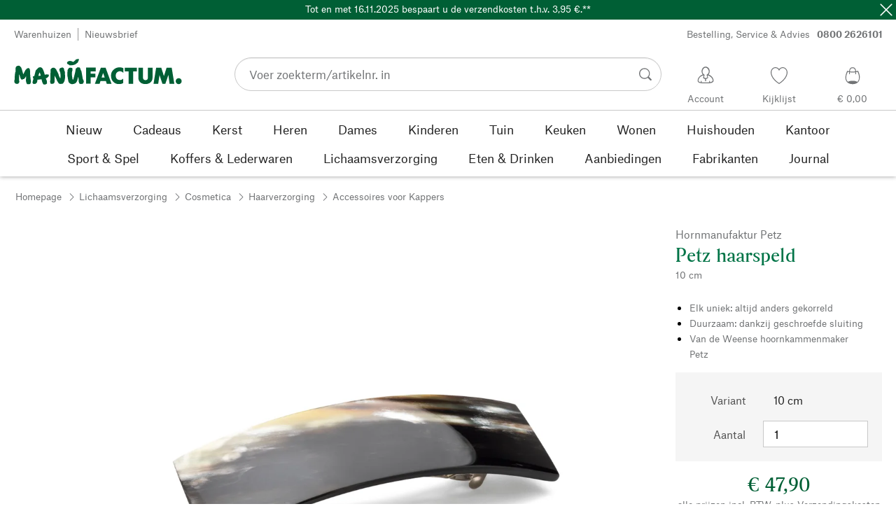

--- FILE ---
content_type: text/html; charset=utf-8
request_url: https://www.manufactum.nl/petz-haarspeld-a29197/
body_size: 48886
content:
<!DOCTYPE html>
      <html lang="nl" class="mf-noscript render-web mf-mac_os ">
        <head>
          <!--# block name="defaultfallback" --><!--# endblock -->
          <meta charSet="utf-8" />
          <meta http-equiv="X-UA-Compatible" content="IE=edge" />
          <title data-react-helmet="true">Petz haarspeld, 10 cm | Manufactum</title>
          <meta name="viewport" content="width=device-width, initial-scale=1" />
          <link rel="dns-prefetch" href="https://scripts.sirv.com" crossorigin />
          <link rel="dns-prefetch" href="https://assets.manufactum.de" crossorigin />
          <link rel="dns-prefetch" href="https://assets.magazin.com" crossorigin />
          <link rel="preconnect" href="https://scripts.sirv.com" crossorigin />
          <link rel="preconnect" href="https://assets.manufactum.de" crossorigin />
          <link rel="preconnect" href="https://assets.magazin.com" crossorigin />
          <meta data-react-helmet="true" name="apple-mobile-web-app-title" content="manufactum"/><meta data-react-helmet="true" name="application-name" content="manufactum"/><meta data-react-helmet="true" name="msapplication-config" content="/sell/static/manufactum/meta/browserconfig.xml"/><meta data-react-helmet="true" name="theme-color" content="#ffffff"/><meta data-react-helmet="true" name="description" content="Elk uniek: altijd anders gekorreld | Duurzaam: dankzij geschroefde sluiting | Van de Weense hoornkammenmaker Petz"/><meta data-react-helmet="true" property="og:site_name" content="manufactum"/><meta data-react-helmet="true" property="og:title" content="Petz haarspeld, 10 cm | Manufactum"/><meta data-react-helmet="true" property="og:type" content="product"/><meta data-react-helmet="true" property="og:description" content="Elk uniek: altijd anders gekorreld | Duurzaam: dankzij geschroefde sluiting | Van de Weense hoornkammenmaker Petz"/><meta data-react-helmet="true" property="og:url" content="https://www.manufactum.nl/petz-haarspeld-a29197/"/><meta data-react-helmet="true" property="og:image" content="https://assets.manufactum.de/p/029/029197/29197_01.jpg/petz-haarspeld.jpg?profile=opengraph_mf"/><meta data-react-helmet="true" property="og:image:width" content="292"/><meta data-react-helmet="true" property="og:image:height" content="292"/><meta data-react-helmet="true" property="og:image" content="https://assets.manufactum.de/p/029/029197/29197_02.jpg/petz-haarspeld.jpg?profile=opengraph_mf"/><meta data-react-helmet="true" property="og:image:width" content="292"/><meta data-react-helmet="true" property="og:image:height" content="292"/><meta data-react-helmet="true" property="og:image:width" content="600"/><meta data-react-helmet="true" property="og:image:height" content="600"/>
          <link data-react-helmet="true" rel="apple-touch-icon" sizes="180x180" href="/sell/static/manufactum/meta/apple-touch-icon.png"/><link data-react-helmet="true" rel="icon" sizes="32x32" href="/sell/static/manufactum/meta/favicon-32x32.png" type="image/png"/><link data-react-helmet="true" rel="icon" sizes="16x16" href="/sell/static/manufactum/meta/favicon-16x16.png" type="image/png"/><link data-react-helmet="true" rel="manifest" href="/sell/static/manufactum/meta/site.webmanifest"/><link data-react-helmet="true" rel="mask-icon" href="/sell/static/manufactum/meta/safari-pinned-tab.svg" color="#005131"/><link data-react-helmet="true" rel="shortcut icon" href="/sell/static/manufactum/meta/favicon.ico"/><link data-react-helmet="true" rel="canonical" href="/petz-haarspeld-a29197/"/><link data-react-helmet="true" rel="alternate" href="https://www.manufactum.de/petz-haarspange-a29197/" hreflang="de-de"/><link data-react-helmet="true" rel="alternate" href="https://www.manufactum.at/petz-haarspange-a29197/" hreflang="de-at"/><link data-react-helmet="true" rel="alternate" href="https://www.manufactum.ch/petz-haarspange-a29197/" hreflang="de-ch"/><link data-react-helmet="true" rel="alternate" href="https://fr.manufactum.ch/pince-a-cheveux-petz-a29197/" hreflang="fr-ch"/><link data-react-helmet="true" rel="alternate" href="https://www.manufactum.com/petz-hair-clip-a29197/" hreflang="en"/><link data-react-helmet="true" rel="alternate" href="https://de.manufactum.com/petz-haarspange-a29197/" hreflang="de"/><link data-react-helmet="true" rel="alternate" href="https://www.manufactum.nl/petz-haarspeld-a29197/" hreflang="nl-nl"/><link data-react-helmet="true" rel="alternate" href="https://da.manufactum.dk/petz-harspnde-a29197/" hreflang="da-dk"/><link data-react-helmet="true" rel="alternate" href="https://www.manufactum.dk/petz-hair-clip-a29197/" hreflang="da-dk"/><link data-react-helmet="true" rel="alternate" href="https://nl.manufactum.be/petz-haarspeld-a29197/" hreflang="nl-be"/><link data-react-helmet="true" rel="alternate" href="https://fr.manufactum.be/pince-a-cheveux-petz-a29197/" hreflang="fr-be"/><link data-react-helmet="true" rel="alternate" href="https://fr.manufactum-shop.lu/pince-a-cheveux-petz-a29197/" hreflang="fr-lu"/><link data-react-helmet="true" rel="alternate" href="https://de.manufactum-shop.lu/petz-haarspange-a29197/" hreflang="de-lu"/>
          <script data-react-helmet="true" type="application/ld+json">{"itemListElement":[{"position":1,"item":{"name":"Petz haarspeld","@id":"/petz-haarspeld-a29197/"},"@type":"ListItem"}],"@context":"http://schema.org","@type":"BreadcrumbList"}</script><script data-react-helmet="true" type="application/ld+json">{"@context":"http://schema.org/","@type":"Product","@id":"1029197","name":"Petz haarspeld, 10 cm","description":"Afdekplaat van hoorn (materiaaldikte 2,5 mm of 3 mm), metalen sluiting. Groot:  lengte 10 cm, breedte 3 cm, hoogte 1,4 cm. Gewicht 21,5 g.","positiveNotes":{"@type":"ItemList","itemListElement":[{"@type":"ListItem","position":1,"name":"Elk uniek: altijd anders gekorreld"},{"@type":"ListItem","position":2,"name":"Duurzaam: dankzij geschroefde sluiting"},{"@type":"ListItem","position":3,"name":"Van de Weense hoornkammenmaker Petz"}]},"sku":"29197","category":"Lichaamsverzorging>Cosmetica>Haarverzorging>Accessoires voor Kappers","gtin13":"2050000865725","mpn":"8530r","image":["https://assets.manufactum.de/p/029/029197/29197_01.jpg/petz-haarspeld.jpg?profile=pdsmain_1500"],"brand":{"@type":"Brand","name":"Hornmanufaktur Petz"},"countryOfOrigin":"Oostenrijk","material":[],"offers":[{"@type":"Offer","url":"/petz-haarspeld-a29197/","availability":"http://schema.org/InStock","itemCondition":"http://schema.org/NewCondition","price":"47.90","priceCurrency":"EUR","sku":"29197","seller":{"@type":"Organization","name":"Manufactum"}}]}</script>
          
          <script>if(!!window.MSInputMethodContext && !!document.documentMode) {
  document.documentElement.classList.add('mf-ie11');
}</script>
          <link data-chunk="detail-page" rel="preload" as="style" href="/sell/static/manufactum/detail-page.b80f854575c33f7fd0d9.css">
<link data-chunk="search" rel="preload" as="style" href="/sell/static/manufactum/search.cb5f77f8d7161949b3bd.css">
<link data-chunk="pages" rel="preload" as="style" href="/sell/static/manufactum/pages.66e7cca404da3cb6ea34.css">
<link data-chunk="pages" rel="preload" as="script" href="/sell/static/manufactum/vendor-react.41e13b04760e9e33ef0f.js">
<link data-chunk="pages" rel="preload" as="script" href="/sell/static/manufactum/pages.9cb23a83c5211e27925e.js">
<link data-chunk="search" rel="preload" as="script" href="/sell/static/manufactum/search.chunk.3d58ed71f940b5b8a004.js">
<link data-chunk="detail-page" rel="preload" as="script" href="/sell/static/manufactum/detail-page.chunk.2f53bc55ee00ae564bb3.js">
          <link data-chunk="pages" rel="stylesheet" href="/sell/static/manufactum/pages.66e7cca404da3cb6ea34.css">
<link data-chunk="search" rel="stylesheet" href="/sell/static/manufactum/search.cb5f77f8d7161949b3bd.css">
<link data-chunk="detail-page" rel="stylesheet" href="/sell/static/manufactum/detail-page.b80f854575c33f7fd0d9.css">
          <script id="__LOADABLE_REQUIRED_CHUNKS__" type="application/json">[187,16]</script><script id="__LOADABLE_REQUIRED_CHUNKS___ext" type="application/json">{"namedChunks":["search","detail-page"]}</script>
<script async data-chunk="pages" src="/sell/static/manufactum/vendor-react.41e13b04760e9e33ef0f.js"></script>
<script async data-chunk="pages" src="/sell/static/manufactum/pages.9cb23a83c5211e27925e.js"></script>
<script async data-chunk="search" src="/sell/static/manufactum/search.chunk.3d58ed71f940b5b8a004.js"></script>
<script async data-chunk="detail-page" src="/sell/static/manufactum/detail-page.chunk.2f53bc55ee00ae564bb3.js"></script>
          <style>html { -webkit-text-size-adjust: 100%; }</style>
        </head>
        <body>
          <div id="sell-root"><div id="appRoot" class="mf-dNwSpWTV"><div class="visuallyHidden" aria-live="polite" aria-atomic="true"></div><div class="visuallyHidden" aria-live="assertive" aria-atomic="true"></div><span id="top" tabindex="-1"></span><a class="mf-KbPy1lFw" href="#content">Naar inhoud springen</a><div class="root" data-test-offcanvas="true" data-test-offcanvas-state="false" headerText="Menu" headerCloseLabel="Sluiten"><div class="mf-qXnCpCGF" role="dialog" aria-modal="true" aria-labelledby="offCanvasNavigationHeader"><header class="mf-oOwNyna5"><div class="mf-OCgsjEdI"><span id="offCanvasNavigationHeader" class="mf-hzTZR32z mf-K2EYXkQ8 mf-cUr2rXrq">Menu</span></div></header><div class="mf-cmF2Htqd"></div></div></div><div class="mf-n2BypCIo"><header class="mf-mslNP4J_" data-test-sell-header="true"><div id="topBannerRoot" class="mf-rLEYZA7n mf-Tx5Ijaki mf-fsN2uC0X" data-test-sell-topbanner-container="true"><button class="mf-vP0bq6JE" data-test-sell-topbanner-button="true" type="button" aria-label="Sluit"><svg class="mf-uhntC1Gy mf-v74eHooM" viewBox="0 0 19 19" width="24" height="24"><path d="M9.5,8.4L1.8,0.7c-0.3-0.3-0.7-0.3-1,0L0.7,0.8c-0.3,0.3-0.3,0.7,0,1l7.7,7.7l-7.7,7.7c-0.3,0.3-0.3,0.7,0,1l0.1,0.1c0.3,0.3,0.7,0.3,1,0l7.7-7.7l7.7,7.7c0.3,0.3,0.7,0.3,1,0l0.1-0.1c0.3-0.3,0.3-0.7,0-1l-7.7-7.7l7.7-7.7c0.3-0.3,0.3-0.7,0-1l-0.1-0.1c-0.3-0.3-0.7-0.3-1,0L9.5,8.4z"></path></svg></button><div class="mf-k328GC1M"><div class="mf-NMtGNd0Y mf-fsN2uC0X"><span class="mf-ll5tVLOa">Tot en met 16.11.2025 bespaart u de verzendkosten t.h.v. 3,95 €.**</span></div></div></div><div class="mf-GZx5qB3M" data-test-sell-banner="true"><div class="mf-Vb9TM9T0"><div class="mf-W3GDP1Mf"><ul class="mf-dHEsJuMh"><li class="mf-CQIRYftm"><small class="mf-qTdvruCH"><a class="mf-voJwC7go" data-prio2="true" href="/warenhuizen-c199341/">Warenhuizen</a></small></li><li class="mf-CQIRYftm"><small class="mf-qTdvruCH"><a class="mf-voJwC7go" data-prio2="true" href="/nieuwsbrief-abonneren-c201039/">Nieuwsbrief</a></small></li></ul><div class="mf-EXsILk6a"><ul class="mf-dHEsJuMh"><li class="mf-CQIRYftm"><small class="mf-qTdvruCH"><a class="mf-voJwC7go" data-prio2="true" href="/contact-c199446/">Bestelling, Service &amp; Advies<span class="mf-MABxgEIs">0800 2626101</span></a></small></li></ul></div></div></div></div><div class="mf-KEgbD2_n" data-test-sell-head-main="true"><div class="mf-ggCOddfa"><a href="/sitemap-c199459/" aria-haspopup="true" aria-expanded="false" aria-label="Menu" data-test-sell-menu-icon="true"><svg class="mf-uhntC1Gy mf-MhmRDaji" viewBox="0 0 28 28" width="24" height="24"><rect y="13.05" width="27.51" height="1.49"></rect><rect y="19.05" width="27.51" height="1.49"></rect><rect x="0.04" y="25.05" width="27.51" height="1.49"></rect><path d="M4.3,9L2.4,3.4h0V9h-1V2.3H3L4.9,7.6h0L6.8,2.3H8.4V9H7.3V3.4h0L5.3,9h-1Z" transform="translate(-0.2 -0.5)"></path><path d="M13.4,9H9.6V2.3h3.8V3.2H10.7V5h2.5V6H10.7V8.1h2.7V9Z" transform="translate(-0.2 -0.5)"></path><path d="M20,9H18.7L15.4,3.7h0V4c0,0.6.1,1.1,0.1,1.6V9h-1V2.3h1.3L19,7.6h0V2.3h1V9Z" transform="translate(-0.2 -0.5)"></path><path d="M26.6,2.3V6.6a2.77,2.77,0,0,1-.3,1.3,2,2,0,0,1-.9.9,3.19,3.19,0,0,1-1.4.3,2.35,2.35,0,0,1-1.9-.7,2.14,2.14,0,0,1-.7-1.8V2.3h1.1V6.5a1.34,1.34,0,0,0,.4,1.2,2.14,2.14,0,0,0,1.2.4,1.43,1.43,0,0,0,1.6-1.6V2.3h0.9Z" transform="translate(-0.2 -0.5)"></path></svg></a></div><div class="mf-bRtC8ksy"><div class="mf-xZH3FAgX"><a href="/" class="mf-b5WLenbj" data-test-sell-logo="true"><div class="mf-XtFYcKen"><svg xmlns="http://www.w3.org/2000/svg" viewBox="0 0 270 46" aria-label="Homepage van Manufactum"><path style="fill:#005f35" d="M98.2 5.9c1-1 1-1.6 3-2 .3 0 .6.2.8.1.8-.4 2-1.4 2.2.5.2 2.6-1.4 2.3-1.1 3.8.1.6-2.8 2.8-4.1 3.7-1.3.9-4.1 1.5-5.8 1.7 0 0-2.7.2-3.2.2-.8.1-.9-.5-1.7-1 0 0-1.9-.7-2.5-1.4-.4-.5-.8-1.7-.6-2.1.3-.4 1.2-2 2.3-2.1.5 0 1.5-.6 2-.5.5 0 3.3.1 4.8 1.3.4.3 1 .2 1.3 0 .6-.3 1.6-1.3 2.6-2.2zm166.5 28.5c-2.6 0-4.8 2.1-4.8 4.8 0 2.6 2.1 4.8 4.8 4.8 2.6 0 4.8-2.1 4.8-4.8s-2.1-4.8-4.8-4.8zM8 14.4c-1.1-.1-2.6.3-3.4.7S3 16.3 2.7 17.5c-.4 1.3-.2 5.7-.2 6.4-.1.8-.5.5-.6 1.5-.7 3.4-.8 7.8-.9 11.1 0 .5-.5 1-.5 1.4v.7c0 1.2.2 2.6.3 3s.5.7 1.1.9c.2.1.5.7.8.8 1.4.3 3 .4 3.5.2.8-.2 2.4-2.4 2.4-3.2S8 38 8.1 36.4c.1-1.6.1-6.8.2-8.4 0-.2.1-.1.1-.1.4.8 1.3 4.9 2.1 6.6.5 1.1 1 2 1.8 2.2.6.2 1.9-.5 2.3-.7.4-.2 1 0 1.4-.2 1.2-.9 2.5-3 3.2-4.4.1-.1.1-.1.2 0 .1 1 0 2.7-.2 5.1s.4 4.2.5 4.9c.2.7.7 1.6 1.2 2.3s3.9.6 4.9-.1c.5-.4.9-1 .9-1.6 0-1 .6-1.4.5-2.5-.8-4.7-1.4-10.5-1.4-15.4 0-2.5-.4-4.3-.7-4.5-.7-.5-.7-1.2-1.4-1.4-.7-.2-2.2.4-3 .8-.6.3-.9 1-1.2 1.4-.2.3-.7.3-1 .8-.8 1.2-2.5 5-3.5 7-.1.1-.2.2-.2 0-.7-2.9-2.4-9-3.4-11-.2-.6-1-.7-1.2-1.1-.3-.4-.9-1.6-2.2-1.7zm64.5 17c-.5-1-.7-2.7-1.1-3.7-1.4-3.3-2.9-5.2-3.6-7.1-.5-1.3-2.1-2.3-3.4-2.9-.6-.3-2-.1-3.3.4-.4.1-.7.8-1 1-.7.4-1.2.9-1.4 1.5 0 1.5-.2 13.2-.3 17 0 .6-.3.8-.4 1.2-.1 1.3.4 3.8.8 4.3.5.5 3.4.6 5-.2.4-.2.7-.6.8-1s.5-.5.5-1.2c.1-2.4 0-8.5.2-10.3 0-.1.1-.1.1 0 .3 1.2 1.7 3.1 2.7 5.2.5 1 .5 1.8 1 2.7 1.4 2.6 2.7 4.5 3.3 4.9 1 .7 5.8.6 6.6-.6.4-.5 1.9-3 2.1-3.7.6-2.8 1.4-5.5 1-8.4-.4-2.4.1-4.6-.5-7-.1-.4-.5-.6-.7-1.1-.5-1.9-.3-4.3-2.4-5-1-.4-4.7.7-5.3 1.9-.4.7-.3 2.3 0 3.6.2.7.5.7.7 1.2 1 2.6 1.2 8.6.5 10.7-1.1-1.8-1.9-3.4-1.9-3.4zm50.6 1.8h7.6v-5.9h-7.6v-3.7h8.3v-6.1H116v25.8h7.1V33.2zm20.1-7.2l2.6 7.4h-5l2.4-7.4zM130 43.4h7.6L139 39h8.7l1.4 4.4h7.6l-9.5-25.8h-7.6L130 43.4zm45.7-25c-1.8-1-4.6-1.4-7.1-1.3-5.1.2-12.8 4.4-12.7 13.5.1 7.8 5.4 13.4 12.7 13.3 3.1 0 5-.4 7-1.7v-7.1c-1.4 1.2-2.8 2.3-5.1 2.3-3.2 0-7-1.5-7-6.9-.1-5 3.6-7.2 6.9-7.2 2.2 0 4.5 1.7 5.3 2.5v-7.4zm15.8 5.3h6v-6.1h-19.4v6.1h6.1v19.7h7.3V23.7zm19.8 20.2c6.4 0 11.4-3.8 11.4-10.5V17.6h-7.4V33c0 3.8-2.2 4.5-4 4.5s-4-.7-4-4.5V17.6h-7.4v15.9c0 7 5 10.4 11.4 10.4zm20.5-.5l2.1-14 4.7 14h4.7l4.9-14.2 1.8 14.2h7.7l-4.2-25.8h-8.2L241 31.1l-4.3-13.5h-8.2l-4.2 25.8h7.5zM87.5 39.8c.5 1.6 2.1 3.4 4.9 4.1 1.9.4 6.5-.6 7.7-2.8.4-.7.9-1.2 1.5-2.7.2-.5.4-1.9.5-2.4.6-1.7.8-3 1-3.5 0-.1.1-.1.2 0 .1.2.3 2.3.7 4.7.1.4-.2 1.3-.1 1.9.2 1.2.7 3.2 1.1 3.7s1 .9 2 .9c.9 0 2.7-.1 3.6-.4.6-.2 1-2.1 1.4-2.6.4-.4 0-1.8-.4-3.1-.2-.7-.7-1-.9-1.6-.5-1.7-1.4-8.1-2.3-12.4-.2-.8-1.5-2.8-1.6-3.7-.1-.8-.8-2.2-1.3-2.5-1.1-.6-3.6-.3-3.9-.2-.7.2-.5 1-1.4 1.3-.6.2-1 .7-1.1 1.2-.2 1.6-.4 3.1-.7 4.7-.7 3.5-2.9 11.1-3.1 12-.2.6-1.1.5-1.2-.2-.2-1.6-.7-3.9-.9-5.8-.1-1.5-.2-6.8.3-7.2s.6-4.2.2-4.8c-.5-.7-4.2-1-5.4-.3-.2.1-.8.7-1 1.4-.2.7-1 1-1.1 1.8-.3 2.2-.5 6-.5 8.2 0 .8.2 1.4.3 2.2.6 2.6 1.1 6.9 1.5 8.1zM49.4 28.9c2.2-.5 3.7-.6 3.9-.6.5 0 .6.5 1.2.4.5 0 1-.3 1.2 0 .3.4.4 1.1.2 1.8-.4 1.4-.8 1.7-1.7 2.3-.3.2-.2.7-.7 1-.7.3-1.6.7-2.4.9.3 1.1 1.1 2.6 1.8 4.4.2.7-.2.9 0 1.9.2.7.2 1.7-.2 2.1-.7 1.1-3.1 1.6-4 1.6-.8 0-1.4-.2-2.4-1.8-.7-1.1-1.4-3.7-2.1-6.7-1.6.2-3.1.4-4.4.5-.7 0-1.3.1-2 .1-.4 2.1-.7 3.8-.9 4.3-.3 1-1.1.7-1.6 1.9-.3.7-4.4 1-5 0-.5-.8-.5-1.7-.4-2.7.2-1.3.7-2.7 1.1-4 0-.2.1-.4.2-.6-.3-.5-.5-1-.4-1.5 0-.7-.7-.9-.6-1.8 0-.8 1.5-1.4 2.2-1.4h.2c.9-3.3 1.6-6.1 2-7.9.5-2.4 1.8-2 2.8-3.6.5-.7 1.4-1.6 2.2-2 1.6-.8 3.5-.8 5 .2 2.6 1.9 4.8 11.2 4.8 11.2zm-6.5 1.4c-.6-2.4-1.2-4.4-1.7-5.1-.7.9-1.4 3.1-2 5.6 1.3-.1 2.5-.3 3.7-.5z"></path></svg></div></a></div></div><div class="mf-nVDdqQBA mf-o6nKlqlv"><div class="mf-foihCvPk" data-test-sell-search-box="true"><form method="GET" action="/suche/" role="search" data-test-sell-search-form="true"><div class="mf-rsjRM5E1"><div class="mf-a5uaQo1M"><label class="mf-iwiiAwA4" for="searchbar-cdb61b24-dc1d-4233-9d56-fbfa1e2dcebd">Voer zoekterm/artikelnr. in</label><input aria-autocomplete="list" aria-controls="searchform-f0726a3d-0618-4340-b432-37bd50cbee60" data-test-sell-search-input="true" id="searchbar-cdb61b24-dc1d-4233-9d56-fbfa1e2dcebd" autoComplete="off" class="mf-yNalz9TN" name="q" placeholder="Voer zoekterm/artikelnr. in" type="text" value=""/><button class="mf-C1GbQQfw" type="submit" data-test-sell-search-input-submit="true"><span class="mf-pkuBFUqK"><svg class="mf-uhntC1Gy mf-v74eHooM alt" viewBox="0 -0.3 22 22" width="24" height="24" aria-label="Zoeken op"><title>Zoeken op</title><path d="M21.4,19.4l-4.3-4.3c0,0,0,0-0.1-0.1c1.1-1.6,1.8-3.5,1.8-5.5c0-5.2-4.2-9.4-9.4-9.4c-5.2,0-9.4,4.2-9.4,9.4c0,5.2,4.2,9.4,9.4,9.4c2.1,0,4-0.7,5.6-1.9c0,0,0,0,0,0l4.3,4.3c0.6,0.6,1.4,0.6,1.9,0.1l0.2-0.2C22.1,20.8,22,20,21.4,19.4zM1.7,9.5c0-4.3,3.5-7.8,7.8-7.8s7.8,3.5,7.8,7.8c0,4.3-3.5,7.8-7.8,7.8S1.7,13.9,1.7,9.5z"></path></svg></span></button></div></div><div class="mf-bzs0GGov mf-G7LAUrYP" id="searchform-f0726a3d-0618-4340-b432-37bd50cbee60" data-test-sell-search-suggestions-container="true"></div></form></div></div><div class="mf-Br8NGPey" data-test-sell-my-account="true"><a data-test-stelar-header-account="inactive" class="mf-Q4GYGz1x" href="/klantaccount"><svg class="mf-tPpZtf4x mf-yMMx2xRM" viewBox="0 0 36 36" width="36" height="36"><path d="M22.2 15.5c1.1-1.2 1.7-2.8 1.7-4.6 0-3.7-2.6-6.7-5.8-6.7-3.2-.1-5.8 2.9-5.8 6.6 0 1.9.6 3.5 1.6 4.7-4.3 1.3-7.3 5.2-7.3 8.7 0 3.6 5.1 3.9 11.4 3.9 6.3.1 11.4-.5 11.4-3.9 0-3.5-2.9-7.4-7.2-8.7zm-8.6-4.3c0-2.7 1.9-5.5 4.4-5.5 2.4 0 4.5 2.8 4.5 5.5 0 1.7-.8 3.1-2 4-.5.2-1.1.5-1.1 1.1 0 .2.3.5.4.7l.7 2.5-2.5 1.2-2.3-1.2.6-2.6c0-.1.3-.4.3-.6 0-.5-.6-.9-1-1.1-1.2-.9-2-2.4-2-4zm12 14.9c-.2.1-.8.2-1.3.3l-.1-1.5c0-.2-.2-.4-.5-.4h-.2c-.2 0-.4.2-.4.5l.1 1.6c-1.5.1-3.2.2-5.1.2-1.9 0-4.1-.1-5.8-.2l.1-1.5c.1-.3-.1-.5-.4-.5h-.2c-.3-.1-.5.1-.5.4l-.1 1.5c-.3-.1-.7-.2-.8-.2-1.5-.4-2.6-.9-2.6-2 0-3.2 2.7-6.3 6.3-7.4 0 0 .9-.2 1 0 .1.2-.8 3.5-.8 3.5l3 1.7v2.2c0 .5.2.8.7.8h.1c.5-.1.7-.3.7-.9l-.2-2.1 3.1-1.9s-.8-2.7-.8-3.3c0-.2.9 0 .9 0 3.6 1.1 6.2 4.2 6.3 7.2 0 .8-1 1.6-2.5 2z"></path></svg><span class="mf-xx3TiJq6">Account</span></a></div><div class="mf-nxOFCFC1" data-test-sell-mini-notepad="true"><a data-test-stelar-header-wishlist="inactive" class="mf-Q4GYGz1x" href="/verlanglijst"><svg viewBox="-6 -7 36 36" width="36" height="36" class="mf-yMMx2xRM"><path d="M11.7,23.9C1.1,17,0,10.1,0,7.5C0,3.4,3,0,6.8,0c2,0,3.9,1,5.1,2.6L12,2.7l0.1-0.1C13.4,1,15.3,0,17.2,0 C20.9,0,24,3.4,24,7.5c0,2.6-1.1,9.5-11.7,16.4L12,24.1L11.7,23.9z M6.8,1.2C3.7,1.2,1.2,4,1.2,7.5c0,5,4,10.6,10.7,15.1l0.1,0.1 l0.1-0.1c6.7-4.5,10.7-10.1,10.7-15.1c0-3.5-2.5-6.3-5.6-6.3c-1.9,0-3.7,1.1-4.7,3l-0.5,1l-0.5-1C10.5,2.3,8.7,1.2,6.8,1.2z"></path></svg><span class="mf-xx3TiJq6">Kijklijst</span></a></div><div class="mf-u1uFIXXK" data-test-sell-mini-cart="true"><a data-test-stelar-header-basket="inactive" class="mf-Q4GYGz1x mf-5kNdmZ06" href="/winkelmand"><svg class="mf-Qyn0PGzU mf-yMMx2xRM" viewBox="0 0 36 36" width="36" height="36"><g><path d="M18 29.2c5.6 0 11-2.7 10.2-11.7-.3-3.3-2.1-6.8-2.4-7.4-.8.3-1.8.5-2.8.7-.3-3.3-1.6-5.7-5-5.7-3.3 0-4.6 2.4-5 5.7-1-.1-1.9-.3-2.7-.6-.5.8-1.9 4.2-2.4 7.4C6.6 26 12.4 29.2 18 29.2zm0-22.9c2.6 0 3.6 2 3.9 4.7-1.2.2-2.5.3-3.9.3-1.3 0-2.7-.1-3.9-.3.3-2.7 1.4-4.7 3.9-4.7zM9 18.1c.4-2.8 1.7-5.7 2.1-6.4.6.1 1.2.3 1.8.4v.7c0 .7 0 1.4.1 2.1h1.2c-.1-.7-.2-1.4-.2-2.2v-.4c1.2.2 2.6.3 4 .3s2.7-.1 3.9-.3v.4c0 .8 0 1.5-.1 2.2H23c.1-.7.1-1.4.1-2.1v-.7c.7-.2 1.3-.3 1.9-.5.3.5 1.8 3.5 2.1 6.5.4 3.9-.7 6.4-2.5 7.9-.6-.9-3.4-1.6-6.6-1.6-3.1 0-5.8.6-6.5 1.5-1.9-1.5-3.1-4.1-2.5-7.8z"></path></g></svg><span class="mf-xx3TiJq6">€ 0,00</span></a></div><div class="mf-uNeZULYn" data-test-sell-navigation="true"><nav data-test-sell-flyout-navigation="true" aria-label="Hoofdmenu" class=""><ul class="mf-m1HFoIcf mf-jkWbEZQT"><li class="mf-_RqMt9TL mf-mmCbxmgi"><div class="mf-YeUvJyE0"><a data-test-sell-flyout-toplevellink="true" href="/nieuw-c198241/" class="mf-sJUqPhQo"><span>Nieuw</span></a></div></li><li class="mf-_RqMt9TL mf-mmCbxmgi"><div class="mf-YeUvJyE0"><a data-test-sell-flyout-toplevellink="true" href="/cadeaus-c199132/" class="mf-sJUqPhQo"><span>Cadeaus</span></a></div></li><li class="mf-_RqMt9TL mf-mmCbxmgi"><div class="mf-YeUvJyE0"><a data-test-sell-flyout-toplevellink="true" href="/kerst-c202272/" class="mf-sJUqPhQo"><span>Kerst</span></a></div></li><li class="mf-_RqMt9TL mf-mmCbxmgi"><div class="mf-YeUvJyE0"><a data-test-sell-flyout-toplevellink="true" href="/heren-c194451/" class="mf-sJUqPhQo"><span>Heren</span></a></div></li><li class="mf-_RqMt9TL mf-mmCbxmgi"><div class="mf-YeUvJyE0"><a data-test-sell-flyout-toplevellink="true" href="/dames-c194472/" class="mf-sJUqPhQo"><span>Dames</span></a></div></li><li class="mf-_RqMt9TL mf-mmCbxmgi"><div class="mf-YeUvJyE0"><a data-test-sell-flyout-toplevellink="true" href="/kinderen-c198636/" class="mf-sJUqPhQo"><span>Kinderen</span></a></div></li><li class="mf-_RqMt9TL mf-mmCbxmgi"><div class="mf-YeUvJyE0"><a data-test-sell-flyout-toplevellink="true" href="/tuin-c172792/" class="mf-sJUqPhQo"><span>Tuin</span></a></div></li><li class="mf-_RqMt9TL mf-mmCbxmgi"><div class="mf-YeUvJyE0"><a data-test-sell-flyout-toplevellink="true" href="/keuken-c198745/" class="mf-sJUqPhQo"><span>Keuken</span></a></div></li><li class="mf-_RqMt9TL mf-mmCbxmgi"><div class="mf-YeUvJyE0"><a data-test-sell-flyout-toplevellink="true" href="/wonen-c198753/" class="mf-sJUqPhQo"><span>Wonen</span></a></div></li><li class="mf-_RqMt9TL mf-mmCbxmgi"><div class="mf-YeUvJyE0"><a data-test-sell-flyout-toplevellink="true" href="/huishouden-c202241/" class="mf-sJUqPhQo"><span>Huishouden</span></a></div></li><li class="mf-_RqMt9TL mf-mmCbxmgi"><div class="mf-YeUvJyE0"><a data-test-sell-flyout-toplevellink="true" href="/kantoor-c175242/" class="mf-sJUqPhQo"><span>Kantoor</span></a></div></li><li class="mf-_RqMt9TL mf-mmCbxmgi"><div class="mf-YeUvJyE0"><a data-test-sell-flyout-toplevellink="true" href="/sport-spel-c189822/" class="mf-sJUqPhQo"><span>Sport &amp; Spel</span></a></div></li><li class="mf-_RqMt9TL mf-mmCbxmgi"><div class="mf-YeUvJyE0"><a data-test-sell-flyout-toplevellink="true" href="/koffers-lederwaren-c175685/" class="mf-sJUqPhQo"><span>Koffers &amp; Lederwaren</span></a></div></li><li class="mf-_RqMt9TL mf-mmCbxmgi"><div class="mf-YeUvJyE0"><a data-test-sell-flyout-toplevellink="true" href="/lichaamsverzorging-c172436/" class="mf-sJUqPhQo"><span>Lichaamsverzorging</span></a></div></li><li class="mf-_RqMt9TL mf-mmCbxmgi"><div class="mf-YeUvJyE0"><a data-test-sell-flyout-toplevellink="true" href="/eten-drinken-c172112/" class="mf-sJUqPhQo"><span>Eten &amp; Drinken</span></a></div></li><li class="mf-_RqMt9TL mf-mmCbxmgi"><div class="mf-YeUvJyE0"><a data-test-sell-flyout-toplevellink="true" href="/aanbiedingen-c189274/" class="mf-sJUqPhQo"><span>Aanbiedingen</span></a></div></li><li class="mf-_RqMt9TL mf-mmCbxmgi"><div class="mf-YeUvJyE0"><a data-test-sell-flyout-toplevellink="true" href="/fabrikanten-c199727/" class="mf-sJUqPhQo"><span>Fabrikanten</span></a></div></li><li class="mf-_RqMt9TL mf-mmCbxmgi"><div class="mf-YeUvJyE0"><a data-test-sell-flyout-toplevellink="true" href="/journal-c199429/" class="mf-sJUqPhQo"><span>Journal</span></a></div></li></ul></nav></div><div class="mf-nVDdqQBA mf-ysJcJa72"><div class="mf-foihCvPk" data-test-sell-search-box="true"><form method="GET" action="/suche/" role="search" data-test-sell-search-form="true"><div class="mf-rsjRM5E1"><div class="mf-a5uaQo1M"><label class="mf-iwiiAwA4" for="searchbar-eb3be0d1-5b9a-4627-a0b4-e2ea93bb8244">Voer zoekterm/artikelnr. in</label><input aria-autocomplete="list" aria-controls="searchform-e7b070ac-92b8-475d-9956-b15bb3a0a4d7" data-test-sell-search-input="true" id="searchbar-eb3be0d1-5b9a-4627-a0b4-e2ea93bb8244" autoComplete="off" class="mf-yNalz9TN" name="q" placeholder="Voer zoekterm/artikelnr. in" type="text" value=""/><button class="mf-C1GbQQfw" type="submit" data-test-sell-search-input-submit="true"><span class="mf-pkuBFUqK"><svg class="mf-uhntC1Gy mf-v74eHooM alt" viewBox="0 -0.3 22 22" width="24" height="24" aria-label="Zoeken op"><title>Zoeken op</title><path d="M21.4,19.4l-4.3-4.3c0,0,0,0-0.1-0.1c1.1-1.6,1.8-3.5,1.8-5.5c0-5.2-4.2-9.4-9.4-9.4c-5.2,0-9.4,4.2-9.4,9.4c0,5.2,4.2,9.4,9.4,9.4c2.1,0,4-0.7,5.6-1.9c0,0,0,0,0,0l4.3,4.3c0.6,0.6,1.4,0.6,1.9,0.1l0.2-0.2C22.1,20.8,22,20,21.4,19.4zM1.7,9.5c0-4.3,3.5-7.8,7.8-7.8s7.8,3.5,7.8,7.8c0,4.3-3.5,7.8-7.8,7.8S1.7,13.9,1.7,9.5z"></path></svg></span></button></div></div><div class="mf-bzs0GGov mf-G7LAUrYP" id="searchform-e7b070ac-92b8-475d-9956-b15bb3a0a4d7" data-test-sell-search-suggestions-container="true"></div></form></div></div></div></header><div><div aria-hidden="true" class="mf-ceZ3vJ2p" data-test-stelar-overlay-background="true"></div><div aria-hidden="true" class="mf-mYCtuieo"><div class="mf-_qrDIOj3" aria-hidden="true"></div></div></div><div class="mf-ssY_ApUE"><div data-test-sell-detail-page="true"><div class="mf-lcPi8Yx_" data-test-sell-breadcrumb="true"><nav aria-label="Breadcrumb" class="mf-vIdadmGd"><ul class="mf-UgpUpkcn"><li class="mf-_6ZPSxXi"><small class="mf-hzTZR32z mf-depXjb_l"><span class="mf-h_EFCIsy"><a class="" data-prio2="true" href="/" rel="index">Homepage</a></span></small></li><li class="mf-_6ZPSxXi mf-HoynF8iN"><small class="mf-hzTZR32z mf-depXjb_l"><span class="mf-h_EFCIsy"><span class="mf-kYqP7xpa"><svg class="mf-uhntC1Gy mf-vNJdx8BK" viewBox="0 0 12 22" width="24" height="24"><path d="M11.3,10.3L11.3,10.3L1.7,0.7c-0.3-0.3-0.7-0.3-1,0L0.7,0.8c-0.3,0.3-0.3,0.7,0,1L9.9,11l-9.2,9.2c-0.3,0.3-0.3,0.7,0,1l0.1,0.1c0.3,0.3,0.7,0.3,1,0l9.6-9.6v0c0.2-0.2,0.3-0.4,0.3-0.7l0-0.1C11.6,10.7,11.5,10.5,11.3,10.3z"></path></svg></span><a class="" data-prio2="true" href="/lichaamsverzorging-c172436/" rel="up up up up">Lichaamsverzorging</a></span></small></li><li class="mf-_6ZPSxXi mf-HoynF8iN"><small class="mf-hzTZR32z mf-depXjb_l"><span class="mf-h_EFCIsy"><span class="mf-kYqP7xpa"><svg class="mf-uhntC1Gy mf-vNJdx8BK" viewBox="0 0 12 22" width="24" height="24"><path d="M11.3,10.3L11.3,10.3L1.7,0.7c-0.3-0.3-0.7-0.3-1,0L0.7,0.8c-0.3,0.3-0.3,0.7,0,1L9.9,11l-9.2,9.2c-0.3,0.3-0.3,0.7,0,1l0.1,0.1c0.3,0.3,0.7,0.3,1,0l9.6-9.6v0c0.2-0.2,0.3-0.4,0.3-0.7l0-0.1C11.6,10.7,11.5,10.5,11.3,10.3z"></path></svg></span><a class="" data-prio2="true" href="/cosmetica-c198790/" rel="up up up">Cosmetica</a></span></small></li><li class="mf-_6ZPSxXi mf-HoynF8iN"><small class="mf-hzTZR32z mf-depXjb_l"><span class="mf-h_EFCIsy"><span class="mf-kYqP7xpa"><svg class="mf-uhntC1Gy mf-vNJdx8BK" viewBox="0 0 12 22" width="24" height="24"><path d="M11.3,10.3L11.3,10.3L1.7,0.7c-0.3-0.3-0.7-0.3-1,0L0.7,0.8c-0.3,0.3-0.3,0.7,0,1L9.9,11l-9.2,9.2c-0.3,0.3-0.3,0.7,0,1l0.1,0.1c0.3,0.3,0.7,0.3,1,0l9.6-9.6v0c0.2-0.2,0.3-0.4,0.3-0.7l0-0.1C11.6,10.7,11.5,10.5,11.3,10.3z"></path></svg></span><a class="" data-prio2="true" href="/haarverzorging-c175285/" rel="up up">Haarverzorging</a></span></small></li><li class="mf-_6ZPSxXi"><small class="mf-hzTZR32z mf-depXjb_l"><span class="mf-h_EFCIsy"><span class="mf-kYqP7xpa"><svg class="mf-uhntC1Gy mf-vNJdx8BK" viewBox="0 0 12 22" width="24" height="24"><path d="M11.3,10.3L11.3,10.3L1.7,0.7c-0.3-0.3-0.7-0.3-1,0L0.7,0.8c-0.3,0.3-0.3,0.7,0,1L9.9,11l-9.2,9.2c-0.3,0.3-0.3,0.7,0,1l0.1,0.1c0.3,0.3,0.7,0.3,1,0l9.6-9.6v0c0.2-0.2,0.3-0.4,0.3-0.7l0-0.1C11.6,10.7,11.5,10.5,11.3,10.3z"></path></svg></span><a class="" data-prio2="true" href="/accessoires-voor-kappers-c172445/" rel="up">Accessoires voor Kappers</a></span></small></li></ul></nav></div><main id="content"><div class="mf-_6jWb5cv"><div class="mf-wpeau5Ou"><div class="mf-VrBMa6qk mf-d6Ah7w2G"><div><span class="mf-hzTZR32z mf-xPuHr8aN">Hornmanufaktur Petz</span></div><div><h1 class="mf-BksdUEaq mf-ik8nEiGN mf-JbTVYPa1">Petz haarspeld</h1></div><div><small class="mf-hzTZR32z mf-depXjb_l">10 cm</small></div></div><div data-test-sell-product-images-container="true" class="mf-m5mmK8_J mf-VerpgM85"><div class="mf-Tr43BlAG"><div class="pdp-gallery-container"><div class="pdp-gallery-thumbnails"></div><div class="mf-z6sOialy"><div class="pdp-gallery-placeholder"><img id="firstImage" class="mf-wDiEPHdo mf-LagpPV4x" src="https://assets.manufactum.de/p/029/029197/29197_01.jpg/petz-haarspeld.jpg?profile=pdsmain_150" alt="Petz haarspeld 10 cm" srcSet="https://assets.manufactum.de/p/029/029197/29197_01.jpg/petz-haarspeld.jpg?profile=pdsmain_150 150w, https://assets.manufactum.de/p/029/029197/29197_01.jpg/petz-haarspeld.jpg?profile=pdsmain_200 200w, https://assets.manufactum.de/p/029/029197/29197_01.jpg/petz-haarspeld.jpg?profile=pdsmain_300 300w, https://assets.manufactum.de/p/029/029197/29197_01.jpg/petz-haarspeld.jpg?profile=pdsmain_400 400w, https://assets.manufactum.de/p/029/029197/29197_01.jpg/petz-haarspeld.jpg?profile=pdsmain_500 500w, https://assets.manufactum.de/p/029/029197/29197_01.jpg/petz-haarspeld.jpg?profile=pdsmain_750 750w, https://assets.manufactum.de/p/029/029197/29197_01.jpg/petz-haarspeld.jpg?profile=pdsmain_1000 1000w"/></div></div></div></div></div></div><div class="mf-GVbu7Vq7"><div class="mf-VrBMa6qk mf-s4OOcX4u"><div><span class="mf-hzTZR32z mf-xPuHr8aN">Hornmanufaktur Petz</span></div><div><h1 class="mf-BksdUEaq mf-ik8nEiGN mf-JbTVYPa1">Petz haarspeld</h1></div><div><small class="mf-hzTZR32z mf-depXjb_l">10 cm</small></div></div><div class="mf-x4bXFBYS"><ul class="mf-zairNCA8"><li><small class="mf-hzTZR32z mf-depXjb_l">Elk uniek: altijd anders gekorreld</small></li><li><small class="mf-hzTZR32z mf-depXjb_l">Duurzaam: dankzij geschroefde sluiting</small></li><li><small class="mf-hzTZR32z mf-depXjb_l">Van de Weense hoornkammenmaker Petz</small></li></ul></div><div data-test-sell-detail-order-form="true"><form method="post" action="/api/ase/checkout/shared/public/basket/lineitem"><div class="mf-nz3a8JDF"><div class="root" data-test-sell-variant-selection="true"><input type="hidden" id="onlySelectableArticleNumber" name="articleNumber" value="29197"/><div class="mf-TjD0laEr mf-zspFJtCK"><div class="mf-XQ1jfv7H mf-Y6P0mxuF"><label class="mf-vcCLopRt">Variant<!-- --> </label></div><div class="mf-XQ1jfv7H mf-l5kdJL2l"><div class="mf-ubJkoJkU"><div class="mf-jv3nicVv"><span class="mf-hzTZR32z mf-cUr2rXrq mf-jOW_Azqc">10 cm</span><input name="articleInformation" type="hidden" value="10 cm"/></div></div></div></div></div><div data-test-sell-product-quantity="true"><div class="mf-TjD0laEr mf-zspFJtCK"><div class="mf-XQ1jfv7H mf-Y6P0mxuF"><label class="mf-vcCLopRt" for="quantity">Aantal<!-- --> </label></div><div class="mf-XQ1jfv7H mf-l5kdJL2l"><div class="mf-ubJkoJkU"><input autoComplete="off" class="mf-CvWaIlON" id="quantity" type="text" name="quantity" inputMode="decimal" value="1"/></div></div></div></div></div><div class="mf-ofNceV_n mf-kmiGpUyc mf-PKUb3wBg"><span data-test-stelar-price-price="true" class="mf-GK2HYizn mf-PKUb3wBg">€ 47,90</span><span class="mf-FqIPrsxP"><small data-test-stelar-price-vatandshippingnote="true" class="mf-hzTZR32z mf-depXjb_l"><span>alle prijzen incl. BTW, plus<!-- --> <a rel="nofollow" href="/delivery-returns-c199449/" data-test-sell-shipping-link="true">Verzendingskosten</a></span></small></span></div><div class="mf-Ep3jfsTg"><small class="mf-hzTZR32z mf-depXjb_l"><a href="/delivery-returns-c199449/">CO₂-gecompenseerd verzenden met DHL</a></small></div><div class="mf-BWbyTdnJ"><button data-test-sell-addtocart-button="true" type="submit" class="mf-rvAP3Son icon mf-ZmS4NhbR mf-cX7x8Qlh mf-WV1dkIrz"><span class="mf-lHzPz8TD mf-UpvG29mB"><span class="mf-Cgu7oVHj"><span class="mf-VzsSgLBg mf-U4rmO5KB"><svg class="mf-uhntC1Gy mf-fuwn4nBk" viewBox="0 0 36 36" width="24" height="24"><g><path d="M18,35.6c8.2,0,16-3.9,14.9-17.1c-0.4-4.8-3.1-9.9-3.5-10.8c-1.2,0.4-2.6,0.7-4.1,1C24.9,3.9,23,0.4,18,0.4 c-4.8,0-6.7,3.5-7.3,8.3C9.3,8.6,7.9,8.3,6.8,7.9C6.1,9,4,14,3.3,18.7C1.4,30.9,9.8,35.6,18,35.6z M18,2.2c3.8,0,5.2,2.9,5.7,6.9 C21.9,9.3,20,9.5,18,9.5c-1.9,0-3.9-0.1-5.7-0.4C12.8,5.1,14.4,2.2,18,2.2z M4.9,19.4c0.6-4.1,2.5-8.3,3.1-9.3 c0.9,0.1,1.7,0.4,2.6,0.6v1c0,1,0,2,0.1,3.1h1.7c-0.1-1-0.3-2-0.3-3.2v-0.6c1.7,0.3,3.8,0.4,5.8,0.4s3.9-0.1,5.7-0.4v0.6 c0,1.2,0,2.2-0.1,3.2h1.7c0.1-1,0.1-2,0.1-3.1v-1c1-0.3,1.9-0.4,2.8-0.7c0.4,0.7,2.6,5.1,3.1,9.5c0.6,5.7-1,9.3-3.6,11.5 c-0.9-1.3-5-2.3-9.6-2.3c-4.5,0-8.5,0.9-9.5,2.2C5.8,28.6,4,24.8,4.9,19.4z"></path></g></svg></span> <span data-test-text="true">Toevoegen aan winkelmand</span></span></span></button></div><input type="hidden" id="target" name="target" value="/petz-haarspeld-a29197/"/></form></div><div class="mf-rsbvl1Is"><form method="post" action="/api/ase/checkout/shared/public/wishlist/add"><button data-test-sell-addtonotepad-button="true" type="submit" class="mf-rvAP3Son icon mf-ZmS4NhbR mf-mwtgOluS mf-WV1dkIrz"><span class="mf-lHzPz8TD mf-UpvG29mB"><span class="mf-Cgu7oVHj"><span class="mf-VzsSgLBg mf-csje5z9r"><svg class="mf-uhntC1Gy mf-fuwn4nBk" viewBox="0 0 36 36" width="24" height="24"><path d="M17.6,34.4C2.9,24.8,1.4,15.3,1.4,11.7C1.4,6,5.6,1.3,10.8,1.3c2.8,0,5.4,1.4,7,3.6L18,5.1l0.1-0.1c1.8-2.2,4.4-3.6,7-3.6 c5.1,0,9.4,4.7,9.4,10.4c0,3.6-1.5,13.1-16.2,22.7L18,34.7L17.6,34.4z M10.8,3c-4.3,0-7.7,3.9-7.7,8.7c0,6.9,5.5,14.6,14.8,20.9 l0.1,0.1l0.1-0.1c9.3-6.2,14.8-14,14.8-20.9c0-4.8-3.5-8.7-7.7-8.7c-2.6,0-5.1,1.5-6.5,4.1L18,8.5l-0.7-1.4C15.9,4.5,13.4,3,10.8,3z"></path></svg></span> <span data-test-text="true">Bewaren</span></span></span></button><input type="hidden" id="target" name="target" value="/petz-haarspeld-a29197/"/><input type="hidden" id="stockKeepingUnitCode" name="stockKeepingUnitCode" value="29197"/></form></div><div class="mf-lVAohRZY"><div><div data-test-stelar-availability-texts="true"><small class="mf-hzTZR32z mf-depXjb_l mf-NJ19oVFq mf-ty2FdwiO">Op voorraad</small><small class="mf-hzTZR32z mf-depXjb_l">, <!-- -->levering binnen 3-4 dagen</small></div><div class="mf-YJY1lg3A"><small class="mf-hzTZR32z mf-depXjb_l">Gratis verzending! Tot en met 16.11.2025 bespaart u de verzendkosten t.h.v. 3,95 €. (Uitgesloten zijn bestellingen die volumineuze goederen bevatten of door een expediteur worden geleverd.)</small></div></div></div><div><div aria-hidden="true" class="mf-ceZ3vJ2p" data-test-stelar-overlay-background="true"></div><div aria-hidden="true" class="mf-mYCtuieo"><div aria-hidden="true" class="mf-l1dU3rRI"></div></div></div></div></div><div data-test-sell-stripes-container="true"><div class="mf-uaUFPsGF mf-ZZ4aT34A"><div class="mf-wTyCDcHM mf-S93pkr9H"><div class="mf-ikIk0Ikq"><div class="mf-hfpC54eq mf-RndWBz07"><div data-test-sell-stripe-common-info="true"><h2 class="mf-BksdUEaq mf-I9vADH5P mf-Xkf4V7Gp">Algemene informatie</h2><div class="mf-iGqe3gvU"><div data-test-sell-stripe-info-text="true"><h3 class="mf-BksdUEaq mf-yrWF598N mf-Xkf4V7Gp">Praktische haarversiering.</h3></div></div><div class="mf-iGqe3gvU"><div data-test-sell-stripe-info-text="true"><div class="mf-Zio54RG4"><p>Afhankelijk van de vorm van de baret snijdt Thomas Petz de platen op maat, maalt ze grof, verhit ze opnieuw in een oliebad en buigt ze in vorm. Na vele bewerkingen op slijpschijven met verschillende korrelgroottes komt uiteindelijk de mooie korrel van de hoorn tevoorschijn. Het patroon en de nerf zijn op elke baret anders, waardoor ze uniek zijn. Wij bieden de baret aan in twee maten: een grotere voor lang haar, die ook geschikt is voor een vlecht, en een kleinere voor fijner haar of om afzonderlijke stukken haar samen te spelden. De stalen sluiting is extra geschroefd en niet alleen gelijmd, in tegenstelling tot de meeste in de handel verkrijgbare haarklemmen.</p></div></div></div><div class="mf-iGqe3gvU"><div data-test-sell-stripe-info-text="true"><h3 class="mf-BksdUEaq mf-yrWF598N mf-Xkf4V7Gp">Met familietraditie. De Hornmanufaktur Petz.</h3></div></div><div class="mf-iGqe3gvU"><div data-test-sell-stripe-info-text="true"><div class="mf-Zio54RG4"><p>In Oostenrijk maakt Hornmanufaktur Petz als een van de weinigen nog kammen, borstels, haarklemmen, sieraden en nog veel meer van het natuurlijke materiaal hoorn. Tot de jaren 1950 was het maken van hoornkammen een onafhankelijk gilde. Maar met de industriële productie en de komst van goedkope kunststoffen daalde de vraag naar hoornproducten, werd ook het maken van hoornkammen tot vrijhandel verklaard en nam het aantal hoornkammenmakers gestaag af. De Petz-fabriek heeft zich sinds 1862 weten te handhaven. De eerste steen voor het familiebedrijf werd gelegd door de meester-hoornkammenmaker Tobias Petz, wiens kennis en ervaring in het handmatig bewerken van hoorn van generatie op generatie zijn doorgegeven en ontwikkeld. Zijn zoon Friedrich zou de laatste Oostenrijker zijn die het certificaat van meestervakman voor het maken van hoornkammen ontving. Ondertussen leidt zijn kleinzoon Thomas Petz de fabriek. De productie gebeurt nog zuiver met de hand op de machines van de grootvader. Alle stappen in de verwerking van de hoorn - ongeveer 30 stappen voor een kam - vinden volledig in het Weense bedrijf plaats, van het afsnijden van de punt van de hoorn tot het uiteindelijke polijsten met puimsteenpoeder. Dit is zeldzaam, want meestal is de hoorn al geperst in het land van herkomst. Hiervoor wordt de gesneden hoorn zorgvuldig verhit in een oliebad en tot plakken geperst op speciale machines, waarvan de grootvader sommige volgens zijn eigen plannen had gebouwd. Daarna moeten ze drie maanden rusten voordat ze verder verwerkt kunnen worden. </p></div></div></div><div class="mf-iGqe3gvU"><div data-test-sell-stripe-info-text="true"><h3 class="mf-BksdUEaq mf-yrWF598N mf-Xkf4V7Gp">Let op:</h3></div></div><div class="mf-iGqe3gvU"><div data-test-sell-stripe-info-text="true"><div class="mf-Zio54RG4"><p>Hoorn is een natuurproduct dat altijd sterk varieert in kleur en nerf. Het kleurenpalet varieert van licht beige en naturel tot donkerbraun, bijna zwart. Producten van dit materiaal zijn dus nooit identiek en zijn uniek qua kleur en patroon. De hoorn moet af en toe worden ingewreven met eenvoudige bakolie en gepolijst.</p></div></div></div></div><div class="mf-Qd6CuEcG mf-P7jJtoye"><div class="mf-Pv_qGaam mf-h_chcZRk mf-aR97R3eB" style="order:initial"><div class="mf-R8Jh4Ygq mf-aR97R3eB"><h2><button type="button" class="mf-ndHQKbSs" id="accordion-header-prodSVDTO" aria-controls="accordion-content-prodSVDTO" aria-expanded="false"><span class="mf-BvF_Y60B">Verantwoordelijke economische actor voor de EU</span><svg class="mf-uhntC1Gy mf-fuwn4nBk" viewBox="0 0 15 15" width="24" height="24"><path d="M14.7,3.7c-0.3-0.3-0.7-0.3-1,0L7.5,9.9L1.2,3.7c-0.3-0.3-0.7-0.3-1,0C0,4,0,4.4,0.3,4.7L7,11.3c0.1,0.1,0.3,0.2,0.5,0.2c0,0,0,0,0,0c0,0,0,0,0,0c0.2,0,0.3-0.1,0.5-0.2l6.7-6.6C15,4.4,15,4,14.7,3.7z"></path></svg></button></h2></div></div></div></div><div class="mf-yTNvGnPe"><div class="mf-V4syoPOX"><div class="mf-RHX0YYwN"><div data-test-sell-stripe-variant-info="true"><h2 class="mf-BksdUEaq mf-I9vADH5P mf-Xkf4V7Gp">Productinformatie</h2><p class="mf-jQy6Jzto mf-knuVLtep"><span>Artikel nummer<!-- --> <!-- -->29197</span></p><div class="mf-vgAHLyoq"><ul class="mf-zairNCA8"><li><small class="mf-hzTZR32z mf-depXjb_l">Elk uniek: altijd anders gekorreld</small></li><li><small class="mf-hzTZR32z mf-depXjb_l">Duurzaam: dankzij geschroefde sluiting</small></li><li><small class="mf-hzTZR32z mf-depXjb_l">Van de Weense hoornkammenmaker Petz</small></li></ul></div><div class="mf-ndZUET4_"><div class="mf-Zio54RG4"><p>Afdekplaat van hoorn (materiaaldikte 2,5 mm of 3 mm), metalen sluiting.</p></div></div><div class="mf-WuNBx_Ct"><div class="mf-Zio54RG4"><p><b>Groot: </b> lengte 10 cm, breedte 3 cm, hoogte 1,4 cm. Gewicht 21,5 g.</p></div></div><div class="mf-VZllbTEK"><div class="mf-JhZs39At" data-test-sell-stripe-variant-info-producers="true"><span class="mf-hzTZR32z mf-cUr2rXrq">Meer artikelen van<!-- --> </span><em class="mf-hzTZR32z mf-_FO3FUl8"><a href="/suche/?q=Hornmanufaktur Petz&amp;manufacturer=Hornmanufaktur+Petz">Hornmanufaktur Petz</a></em></div></div></div></div><div class="mf-RHX0YYwN"><div><h2 class="mf-BksdUEaq mf-yrWF598N mf-Xkf4V7Gp">Vraag over het product</h2><p class="mf-jQy6Jzto"><span>Heeft u een vraag over dit product? U bent welkom om de vraag hier te stellen. Uw e-mailprogramma wordt geopend.</span></p><div class="mf-tixzQ_fE"><a data-test-sell-product-question-button="true" class="mf-rvAP3Son mf-mwtgOluS mf-WV1dkIrz" href="mailto:info@manufactum.nl?subject=Product%20vraag%20over%20[Petz%20haarspeld,%2010%20cm]%20[29197]"><span class="mf-lHzPz8TD"><span class="mf-UpvG29mB">Stel een vraag</span></span></a></div></div></div></div></div></div></div></div><div data-test-sell-recommendations-teaser-hybrid="true" data-epoq-widget-id="pds2"></div><div class="mf-uaUFPsGF mf-ZZ4aT34A"><div class="mf-wTyCDcHM mf-S93pkr9H"><div class="mf-jZdNy0Fk" data-test-sell-stripe-recommendations="true" data-epoq-widget-id="pds"></div></div></div><div class="mf-uaUFPsGF mf-ZZ4aT34A mf-NwX4YTXa"><div class="mf-wTyCDcHM mf-IlzDAfUy mf-rOHXlJkI"><div class="mf-xXz7uAsL" data-test-sell-detail-teaser="true"><div class="mf-JndbHCF2"><div class="mf-zXqoOvNy mf-Flvl_uou"><div style="padding-top:100%" class="mf-X5FUKnqN mf-KdO4A5QZ"></div><picture><img class="mf-IEYS_5r0" src="https://assets.manufactum.de/c/pds-teaser/Test_PDS_ServiceTeaser-01-54747.jpg?profile=kurator_32" alt="" aria-hidden="true"/></picture><picture><img class="mf-sFDDNkwU" src="https://assets.manufactum.de/c/pds-teaser/Test_PDS_ServiceTeaser-01-54747.jpg?profile=kurator_1250" srcSet="https://assets.manufactum.de/c/pds-teaser/Test_PDS_ServiceTeaser-01-54747.jpg?profile=kurator_150 150w, https://assets.manufactum.de/c/pds-teaser/Test_PDS_ServiceTeaser-01-54747.jpg?profile=kurator_200 200w, https://assets.manufactum.de/c/pds-teaser/Test_PDS_ServiceTeaser-01-54747.jpg?profile=kurator_300 300w, https://assets.manufactum.de/c/pds-teaser/Test_PDS_ServiceTeaser-01-54747.jpg?profile=kurator_400 400w, https://assets.manufactum.de/c/pds-teaser/Test_PDS_ServiceTeaser-01-54747.jpg?profile=kurator_500 500w, https://assets.manufactum.de/c/pds-teaser/Test_PDS_ServiceTeaser-01-54747.jpg?profile=kurator_750 750w, https://assets.manufactum.de/c/pds-teaser/Test_PDS_ServiceTeaser-01-54747.jpg?profile=kurator_1000 1000w, https://assets.manufactum.de/c/pds-teaser/Test_PDS_ServiceTeaser-01-54747.jpg?profile=kurator_1250 1250w, https://assets.manufactum.de/c/pds-teaser/Test_PDS_ServiceTeaser-01-54747.jpg?profile=kurator_1500 1500w, https://assets.manufactum.de/c/pds-teaser/Test_PDS_ServiceTeaser-01-54747.jpg?profile=kurator_2000 2000w, https://assets.manufactum.de/c/pds-teaser/Test_PDS_ServiceTeaser-01-54747.jpg?profile=kurator_2500 2500w, https://assets.manufactum.de/c/pds-teaser/Test_PDS_ServiceTeaser-01-54747.jpg?profile=kurator_3000 3000w" alt="" sizes="(min-width: 1500px) 350px, (min-width: 1000px) 25vw, (min-width: 500px) 42vw, 100vw" aria-hidden="true"/></picture></div></div><div class="mf-ogHXoBQM"><h2 id="addf6625-1537-4fc3-92eb-6c489c8c7aba" class="mf-vV4CUvBH mf-tqzzbnxM">Klantenservice</h2><div class="mf-Zio54RG4"><p>Advies, reserveonderdelen of andere wensen - ons klantenservice helpt u met al uw vragen en problemen persoonlijk en vakkundig.</p><p>U bereikt ons van maandag tot en met vrijdag onder het nummer <b><a href="tel:08002626101">0800 2626101</a></b> of op elk moment <b><a href="mailto:info@manufactum.nl">info@manufactum.nl</a></b></p></div></div></div></div><div class="mf-wTyCDcHM mf-IlzDAfUy mf-rOHXlJkI"><div class="mf-xXz7uAsL" data-test-sell-detail-teaser="true"><div class="mf-JndbHCF2"><a href="/warengutscheine-c199524/" aria-labelledby="5cbdc10d-e285-426a-a1f9-9bc08f4f2a92"><div class="mf-zXqoOvNy mf-Flvl_uou"><div style="padding-top:100%" class="mf-X5FUKnqN mf-KdO4A5QZ"></div><picture><img class="mf-IEYS_5r0" src="https://assets.manufactum.de/c/pds-teaser/PDS%20Teaser%20PDF%20Gutschein%20NL.jpg?profile=kurator_32" alt="" aria-hidden="true"/></picture><picture><img class="mf-sFDDNkwU" src="https://assets.manufactum.de/c/pds-teaser/PDS%20Teaser%20PDF%20Gutschein%20NL.jpg?profile=kurator_1250" srcSet="https://assets.manufactum.de/c/pds-teaser/PDS%20Teaser%20PDF%20Gutschein%20NL.jpg?profile=kurator_150 150w, https://assets.manufactum.de/c/pds-teaser/PDS%20Teaser%20PDF%20Gutschein%20NL.jpg?profile=kurator_200 200w, https://assets.manufactum.de/c/pds-teaser/PDS%20Teaser%20PDF%20Gutschein%20NL.jpg?profile=kurator_300 300w, https://assets.manufactum.de/c/pds-teaser/PDS%20Teaser%20PDF%20Gutschein%20NL.jpg?profile=kurator_400 400w, https://assets.manufactum.de/c/pds-teaser/PDS%20Teaser%20PDF%20Gutschein%20NL.jpg?profile=kurator_500 500w, https://assets.manufactum.de/c/pds-teaser/PDS%20Teaser%20PDF%20Gutschein%20NL.jpg?profile=kurator_750 750w, https://assets.manufactum.de/c/pds-teaser/PDS%20Teaser%20PDF%20Gutschein%20NL.jpg?profile=kurator_1000 1000w, https://assets.manufactum.de/c/pds-teaser/PDS%20Teaser%20PDF%20Gutschein%20NL.jpg?profile=kurator_1250 1250w, https://assets.manufactum.de/c/pds-teaser/PDS%20Teaser%20PDF%20Gutschein%20NL.jpg?profile=kurator_1500 1500w, https://assets.manufactum.de/c/pds-teaser/PDS%20Teaser%20PDF%20Gutschein%20NL.jpg?profile=kurator_2000 2000w, https://assets.manufactum.de/c/pds-teaser/PDS%20Teaser%20PDF%20Gutschein%20NL.jpg?profile=kurator_2500 2500w, https://assets.manufactum.de/c/pds-teaser/PDS%20Teaser%20PDF%20Gutschein%20NL.jpg?profile=kurator_3000 3000w" alt="" sizes="(min-width: 1500px) 350px, (min-width: 1000px) 25vw, (min-width: 500px) 42vw, 100vw" aria-hidden="true"/></picture></div></a></div><div class="mf-ogHXoBQM"><h2 id="5cbdc10d-e285-426a-a1f9-9bc08f4f2a92" class="mf-vV4CUvBH mf-tqzzbnxM">Cadeaubon</h2><div class="mf-Zio54RG4"><p>Een voor alles en iedereen: Met onze PDF-cadeaubon bieden wij u de volledige keuze van het Manufactum-assortiment. Kies een motief, dat u direct na de bestelling per E-mail kunt versturen, printen of persoonlijk overhandigen.</p><a role="button" href="/pdf-cadeaubon-c199524/">Cadeaubon kopen</a></div></div></div></div></div></div><div><div aria-hidden="true" class="mf-ceZ3vJ2p" data-test-stelar-overlay-background="true"></div><div aria-hidden="true" class="mf-mYCtuieo"><div aria-hidden="true" class="mf-l1dU3rRI"></div></div></div><div><div aria-hidden="true" class="mf-ceZ3vJ2p" data-test-stelar-overlay-background="true"></div><div aria-hidden="true" class="mf-mYCtuieo"><div aria-hidden="true" class="mf-l1dU3rRI"></div></div></div></main></div></div><footer data-test-sell-footer="true" class="footer"><div class="mf-qUz7zrRf"><h2 class="mf-BksdUEaq mf-yrWF598N mf-Xkf4V7Gp mf-aQUQUDA_">Over Manufactum</h2><div class="mf-IWTMZlSJ"><div class="mf-PBb4r1wX"><h3 class="mf-BksdUEaq mf-IRzh4jSi mf-Xkf4V7Gp">Duurzaamheid</h3><p class="mf-jQy6Jzto"><span>Onze producten profiteren van ambachtelijke productie, weldoordachte functionaliteit en lange levensduur. Wij letten erop dat afzonderlijke onderdelen kan worden vervangen en mechanica kan worden gerepareerd.</span></p></div><div class="mf-PBb4r1wX"><h3 class="mf-BksdUEaq mf-IRzh4jSi mf-Xkf4V7Gp">Bewust</h3><p class="mf-jQy6Jzto"><span>Bij onze productkeuze staat de duurzaamheid centraal. Wij kiezen voor natuurlijke bestanddelen en materialen, die kunnen worden verzorgd, evenals op een efficiënt gebruik van hulpbronnen en sociaal aanvaardbare productie.</span></p></div><div class="mf-PBb4r1wX"><h3 class="mf-BksdUEaq mf-IRzh4jSi mf-Xkf4V7Gp">Geselecteerd</h3><p class="mf-jQy6Jzto"><span>Als uw competente partner werken wij consequent samen met ervaren vaklieden en vinden goede dingen, die uw alledaagse leven door optimale keuze van het materiaal en uitstekende productie verrijken.</span></p></div><div class="mf-PBb4r1wX"><h3 class="mf-BksdUEaq mf-IRzh4jSi mf-Xkf4V7Gp">Beleefbaar</h3><p class="mf-jQy6Jzto"><span>Pak de producten in onze warenhuizen zelf in de hand, beleef daar en in onze online-shop meer over de geschiedenis ervan. Ons deskundig personeel adviseert u graag.</span></p></div></div></div><div class="mf-yXkmu7ZA"><div class="mf-vPWC6RjY" data-test-sell-footer-sections="true"><div class="mf-nqzbZsR4 mf-fGEpU4Ad" data-test-sell-footer-country="true"><h2 class="mf-RpthRbWg" id="footerCountrySelectionHeading">Uw land</h2><div class="mf-R9VMS9UO mf-yjOd9kPR mf-XVlQUTk3 mf-lE02r_LB"><button class="mf-t0MGRtVR" type="button" id="menu-button-b41a6b5c-418d-42d2-adb8-892540bb6332" aria-haspopup="true" aria-controls="menu-1711a3f7-7dae-402d-96c6-b02ea097b0d5" data-test-menu-button="true"><svg class="mf-MEaXz3ki mf-IAH9_FcL" viewBox="0 0 27 23" width="27" height="23"><rect fill="#FFFFFF" height="23" width="27"></rect><g><path fill="#22478C" d="M0,0h27v23H0V0z"></path><path fill="#FFFFFF" d="M0,0h27v15.3H0V0z"></path><path fill="#AF1E29" d="M0,0h27v7.7H0V0z"></path></g></svg><span class="mf-hzTZR32z mf-K2EYXkQ8 mf-cUr2rXrq">Nederland</span><span class="mf-SVGKzfR1"><svg class="mf-uhntC1Gy mf-fuwn4nBk" viewBox="0 0 15 15" width="24" height="24"><path d="M14.7,3.7c-0.3-0.3-0.7-0.3-1,0L7.5,9.9L1.2,3.7c-0.3-0.3-0.7-0.3-1,0C0,4,0,4.4,0.3,4.7L7,11.3c0.1,0.1,0.3,0.2,0.5,0.2c0,0,0,0,0,0c0,0,0,0,0,0c0.2,0,0.3-0.1,0.5-0.2l6.7-6.6C15,4.4,15,4,14.7,3.7z"></path></svg></span></button><ul class="mf-FuX_mGXf" id="menu-1711a3f7-7dae-402d-96c6-b02ea097b0d5" role="menu" aria-labelledby="menu-button-b41a6b5c-418d-42d2-adb8-892540bb6332" data-test-menu-button-list="true"><li class="mf-mT87BChH" role="none"><a class="mf-bKwbXZiV" href="https://fr.manufactum.be" role="menuitem"><svg class="mf-MEaXz3ki mf-U4RK4yZi" viewBox="0 0 27 23" width="27" height="23"><rect fill="#FFFFFF" height="23" width="27"></rect><g><path fill="#020203" d="M0,0h9v23H0V0z"></path><path fill="#FFD910" d="M9,0h9v23H9V0z"></path><path fill="#E62736" d="M18,0h9v23h-9V0z"></path></g></svg>België (Frans)</a></li><li class="mf-mT87BChH" role="none"><a class="mf-bKwbXZiV" href="https://nl.manufactum.be" role="menuitem"><svg class="mf-MEaXz3ki mf-U4RK4yZi" viewBox="0 0 27 23" width="27" height="23"><rect fill="#FFFFFF" height="23" width="27"></rect><g><path fill="#020203" d="M0,0h9v23H0V0z"></path><path fill="#FFD910" d="M9,0h9v23H9V0z"></path><path fill="#E62736" d="M18,0h9v23h-9V0z"></path></g></svg>België (Nederlands)</a></li><li class="mf-mT87BChH" role="none"><a class="mf-bKwbXZiV" href="https://da.manufactum.dk" role="menuitem"><svg class="mf-MEaXz3ki mf-U4RK4yZi" viewBox="0 0 27 23" width="27" height="23"><rect fill="#FFFFFF" height="23" width="27"></rect><g><path fill="#C91430" d="M0,0h27v23H0V0z"></path><path fill="#FFFFFF" d="M8.68,0h2.89v23H8.68V0z"></path><path fill="#FFFFFF" d="M0,9.86h27v3.29H0V9.86z"></path></g></svg>Denemarken (Deens)</a></li><li class="mf-mT87BChH" role="none"><a class="mf-bKwbXZiV" href="https://en.manufactum.dk" role="menuitem"><svg class="mf-MEaXz3ki mf-U4RK4yZi" viewBox="0 0 27 23" width="27" height="23"><rect fill="#FFFFFF" height="23" width="27"></rect><g><path fill="#C91430" d="M0,0h27v23H0V0z"></path><path fill="#FFFFFF" d="M8.68,0h2.89v23H8.68V0z"></path><path fill="#FFFFFF" d="M0,9.86h27v3.29H0V9.86z"></path></g></svg>Denemarken (Engels)</a></li><li class="mf-mT87BChH" role="none"><a class="mf-bKwbXZiV" href="https://www.manufactum.de" role="menuitem"><svg class="mf-MEaXz3ki mf-U4RK4yZi" viewBox="0 0 27 23" width="27" height="23"><rect fill="#FFFFFF" height="23" width="27"></rect><g><path fill="#FFCE05" d="M0,15.3h27V23H0V15.3z"></path><path fill="#020203" d="M0,0h27v7.7H0V0z"></path><path fill="#DD0C15" d="M0,7.7h27v7.7H0V7.7z"></path></g></svg>Duitsland</a></li><li class="mf-mT87BChH" role="none"><a class="mf-bKwbXZiV" href="https://de.manufactum.com/" role="menuitem"><svg class="mf-MEaXz3ki mf-U4RK4yZi" viewBox="0 0 27 23" width="27" height="23"><rect fill="#FFFFFF" height="23" width="27"></rect><g><g><rect y="0" fill="#2887CE" width="27" height="23"></rect><path fill="#FFFFFF" d="M19.9,14.3c1.4-0.5,2.9-1,4.4-1.3c0.2,3,1.2,5.8,2.6,8.2v-2.3c-0.9-1.9-1.4-3.9-1.6-6.1 c0.5-0.1,1.1-0.2,1.6-0.2v-1.2c-0.5,0.1-1.1,0.1-1.6,0.2c0-0.9,0-1.8,0.1-2.7c0.3-1.1,0.6-2.3,1-3.4c0.2,0,0.4-0.1,0.6-0.1V4.2 h-0.1c0-0.1,0.1-0.2,0.1-0.3V1.6c-0.5,0.9-1.1,1.9-1.4,2.8c-1.6,0.3-3.1,0.9-4.5,1.4c1.1-2.4,2.8-4.4,4.9-5.9h-4.4 c-3.5,2.1-6,5.7-6.7,10.1c-0.8,5,1.1,9.7,4.5,12.9h2.6c-2.6-1.6-4.4-4.3-5.3-7.2c0.8-0.3,1.5-0.8,2.3-1.1c0.5,3.2,2.2,6,4.4,8.3 h1.6C22.4,20.8,20.5,17.7,19.9,14.3z M18.8,9.4c-0.2,1.3-0.2,2.7-0.1,4.1c-0.9,0.3-1.6,0.7-2.4,1c-0.2-1.3-0.2-2.7,0-4.2 c0.1-0.3,0.1-0.7,0.2-1c0.9-0.4,1.6-1,2.6-1.3C19,8.4,18.9,8.9,18.8,9.4z M17.1,7.6c1.2-3,3.3-5.3,5.9-6.7 c-1.5,1.5-2.7,3.4-3.5,5.5C18.7,6.8,17.8,7.2,17.1,7.6z M19.9,9.6c0.1-0.8,0.3-1.5,0.5-2.2c1.5-0.7,3-1.1,4.8-1.5 c-0.3,0.9-0.5,1.9-0.6,2.8c-0.1,1.1-0.2,2.1-0.2,3.1c-1.6,0.3-3.1,0.8-4.5,1.2C19.7,11.9,19.7,10.7,19.9,9.6z"></path></g><path fill="#FFFFFF" d="M8.5 6c0 1.2-0.3 2.1-1 2.7S5.9 9.7 4.6 9.7h-2V2.5h2.2c1.2 0 2.1 0.3 2.7 0.9S8.5 4.9 8.5 6zM6.9 6.1c0-1.5-0.7-2.3-2-2.3H4.1v4.6h0.6C6.2 8.4 6.9 7.6 6.9 6.1zM13.6 9.7H9.5V2.5h4.1v1.2H11v1.6h2.4v1.2H11v1.8h2.6V9.7z"></path></g></svg>Internationaal (Duits)</a></li><li class="mf-mT87BChH" role="none"><a class="mf-bKwbXZiV" href="https://www.manufactum.com" role="menuitem"><svg class="mf-MEaXz3ki mf-U4RK4yZi" viewBox="0 0 27 23" width="27" height="23"><rect fill="#FFFFFF" height="23" width="27"></rect><g><g><rect y="0" fill="#2887CE" width="27" height="23"></rect><path fill="#FFFFFF" d="M19.9,14.3c1.4-0.5,2.9-1,4.4-1.3c0.2,3,1.2,5.8,2.6,8.2v-2.3c-0.9-1.9-1.4-3.9-1.6-6.1 c0.5-0.1,1.1-0.2,1.6-0.2v-1.2c-0.5,0.1-1.1,0.1-1.6,0.2c0-0.9,0-1.8,0.1-2.7c0.3-1.1,0.6-2.3,1-3.4c0.2,0,0.4-0.1,0.6-0.1V4.2 h-0.1c0-0.1,0.1-0.2,0.1-0.3V1.6c-0.5,0.9-1.1,1.9-1.4,2.8c-1.6,0.3-3.1,0.9-4.5,1.4c1.1-2.4,2.8-4.4,4.9-5.9h-4.4 c-3.5,2.1-6,5.7-6.7,10.1c-0.8,5,1.1,9.7,4.5,12.9h2.6c-2.6-1.6-4.4-4.3-5.3-7.2c0.8-0.3,1.5-0.8,2.3-1.1c0.5,3.2,2.2,6,4.4,8.3 h1.6C22.4,20.8,20.5,17.7,19.9,14.3z M18.8,9.4c-0.2,1.3-0.2,2.7-0.1,4.1c-0.9,0.3-1.6,0.7-2.4,1c-0.2-1.3-0.2-2.7,0-4.2 c0.1-0.3,0.1-0.7,0.2-1c0.9-0.4,1.6-1,2.6-1.3C19,8.4,18.9,8.9,18.8,9.4z M17.1,7.6c1.2-3,3.3-5.3,5.9-6.7 c-1.5,1.5-2.7,3.4-3.5,5.5C18.7,6.8,17.8,7.2,17.1,7.6z M19.9,9.6c0.1-0.8,0.3-1.5,0.5-2.2c1.5-0.7,3-1.1,4.8-1.5 c-0.3,0.9-0.5,1.9-0.6,2.8c-0.1,1.1-0.2,2.1-0.2,3.1c-1.6,0.3-3.1,0.8-4.5,1.2C19.7,11.9,19.7,10.7,19.9,9.6z"></path></g><path fill="#FFFFFF" d="M6.8 9.4H2.7V2.2h4.1v1.2H4.2V5h2.4v1.2H4.2v1.8h2.6V9.4zM14.1 9.4h-1.9L9.1 4h0c0.1 1 0.1 1.6 0.1 2v3.4H7.8V2.2h1.9l3.1 5.3h0c0-0.9-0.1-1.6-0.1-2V2.2h1.4V9.4z"></path></g></svg>Internationaal (Engels)</a></li><li class="mf-mT87BChH" role="none"><a class="mf-bKwbXZiV" href="https://de.manufactum-shop.lu" role="menuitem"><svg class="mf-MEaXz3ki mf-U4RK4yZi" viewBox="0 0 27 23" width="27" height="23"><rect fill="#FFFFFF" height="23" width="27"></rect><g><path fill="#16A1DC" d="M0,11.53h27V23H0V11.53z"></path><path fill="#E72E3C" d="M0,0.06h27v11.47H0V0.06z"></path><path fill="#FFFFFF" d="M0,7.71h27v7.65H0V7.71z"></path></g></svg>Luxemburg (Duits)</a></li><li class="mf-mT87BChH" role="none"><a class="mf-bKwbXZiV" href="https://fr.manufactum-shop.lu" role="menuitem"><svg class="mf-MEaXz3ki mf-U4RK4yZi" viewBox="0 0 27 23" width="27" height="23"><rect fill="#FFFFFF" height="23" width="27"></rect><g><path fill="#16A1DC" d="M0,11.53h27V23H0V11.53z"></path><path fill="#E72E3C" d="M0,0.06h27v11.47H0V0.06z"></path><path fill="#FFFFFF" d="M0,7.71h27v7.65H0V7.71z"></path></g></svg>Luxemburg (Frans)</a></li><li class="mf-mT87BChH" role="none"><a class="mf-bKwbXZiV" href="https://www.manufactum.at" role="menuitem"><svg class="mf-MEaXz3ki mf-U4RK4yZi" viewBox="0 0 27 23" width="27" height="23"><rect fill="#FFFFFF" height="23" width="27"></rect><g><path fill="#FFFFFF" d="M27,23H0V0h27V23z"></path><path fill="#C91430" d="M27,23H0v-7.7h27V23z M27,7.7H0V0h27V7.7z"></path></g></svg>Oostenrijk</a></li><li class="mf-mT87BChH" role="none"><a class="mf-bKwbXZiV" href="https://www.manufactum.ch" role="menuitem"><svg class="mf-MEaXz3ki mf-U4RK4yZi" viewBox="0 0 27 23" width="27" height="23"><rect fill="#FFFFFF" height="23" width="27"></rect><g><path class="mf-nLXUY3V6" d="M0,0h27v23H0V0z"></path><g><path class="mf-P31aQS7k" d="M7.2,9.6h12.7v3.8H7.2V9.6z"></path><path class="mf-P31aQS7k" d="M11.6,5.2h3.8v12.7h-3.8V5.2z"></path></g></g></svg>Zwitserland (Duits)</a></li><li class="mf-mT87BChH" role="none"><a class="mf-bKwbXZiV" href="https://fr.manufactum.ch" role="menuitem"><svg class="mf-MEaXz3ki mf-U4RK4yZi" viewBox="0 0 27 23" width="27" height="23"><rect fill="#FFFFFF" height="23" width="27"></rect><g><path class="mf-nLXUY3V6" d="M0,0h27v23H0V0z"></path><g><path class="mf-P31aQS7k" d="M7.2,9.6h12.7v3.8H7.2V9.6z"></path><path class="mf-P31aQS7k" d="M11.6,5.2h3.8v12.7h-3.8V5.2z"></path></g></g></svg>Zwitserland (Français)</a></li></ul></div></div><div class="mf-SnOw1JTb mf-fGEpU4Ad" data-test-sell-footer-service="true"><div><h2 class="mf-RpthRbWg">Dienst</h2><div class="mf-H6uBHQU5"><ul class="mf-X5dQrUyR"><li class="mf-xyOn1jhf"><span class="mf-hzTZR32z mf-cUr2rXrq mf-HkASw4vf"><span class="mf-NBECsi9N"><a href="/pdf-cadeaubon-c199524/" class="mf-F_o_O8it" data-prio2="true"><span class="mf-DYMoqjGD"><svg class="mf-uhntC1Gy mf-fuwn4nBk" viewBox="0 0 28 28" width="24" height="24"><path d="M11.2 1.2c-2.4 0-4.4 2-4.4 4.4 0 2.4 2 4.4 4.4 4.4 1.3 0 4.4 0 4.4 0s0-3.2 0-4.4C15.6 3.2 13.6 1.2 11.2 1.2zM14.5 8.9c0 0-2.4 0-3.3 0 -1.8 0-3.3-1.5-3.3-3.3 0-1.8 1.5-3.3 3.3-3.3s3.3 1.5 3.3 3.3C14.5 6.5 14.5 8.9 14.5 8.9z"></path><path d="M25.3 11.6h-6.1l4 3c0.3 0.3 0.3 0.8 0 1.1 -0.3 0.3-0.8 0.3-1.1 0l-4.8-3.9v15.1h8c1.1 0 2-0.9 2-2V13.6C27.3 12.5 26.4 11.6 25.3 11.6zM10.9 15.6c-0.3 0.3-0.8 0.3-1.1 0s-0.3-0.8 0-1.1l3.9-2.9h-11c-1.1 0-2 0.9-2 2v11.2c0 1.1 0.9 2 2 2h13v-15L10.9 15.6z"></path><path d="M17.2 5.6c0 1.2 0 4.4 0 4.4s3.1 0 4.4 0C24 10 26 8 26 5.6c0-2.4-2-4.4-4.4-4.4S17.2 3.2 17.2 5.6zM18.3 5.6c0-1.8 1.5-3.3 3.3-3.3s3.3 1.5 3.3 3.3c0 1.8-1.5 3.3-3.3 3.3 -0.9 0-3.3 0-3.3 0S18.3 6.5 18.3 5.6z"></path></svg></span><span class="mf-G9GmI7lw">PDF cadeaubon</span></a></span></span></li><li class="mf-xyOn1jhf"><span class="mf-hzTZR32z mf-cUr2rXrq mf-HkASw4vf"><span class="mf-NBECsi9N newsletter"><a href="/nieuwsbrief-abonneren-c201039/" class="mf-F_o_O8it" data-prio2="true"><span class="mf-DYMoqjGD"><svg class="mf-uhntC1Gy mf-fuwn4nBk" viewBox="0 0 28 28" width="24" height="24"><path d="M0.3,9v11l4.6-3.8c0.4-0.2,0.8-0.2,1,0.1l0,0c0.2,0.3,0.1,0.7-0.3,1l-5.3,4.3V22c0,0.8,0.6,1.4,1.4,1.4h24.6c0.8,0,1.4-0.6,1.4-1.4v-0.5l-5.3-4.3c-0.4-0.2-0.5-0.7-0.3-1l0,0c0.2-0.3,0.7-0.3,1-0.1l4.6,3.8V9L14,18.3L0.3,9z"></path><path d="M26.3,4.6H1.7C0.9,4.6,0.3,5.2,0.3,6v1.5L14,16.8l13.7-9.3V6C27.7,5.2,27.1,4.6,26.3,4.6z"></path></svg></span><span class="mf-G9GmI7lw">Nieuwsbrief</span></a></span></span></li><li class="mf-xyOn1jhf"><span class="mf-hzTZR32z mf-cUr2rXrq mf-HkASw4vf"><span class="mf-NBECsi9N"><a href="/belemmering-melden-c202544/" class="mf-F_o_O8it" data-prio2="true"><span class="mf-DYMoqjGD"><svg class="mf-uhntC1Gy mf-fuwn4nBk" viewBox="0 0 28 28" width="24" height="24"><g transform="matrix(.2246 0 0 .2246 -.83 -1.12)"><circle cx="66" cy="33.46" r="9.46" transform="rotate(-67.5 65.999 33.46)"></circle><path d="M97.66 36.72c-.6.33-1.19.65-1.79.97-.32.17-.63.33-.95.49-.32.16-.64.33-.96.48-.36.18-.73.35-1.09.52-.27.13-.55.26-.82.39-.39.18-.77.35-1.16.52l-.75.33c-.4.17-.8.34-1.2.5-.24.1-.48.19-.71.29-.41.16-.81.32-1.22.47-.23.09-.46.17-.69.26-.41.15-.82.29-1.23.43-.23.08-.46.15-.68.23-.41.13-.82.27-1.23.39-.23.07-.46.14-.68.2-.41.12-.82.24-1.23.35l-.68.18c-.41.11-.82.21-1.23.31-.23.05-.46.1-.68.16l-1.23.27c-.23.05-.45.09-.68.13-.41.08-.82.16-1.23.23-.22.04-.45.07-.67.11-.42.07-.83.13-1.25.19-.21.03-.42.05-.64.08-.43.05-.85.11-1.28.15-.19.02-.39.03-.58.05-.44.04-.89.08-1.33.11-.14 0-.27.01-.41.02-2.24.14-4.49.14-6.73 0-.14 0-.27-.01-.41-.02-.44-.03-.89-.07-1.33-.11-.19-.02-.39-.03-.58-.05-.42-.04-.85-.1-1.27-.15-.21-.03-.43-.05-.64-.08-.41-.06-.83-.12-1.24-.19-.22-.04-.45-.07-.67-.11a53.1 53.1 0 0 1-1.23-.23c-.23-.04-.46-.09-.69-.13-.41-.08-.82-.17-1.23-.27-.23-.05-.46-.1-.68-.16-.41-.1-.82-.2-1.23-.31a56.679 56.679 0 0 1-1.91-.53c-.23-.07-.46-.13-.68-.2l-1.23-.39c-.23-.08-.46-.15-.69-.23-.41-.14-.82-.28-1.23-.43-.23-.08-.46-.17-.7-.26-.41-.15-.81-.31-1.22-.47-.24-.09-.47-.19-.71-.29-.4-.16-.8-.33-1.2-.5l-.75-.33c-.39-.17-.77-.34-1.16-.52-.27-.13-.55-.26-.82-.39-.36-.17-.73-.35-1.09-.53-.31-.16-.63-.32-.95-.48-.32-.16-.64-.33-.96-.49-.6-.31-1.19-.63-1.79-.97a3.99 3.99 0 0 0-5.44 1.54 4 4 0 0 0 1.54 5.44c.58.32 1.16.63 1.74.94.09.05.17.09.26.14.3.16.6.31.9.46.42.22.85.43 1.27.64.3.15.6.29.9.43.42.2.85.4 1.27.6.3.14.6.27.91.4.42.19.84.37 1.26.55.31.13.61.25.92.38.42.17.83.34 1.25.5.31.12.63.24.94.36l1.23.45.96.33c.4.14.8.27 1.2.4.33.11.66.21.99.31.39.12.78.23 1.17.35.34.1.67.19 1.01.28l1.15.3c.34.09.69.17 1.03.26.37.09.75.17 1.12.25.35.08.71.16 1.06.23l1.09.21.49.09 1.44 15.12v4.58l-11.71 33.02c-.95 2.68.45 5.62 3.13 6.57.57.2 1.15.3 1.72.3 2.12 0 4.1-1.32 4.85-3.43l10.53-29.72h2.94l10.53 29.72a5.15 5.15 0 0 0 4.85 3.43c.57 0 1.15-.1 1.72-.3a5.144 5.144 0 0 0 3.13-6.57l-11.7-33.02v-4.58l1.44-15.12.5-.09c.36-.07.72-.13 1.08-.21.36-.07.72-.15 1.08-.23.37-.08.74-.16 1.11-.25.35-.08.7-.17 1.05-.26.38-.1.76-.19 1.14-.3.34-.09.68-.19 1.02-.29.39-.11.78-.23 1.17-.34.33-.1.66-.21 1-.31.4-.13.79-.26 1.19-.39.32-.11.65-.22.97-.34.41-.14.81-.29 1.22-.44.32-.12.63-.24.95-.36.41-.16.83-.33 1.24-.5.31-.13.61-.25.92-.38.42-.18.84-.36 1.27-.55.3-.13.6-.27.9-.4.43-.19.85-.4 1.28-.6.3-.14.6-.28.89-.43.43-.21.85-.43 1.28-.65.3-.15.6-.3.89-.46.09-.05.17-.09.26-.13.58-.31 1.16-.62 1.74-.94a3.993 3.993 0 0 0 1.54-5.44 3.993 3.993 0 0 0-5.44-1.54z"></path></g><path d="M14 0C6.277 0 0 6.277 0 14s6.277 14 14 14 14-6.277 14-14S21.723 0 14 0Zm0 1.45c6.94 0 12.55 5.61 12.55 12.55S20.94 26.55 14 26.55A12.54 12.54 0 0 1 1.45 14C1.45 7.06 7.06 1.45 14 1.45Z"></path></svg></span><span class="mf-G9GmI7lw">Verslag barrière</span></a></span></span></li></ul></div></div></div><div class="mf-a2AsFs94 mf-fGEpU4Ad"><div><h2 class="mf-RpthRbWg">Contact</h2><div class="mf-Gv447er5"><span class="mf-hzTZR32z mf-cUr2rXrq mf-FM6n9PIg">Bestelling, Service &amp; Advies<!-- --> </span><a href="tel:08002626101" class="mf-Vln8dcDV"><span class="mf-BksdUEaq mf-yrWF598N mf-JbTVYPa1 mf-Rn9yHnmJ">0800 2626101</span></a></div><div class="mf-H6uBHQU5"><ul class="mf-X5dQrUyR"><li class="mf-xyOn1jhf"><span class="mf-hzTZR32z mf-cUr2rXrq mf-HkASw4vf">E-mail:<!-- --> <a href="mailto:info@manufactum.nl">info@manufactum.nl</a></span></li><li class="mf-xyOn1jhf"><span class="mf-hzTZR32z mf-cUr2rXrq mf-HkASw4vf"><span class="mf-hzTZR32z mf-cUr2rXrq mf-uEH2G0UQ"><a href="/contact-c199446/" data-prio2="true">Contact en openingstijden</a></span></span></li></ul></div></div></div><div class="mf-dFRC_tPE mf-fGEpU4Ad" data-test-sell-footer-newsletter="true"></div><div class="mf-pDh5sblR mf-fGEpU4Ad" data-test-sell-footer-payment="true"><div><h2 class="mf-RpthRbWg">Levering &amp; Betaling</h2><div class="mf-H6uBHQU5"><ul class="mf-X5dQrUyR"><li class="mf-xyOn1jhf"><span class="mf-hzTZR32z mf-cUr2rXrq mf-HkASw4vf"><span class="mf-hzTZR32z mf-cUr2rXrq mf-uEH2G0UQ"><a href="/verzendkosten-levering-c199449/" data-prio2="true">Verzendingskosten</a></span></span></li><li class="mf-xyOn1jhf"><span class="mf-hzTZR32z mf-cUr2rXrq mf-HkASw4vf"><span class="mf-hzTZR32z mf-cUr2rXrq mf-uEH2G0UQ"><a href="/verzendkosten-levering-c199449/" data-prio2="true">Levering</a></span></span></li></ul></div><div class="mf-H6uBHQU5"><ul class="mf-X5dQrUyR"><li class="mf-xyOn1jhf"><span class="mf-hzTZR32z mf-cUr2rXrq mf-HkASw4vf">Vooruitbetaling</span></li><li class="mf-FBPXJUgl"><span class="mf-hzTZR32z mf-cUr2rXrq mf-ohkJMMEp">iDEAL</span><div class="mf-GaemY8DP"><img src="/sell/static/manufactum/img/mf-icon_ideal.63b3656c56c757086b3a.svg" class="mf-wikczw3W undefined" height="48" alt=""/> </div></li><li class="mf-FBPXJUgl"><span class="mf-hzTZR32z mf-cUr2rXrq mf-ohkJMMEp">Kredietkaart</span><div class="mf-GaemY8DP"><img src="/sell/static/manufactum/img/mf-icon_visa_blue.eaae73155d49db9a22c2.svg" class="mf-wikczw3W undefined" height="48" alt="Visa"/><img src="/sell/static/manufactum/img/mf-icon_master.3a55b54780eb7997b70c.svg" class="mf-wikczw3W undefined" height="48" alt="Mastercard"/><img src="/sell/static/manufactum/img/mf-icon_amex_2.b4e9abded5dc3268f47e.svg" class="mf-wikczw3W undefined" height="48" alt="American Express"/></div></li><li class="mf-FBPXJUgl"><span class="mf-hzTZR32z mf-cUr2rXrq mf-ohkJMMEp">Paypal</span><div class="mf-GaemY8DP"><img src="/sell/static/manufactum/img/mf-icon_paypal.93142833255c5a2b247e.svg" class="mf-wikczw3W undefined" height="48" alt=""/> </div></li></ul></div></div></div><div class="mf-GbkrgBjd mf-fGEpU4Ad" data-test-sell-footer-company="true"><div><div><h2 class="mf-RpthRbWg">Bedrijf</h2><div class="mf-H6uBHQU5"><ul class="mf-X5dQrUyR"><li class="mf-xyOn1jhf"><span class="mf-hzTZR32z mf-cUr2rXrq mf-HkASw4vf"><span class="mf-hzTZR32z mf-cUr2rXrq mf-uEH2G0UQ"><a href="/over-manufactum-c199340/" data-prio2="true">Over Manufactum</a></span></span></li><li class="mf-xyOn1jhf"><span class="mf-hzTZR32z mf-cUr2rXrq mf-HkASw4vf"><span class="mf-hzTZR32z mf-cUr2rXrq mf-uEH2G0UQ"><a href="/compliance-c200958/" data-prio2="true">Compliance</a></span></span></li><li class="mf-xyOn1jhf"><span class="mf-hzTZR32z mf-cUr2rXrq mf-HkASw4vf"><span class="mf-hzTZR32z mf-cUr2rXrq mf-uEH2G0UQ"><a href="/journal-c199429/" data-prio2="true">Journal</a></span></span></li><li class="mf-xyOn1jhf"><span class="mf-hzTZR32z mf-cUr2rXrq mf-HkASw4vf"><span class="mf-hzTZR32z mf-cUr2rXrq mf-uEH2G0UQ"><a href="/sitemap-c199459/" data-prio2="true">Sitemap</a></span></span></li></ul></div></div></div><div data-test-sell-footer-legal-links="true"><div class="mf-H6uBHQU5"><ul class="mf-X5dQrUyR"><li class="mf-xyOn1jhf"><span class="mf-hzTZR32z mf-cUr2rXrq mf-HkASw4vf"><span class="mf-hzTZR32z mf-cUr2rXrq mf-uEH2G0UQ"><a href="/algemene-voorwaarden-c199447/" data-prio2="true">Algemene Voorwaarden</a></span></span></li><li class="mf-xyOn1jhf"><span class="mf-hzTZR32z mf-cUr2rXrq mf-HkASw4vf"><span class="mf-hzTZR32z mf-cUr2rXrq mf-uEH2G0UQ"><a href="/gegevensbescherming-c199450/" data-prio2="true">Gegevensbescherming</a></span></span></li><li class="mf-xyOn1jhf"><span class="mf-hzTZR32z mf-cUr2rXrq mf-HkASw4vf"><span class="mf-hzTZR32z mf-cUr2rXrq mf-uEH2G0UQ"><a href="/bedrijsfgegevens-c199455/" data-prio2="true">Bedrijsfgegevens</a></span></span></li></ul></div></div></div></div><a href="/contact-c199446/" class="mf-PAGzES5Z"><ul class="mf-tSePfJAt"><li class="mf-msVZYy5Y"><span class="mf-aw4uEdHL"><svg class="mf-uhntC1Gy mf-MhmRDaji" viewBox="0 0 36 36" width="24" height="24"><path d="M30.8,8.2c-0.3,0.4-0.3,0.3-0.6,0.8c-3.2,4.1-6.3,8.2-9.5,12.2c-2.1,2.6-4.1,5.3-6.2,7.9c-0.2,0.3-0.6,0.6-1,0.6 c-0.4,0-0.9-0.4-1.2-0.8c-2.3-2.7-4.6-5.5-7-8.2c-0.4-0.5-0.5-1-0.2-1.5c0.4-0.5,0.9-0.7,1.5-0.5c2.1,0.8,4.2,1.5,6.3,2.3 c0.3,0.1,0.4,0,0.6-0.1c3.5-3.3,7.1-6.5,10.6-9.8c1.6-1.5,3.3-3,4.9-4.6c0.7-0.7,1.5-0.5,1.9-0.2C31.2,6.9,31.3,7.5,30.8,8.2z"></path></svg></span><span class="mf-pJfMXOBl">Speciale bestellingen</span></li><li class="mf-msVZYy5Y"><span class="mf-aw4uEdHL"><svg class="mf-uhntC1Gy mf-MhmRDaji" viewBox="0 0 36 36" width="24" height="24"><path d="M30.8,8.2c-0.3,0.4-0.3,0.3-0.6,0.8c-3.2,4.1-6.3,8.2-9.5,12.2c-2.1,2.6-4.1,5.3-6.2,7.9c-0.2,0.3-0.6,0.6-1,0.6 c-0.4,0-0.9-0.4-1.2-0.8c-2.3-2.7-4.6-5.5-7-8.2c-0.4-0.5-0.5-1-0.2-1.5c0.4-0.5,0.9-0.7,1.5-0.5c2.1,0.8,4.2,1.5,6.3,2.3 c0.3,0.1,0.4,0,0.6-0.1c3.5-3.3,7.1-6.5,10.6-9.8c1.6-1.5,3.3-3,4.9-4.6c0.7-0.7,1.5-0.5,1.9-0.2C31.2,6.9,31.3,7.5,30.8,8.2z"></path></svg></span><span class="mf-pJfMXOBl">Service reserveonderdelen</span></li><li class="mf-msVZYy5Y"><span class="mf-aw4uEdHL"><svg class="mf-uhntC1Gy mf-MhmRDaji" viewBox="0 0 36 36" width="24" height="24"><path d="M30.8,8.2c-0.3,0.4-0.3,0.3-0.6,0.8c-3.2,4.1-6.3,8.2-9.5,12.2c-2.1,2.6-4.1,5.3-6.2,7.9c-0.2,0.3-0.6,0.6-1,0.6 c-0.4,0-0.9-0.4-1.2-0.8c-2.3-2.7-4.6-5.5-7-8.2c-0.4-0.5-0.5-1-0.2-1.5c0.4-0.5,0.9-0.7,1.5-0.5c2.1,0.8,4.2,1.5,6.3,2.3 c0.3,0.1,0.4,0,0.6-0.1c3.5-3.3,7.1-6.5,10.6-9.8c1.6-1.5,3.3-3,4.9-4.6c0.7-0.7,1.5-0.5,1.9-0.2C31.2,6.9,31.3,7.5,30.8,8.2z"></path></svg></span><span class="mf-pJfMXOBl">Persoonlijk productadvies</span></li></ul></a><div class="mf-eSCPLSht"><span class="mf-hzTZR32z mf-cUr2rXrq mf-XhZZQhDY">Download onze app:</span><div class="mf-Sj69z5Wf"><a href="https://apps.apple.com/nl/app/manufactum-shopping/id6453157853"><img src="https://assets.manufactum.de/internal/app/Apple_App_Store_Badge_NL.svg" alt="Downloadpagina van de app voor iOS" height="44px"/></a><a href="https://play.google.com/store/apps/details?id=de.manufactum.manufactum"><img src="https://assets.manufactum.de/internal/app/Google_Play_Store_badge_NL.svg" alt="Downloadpagina van de app voor Android" height="44px"/></a></div></div><div class="mf-WkfERR4z"><span class="mf-hzTZR32z mf-cUr2rXrq mf-FNT02Jei">Verzendpartner</span><div class="mf-d29Y4REr"><img src="https://assets.manufactum.de/c/logos-icons/DHL_GoGreen_EN.svg" alt="DHL GoGreen" style="width:140px;min-height:65px"/></div></div><div class="mf-L9VHkeWy"><span class="mf-hzTZR32z mf-cUr2rXrq mf-eh8U6Xer">Bezoek ons:</span><div class="mf-EhHSYYp2"><span data-test-sell-footer-social-icon="true" class="mf-hzTZR32z mf-cUr2rXrq mf-fEpr3Glr"><a href="https://www.facebook.com/manufactum/" target="_blank" rel="noopener noreferrer"><svg class="mf-uhntC1Gy mf-v74eHooM" viewBox="0 0 18 18" width="24" height="24" aria-label="Facebook" role="img"><g><title>Facebook</title><path d="M16.6,0.5H1.4c-0.5,0-0.9,0.4-0.9,0.9v15.1c0,0.5,0.4,0.9,0.9,0.9h8.1v-6.6H7.4V8.4h2.2V6.5 c0-2.2,1.3-3.4,3.3-3.4c0.9,0,1.7,0.1,2,0.1v2.3l-1.4,0c-1.1,0-1.3,0.5-1.3,1.2v1.6h2.5l-0.3,2.6h-2.2v6.6h4.3 c0.5,0,0.9-0.4,0.9-0.9V1.4C17.5,0.9,17.1,0.5,16.6,0.5z"></path></g></svg></a></span><span data-test-sell-footer-social-icon="true" class="mf-hzTZR32z mf-cUr2rXrq mf-fEpr3Glr"><a href="https://www.instagram.com/manufactum/" target="_blank" rel="noopener noreferrer"><svg class="mf-uhntC1Gy mf-v74eHooM" viewBox="0 0 18 18" width="24" height="24" aria-label="Instagram" role="img"><g><title>Instagram</title><path d="M13.3,0.5H4.7c-2.3,0-4.2,1.9-4.2,4.2v8.6c0,2.3,1.9,4.2,4.2,4.2h8.5c2.3,0,4.2-1.9,4.2-4.2V4.7 C17.5,2.4,15.6,0.5,13.3,0.5z M4.7,2h8.5c1.5,0,2.7,1.2,2.7,2.7v1.5h-4.5C10.8,5.7,10,5.4,9.1,5.4S7.4,5.7,6.8,6.2H2.1V4.7 C2.1,3.2,3.3,2,4.7,2z M10.8,9.5c0,0.9-0.8,1.7-1.7,1.7c-0.9,0-1.7-0.8-1.7-1.7c0-0.9,0.8-1.7,1.7-1.7C10,7.8,10.8,8.5,10.8,9.5z M13.3,16H4.7c-1.5,0-2.7-1.2-2.7-2.7V7.7h3.4C5.2,8.3,5.1,8.9,5.1,9.5c0,2.2,1.8,4,4,4s4-1.8,4-4c0-0.6-0.1-1.2-0.4-1.7h3.2v5.5 C15.9,14.8,14.7,16,13.3,16z"></path><path d="M14.7,4.9c0,0.3-0.2,0.5-0.5,0.5h-1.5c-0.3,0-0.5-0.2-0.5-0.5V3.4c0-0.3,0.2-0.5,0.5-0.5h1.5 c0.3,0,0.5,0.2,0.5,0.5V4.9z"></path></g></svg></a></span><span data-test-sell-footer-social-icon="true" class="mf-hzTZR32z mf-cUr2rXrq mf-fEpr3Glr"><a href="https://www.pinterest.com/manufactumcom/" target="_blank" rel="noopener noreferrer"><svg class="mf-uhntC1Gy mf-v74eHooM" viewBox="0 0 243 243" width="24" height="24" aria-label="Pinterest" role="img"><g><title>Pinterest</title><g><path d="M121.5,0C54.4,0,0,54.4,0,121.5C0,173,32,217,77.2,234.7c-1.1-9.6-2-24.4,0.4-34.9 c2.2-9.5,14.2-60.4,14.2-60.4s-3.6-7.3-3.6-18c0-16.9,9.8-29.5,22-29.5c10.4,0,15.4,7.8,15.4,17.1c0,10.4-6.6,26-10.1,40.5 c-2.9,12.1,6.1,22,18,22c21.6,0,38.2-22.8,38.2-55.6c0-29.1-20.9-49.4-50.8-49.4c-34.6,0-54.9,25.9-54.9,52.7 c0,10.4,4,21.6,9,27.7c1,1.2,1.1,2.3,0.8,3.5c-0.9,3.8-3,12.1-3.4,13.8c-0.5,2.2-1.8,2.7-4.1,1.6c-15.2-7.1-24.7-29.2-24.7-47.1 c0-38.3,27.8-73.5,80.3-73.5c42.1,0,74.9,30,74.9,70.2c0,41.9-26.4,75.6-63,75.6c-12.3,0-23.9-6.4-27.8-14c0,0-6.1,23.2-7.6,28.9 c-2.7,10.6-10.1,23.8-15.1,31.9c11.4,3.5,23.4,5.4,36,5.4c67.1,0,121.5-54.4,121.5-121.5C243,54.4,188.6,0,121.5,0z"></path></g></g></svg></a></span></div></div><div><address class="mf-gr8_MsIL"><small class="mf-hzTZR32z mf-depXjb_l mf-p1l6PzuI">Manufactum GmbH - Hiberniastr. 5 - 45731 Waltrop - Telefoon 0800 2626101</small></address></div></div><ol class="mf-xhTF6gRY" data-test-sell-footer-footnotes="true"><li class="mf-TaNHdVzN"><span class="mf-vORkeJVq">*<!-- --> <!-- -->De tegoedbon is twee maanden geldig en vanaf een aankoopwaarde van € 50,00. Elke tegoedbon kan slechts eenmaal worden verzilverd. Per klant en bestelling kan slechts één tegoedbon worden verzilverd. De actietegoedbon kan niet worden gebruikt om een cadeaubon te kopen. Het is verboden de codes van de tegoedbonnen te publiceren of commercieel te overhandigen. De tegoedbon kan niet met andere acties gecombineerd worden. Een contante betaling evenals een aanrekening op reeds gedane aankopen is niet mogelijk.</span></li></ol><ol class="mf-xhTF6gRY" data-test-sell-footer-footnotes-banner="true"><li class="mf-TaNHdVzN"><span class="mf-vORkeJVq">**<!-- --> <!-- -->Uitgesloten zijn bestellingen die volumineuze goederen bevatten of door een expediteur worden geleverd.</span></li></ol></footer></div><meta name="sell:testable" content="true"/><div class="mf-niHIxrpo mf-adLVnj1F"><button class="mf-dKoaUmfU" type="button"><span class="mf-hbHSd4JM"><span class="mf-X65pmKiT">Naar boven</span> <span class="mf-Y4tUog9s"><svg class="mf-uhntC1Gy mf-v74eHooM" viewBox="0 0 15 18" width="24" height="24"><path d="M13.9,7.1l-6-6C7.8,1,7.7,1,7.5,1c0,0,0,0,0,0c0,0,0,0,0,0c0,0,0,0,0,0C7.4,1,7.3,1,7.3,1c0,0-0.1,0-0.1,0.1 c0,0-0.1,0-0.1,0.1l-6,6C0.9,7.3,0.9,7.7,1.1,8s0.6,0.2,0.8,0L6.9,3v13.4c0,0.3,0.3,0.6,0.6,0.6s0.6-0.3,0.6-0.6V3l5,5 c0.2,0.2,0.6,0.2,0.8,0S14.1,7.3,13.9,7.1z"></path></svg></span></span></button></div><div><div aria-hidden="true" class="mf-ceZ3vJ2p" data-test-stelar-overlay-background="true"></div><div aria-hidden="true" class="mf-mYCtuieo"><div aria-hidden="true" class="mf-l1dU3rRI"></div></div></div></div></div>
          <script id="SELL_INITIAL_STATE" type="application/json">{"normalLayout":{"header":{"banner":{"id":"00001","type":"topBanner","elementType":"attention","label":"Tot en met 16.11.2025 bespaart u de verzendkosten t.h.v. 3,95 €.**","link":"","tracking":{"googleEnhancedEcommerce":[{"containerId":"GTM-P844VXW","payload":{"event":"EEC-promotionClick","ecommerce":{"type":"click","promoClick":{"promotions":[{"name":"/-null","creative":"Tot en met 16.11.2025 bespaart u de verzendkosten t.h.v. 3,95 €.**","position":"0|1","id":"topBanner"}]}}}}]},"closeButtonLabel":"Sluit"},"links":[{"name":"Warenhuizen","link":"/warenhuizen-c199341/"},{"name":"Nieuwsbrief","link":"/nieuwsbrief-abonneren-c201039/"}],"service":{"label":"Bestelling, Service \u0026 Advies","phone":"0800 2626101","link":"/contact-c199446/"},"searchbox":{"placeholder":"Voer zoekterm/artikelnr. in","link":"/suche/","buttonText":"Zoeken op","shouldSuggestProducts":false,"wordsSectionHeading":"Zoektermen","productsSectionHeading":"Producten voor","clearButtonText":"Legen"},"navigation":{"items":[{"id":"198241","name":"Nieuw","link":"/nieuw-c198241/","image":{"pattern":"https://assets.manufactum.de/c/manufactum/app/Neuheiten_1290x645%20.jpg{preset}","altText":"Nieuw"},"navigationGroup":"MAIN_NAVIGATION"},{"id":"199132","name":"Cadeaus","link":"/cadeaus-c199132/","image":{"pattern":"https://assets.manufactum.de/c/manufactum/app/Geschenke_1290x645%20.jpg{preset}","altText":"Cadeaus"},"navigationGroup":"MAIN_NAVIGATION"},{"id":"202272","name":"Kerst","link":"/kerst-c202272/","image":{"pattern":"https://assets.manufactum.de/c/manufactum/app/App-Weihnachten.jpg{preset}","altText":"Kerst"},"navigationGroup":"MAIN_NAVIGATION"},{"id":"194451","name":"Heren","link":"/heren-c194451/","image":{"pattern":"https://assets.manufactum.de/c/manufactum/app/kategorieeinstiege/App_Teaser_Herren-BK.jpg{preset}","altText":"Heren"},"navigationGroup":"MAIN_NAVIGATION"},{"id":"194472","name":"Dames","link":"/dames-c194472/","image":{"pattern":"https://assets.manufactum.de/c/manufactum/app/kategorieeinstiege/App_Teaser_Damen-BK.jpg{preset}","altText":"Dames"},"navigationGroup":"MAIN_NAVIGATION"},{"id":"198636","name":"Kinderen","link":"/kinderen-c198636/","image":{"pattern":"https://assets.manufactum.de/c/manufactum/app/Kinder_1290x645%20%20.jpg{preset}","altText":"Kinderen"},"navigationGroup":"MAIN_NAVIGATION"},{"id":"172792","name":"Tuin","link":"/tuin-c172792/","image":{"pattern":"https://assets.manufactum.de/c/manufactum/app/Garten_1290x645.jpg{preset}","altText":"Tuin"},"navigationGroup":"MAIN_NAVIGATION"},{"id":"198745","name":"Keuken","link":"/keuken-c198745/","image":{"pattern":"https://assets.manufactum.de/c/manufactum/app/K%C3%BCche_1290x645%20.jpg{preset}","altText":"Keuken"},"navigationGroup":"MAIN_NAVIGATION"},{"id":"198753","name":"Wonen","link":"/wonen-c198753/","image":{"pattern":"https://assets.manufactum.de/c/manufactum/app/Wohnen_1290x645%20.jpg{preset}","altText":"Wonen"},"navigationGroup":"MAIN_NAVIGATION"},{"id":"202241","name":"Huishouden","link":"/huishouden-c202241/","image":{"pattern":"https://assets.manufactum.de/c/manufactum/app/Haushalt_1290x645%20.jpg{preset}","altText":"Huishouden"},"navigationGroup":"MAIN_NAVIGATION"},{"id":"175242","name":"Kantoor","link":"/kantoor-c175242/","image":{"pattern":"https://assets.manufactum.de/c/manufactum/app/B%C3%BCro_1290x645%20.jpg{preset}","altText":"Kantoor"},"navigationGroup":"MAIN_NAVIGATION"},{"id":"189822","name":"Sport \u0026 Spel","link":"/sport-spel-c189822/","image":{"pattern":"https://assets.manufactum.de/c/manufactum/app/Sport%26Spiel_1290x645%20%20%20.jpg{preset}","altText":"Sport \u0026 Spel"},"navigationGroup":"MAIN_NAVIGATION"},{"id":"175685","name":"Koffers \u0026 Lederwaren","link":"/koffers-lederwaren-c175685/","image":{"pattern":"https://assets.manufactum.de/c/manufactum/app/Koffer%26Lederwaren_1290x645%20%20%20.jpg{preset}","altText":"Koffers \u0026 Lederwaren"},"navigationGroup":"MAIN_NAVIGATION"},{"id":"172436","name":"Lichaamsverzorging","link":"/lichaamsverzorging-c172436/","image":{"pattern":"https://assets.manufactum.de/c/manufactum/app/K%C3%B6rperpflege_1290x645%20.jpg{preset}","altText":"Lichaamsverzorging"},"navigationGroup":"MAIN_NAVIGATION"},{"id":"172112","name":"Eten \u0026 Drinken","link":"/eten-drinken-c172112/","image":{"pattern":"https://assets.manufactum.de/c/manufactum/app/Lebensmittel_1290x645%20%20.jpg{preset}","altText":"Eten \u0026 Drinken"},"navigationGroup":"MAIN_NAVIGATION"},{"id":"189274","name":"Aanbiedingen","link":"/aanbiedingen-c189274/","image":{"pattern":"https://assets.manufactum.de/c/manufactum/app/Sale_1290x645%20%20%20.jpg{preset}","altText":"Aanbiedingen"},"navigationGroup":"MAIN_NAVIGATION"},{"id":"199727","name":"Fabrikanten","link":"/fabrikanten-c199727/","image":{"pattern":"https://assets.manufactum.de/c/manufactum/app/App_ZuschnitteLanius_1290x645.jpg{preset}","altText":"Fabrikanten"},"navigationGroup":"MAIN_NAVIGATION"},{"id":"199429","name":"Journal","link":"/journal-c199429/","image":{"pattern":"https://assets.manufactum.de/c/manufactum/app/Journal_1290x645%20.jpg{preset}","altText":"Journal"},"navigationGroup":"MAIN_NAVIGATION"}],"offCanvasTitle":"Menu","menuIconHref":"/sitemap-c199459/","flyoutClose":"Sluiten","flyoutFurtherPages":"Meer pagina's over","ariaLabel":"Hoofdmenu"},"eventTracking":{"suggestSearchString":{"googleTagManager":{"containerId":"GTM-P844VXW","event":"suggestSearchString"}},"suggestSelectedSuggestion":{"googleTagManager":{"containerId":"GTM-P844VXW","event":"suggestSelectedSuggestion"}},"suggestSelectedProduct":{"googleTagManager":{"containerId":"GTM-P844VXW","event":"suggestSelectedProduct"}}},"logoLabel":"Homepage van Manufactum"},"footer":{"upperBenefits":{"headline":"Over Manufactum","columns":[{"headline":"Duurzaamheid","text":"Onze producten profiteren van ambachtelijke productie, weldoordachte functionaliteit en lange levensduur. Wij letten erop dat afzonderlijke onderdelen kan worden vervangen en mechanica kan worden gerepareerd."},{"headline":"Bewust","text":"Bij onze productkeuze staat de duurzaamheid centraal. Wij kiezen voor natuurlijke bestanddelen en materialen, die kunnen worden verzorgd, evenals op een efficiënt gebruik van hulpbronnen en sociaal aanvaardbare productie."},{"headline":"Geselecteerd","text":"Als uw competente partner werken wij consequent samen met ervaren vaklieden en vinden goede dingen, die uw alledaagse leven door optimale keuze van het materiaal en uitstekende productie verrijken."},{"headline":"Beleefbaar","text":"Pak de producten in onze warenhuizen zelf in de hand, beleef daar en in onze online-shop meer over de geschiedenis ervan. Ons deskundig personeel adviseert u graag."}]},"country":{"headline":"Uw land","current":{"name":"Nederland","icon":"nl"},"options":[{"name":"België (Frans)","icon":"be","link":"https://fr.manufactum.be"},{"name":"België (Nederlands)","icon":"be","link":"https://nl.manufactum.be"},{"name":"Denemarken (Deens)","icon":"dk","link":"https://da.manufactum.dk"},{"name":"Denemarken (Engels)","icon":"dk","link":"https://en.manufactum.dk"},{"name":"Duitsland","icon":"de","link":"https://www.manufactum.de"},{"name":"Internationaal (Duits)","icon":"int_de","link":"https://de.manufactum.com/"},{"name":"Internationaal (Engels)","icon":"com","link":"https://www.manufactum.com"},{"name":"Luxemburg (Duits)","icon":"lu","link":"https://de.manufactum-shop.lu"},{"name":"Luxemburg (Frans)","icon":"lu","link":"https://fr.manufactum-shop.lu"},{"name":"Oostenrijk","icon":"at","link":"https://www.manufactum.at"},{"name":"Zwitserland (Duits)","icon":"ch","link":"https://www.manufactum.ch"},{"name":"Zwitserland (Français)","icon":"ch","link":"https://fr.manufactum.ch"}]},"contact":{"headline":"Contact","label":"Bestelling, Service \u0026 Advies","phone":"0800 2626101","note":"","email":{"label":"E-mail:","address":"info@manufactum.nl"},"link":{"name":"Contact en openingstijden","link":"/contact-c199446/"}},"service":{"headline":"Dienst","newsletterInclude":"Ich bin der Newsletter Include","giftcards":{"name":"PDF cadeaubon","link":"/pdf-cadeaubon-c199524/"},"newsletter":{"name":"Nieuwsbrief","link":"/nieuwsbrief-abonneren-c201039/"},"reportBarrier":{"name":"Verslag barrière","link":"/belemmering-melden-c202544/"}},"payment":{"headline":"Levering \u0026 Betaling","deliveryCost":{"name":"Verzendingskosten","link":"/verzendkosten-levering-c199449/"},"delivery":{"name":"Levering","link":"/verzendkosten-levering-c199449/"},"methodPaymentInAdvance":"Vooruitbetaling","methodIDeal":"iDEAL","methodCreditcard":"Kredietkaart","methodPaypal":"Paypal","creditcardLogos":["visa","mastercard","amex"]},"legal":{"agb":{"name":"Algemene Voorwaarden","link":"/algemene-voorwaarden-c199447/"},"datenschutz":{"name":"Gegevensbescherming","link":"/gegevensbescherming-c199450/"},"impressum":{"name":"Bedrijsfgegevens","link":"/bedrijsfgegevens-c199455/"}},"company":{"headline":"Bedrijf","aboutUs":{"name":"Over Manufactum","link":"/over-manufactum-c199340/"},"compliance":{"name":"Compliance","link":"/compliance-c200958/"},"hausnachrichten":{"name":"Journal","link":"/journal-c199429/"},"sitemap":{"name":"Sitemap","link":"/sitemap-c199459/"},"bottomLine":"Manufactum GmbH - Hiberniastr. 5 - 45731 Waltrop - Telefoon 0800 2626101"},"social":{"label":"Bezoek ons:","facebook":{"name":"Facebook","link":"https://www.facebook.com/manufactum/"},"instagram":{"name":"Instagram","link":"https://www.instagram.com/manufactum/"},"pinterest":{"name":"Pinterest","link":"https://www.pinterest.com/manufactumcom/"}},"communicationBanner":{"specialOrder":"Speciale bestellingen","sparePartsService":"Service reserveonderdelen","personalProductGuide":"Persoonlijk productadvies","link":"/contact-c199446/"},"scrollUp":"Naar boven","footnotes":{"notes":["De tegoedbon is twee maanden geldig en vanaf een aankoopwaarde van € 50,00. Elke tegoedbon kan slechts eenmaal worden verzilverd. Per klant en bestelling kan slechts één tegoedbon worden verzilverd. De actietegoedbon kan niet worden gebruikt om een cadeaubon te kopen. Het is verboden de codes van de tegoedbonnen te publiceren of commercieel te overhandigen. De tegoedbon kan niet met andere acties gecombineerd worden. Een contante betaling evenals een aanrekening op reeds gedane aankopen is niet mogelijk."]},"bannerFootnotes":{"notes":["Uitgesloten zijn bestellingen die volumineuze goederen bevatten of door een expediteur worden geleverd."]},"eventTracking":{"suggestSearchString":{"googleTagManager":{"containerId":"GTM-P844VXW","event":"suggestSearchString"}},"suggestSelectedSuggestion":{"googleTagManager":{"containerId":"GTM-P844VXW","event":"suggestSelectedSuggestion"}},"suggestSelectedProduct":{"googleTagManager":{"containerId":"GTM-P844VXW","event":"suggestSelectedProduct"}}},"appPromotion":{"label":"Download onze app:","ios":{"image":{"src":"https://assets.manufactum.de/internal/app/Apple_App_Store_Badge_NL.svg","alt":"Downloadpagina van de app voor iOS"},"link":"https://apps.apple.com/nl/app/manufactum-shopping/id6453157853"},"android":{"image":{"src":"https://assets.manufactum.de/internal/app/Google_Play_Store_badge_NL.svg","alt":"Downloadpagina van de app voor Android"},"link":"https://play.google.com/store/apps/details?id=de.manufactum.manufactum"}},"dhlGoGreen":{"label":"Verzendpartner","dhlGoGreenEntry":{"image":{"src":"https://assets.manufactum.de/c/logos-icons/DHL_GoGreen_EN.svg","alt":"DHL GoGreen"},"link":""}}},"bannerId":null,"params":{"urlName":"petz-haarspeld","articleId":"29197","path":"/petz-haarspeld-a29197/"},"miniBasket":{"baseData":{"active":false,"link":"/winkelmand","label":"Winkelmand","summary":{"label":"Totaal","value":"€ 0,00"},"count":{"label":"Aantal artikelen in de winkelmand","value":"0"},"overlayEnabled":true},"basketData":{"callToAction":{"label":"","link":""},"closeText":"","emptyBasketText":"","heading":"","lineItems":[]},"uiState":{"overlayLoaded":false}},"cookieBanner":{"data":{"version":7,"extInfo":"min","presentation":"accurate","utilization":{"heading":"Gebruik van gegevens","text":"Manufactum werkt samen met partners die ook gegevens verwerken die afkomstig zijn van je eindtoestel (tracking data) voor hun eigen doeleinden (bv. profilering) / voor doeleinden van derden. Tegen deze achtergrond is niet alleen voor het verzamelen van trackinggegevens, maar ook voor de verdere verwerking ervan door deze aanbieders toestemming vereist. De tracking data wordt alleen verzameld wanneer u op de \"OK\" knop klikt in de banner op Manufactum.nl. De partners zijn de volgende bedrijven: Meta Platforms Ireland Limited, Pinterest Europe Limited, Google Ireland Limited. Voor meer informatie over de gegevensverwerking door deze partners verwijzen wij u naar het privacybeleid op Manufactum.nl. De informatie is ook beschikbaar via een link in de banner."},"general":{"heading":"Cookies toestaan?","text":"\u003ca href=\"#Gebruik-van-gegevens\"\u003eManufactum en drie partners hebben\u003c/a\u003e uw toestemming nodig (klik op \"OK\") voor het incidenteel \u003ca href=\"/gegevensbescherming-c199450/#content-3687\"\u003egegevensgebruiken\u003c/a\u003e opslaan en/of opvragen van informatie op een apparaat (IP-adres, gebruikers-ID, browserinformatie, apparaatidentificaties). De gegevens worden gebruikt voor gepersonaliseerde advertenties en inhoud, het meten van advertenties en inhoud, en om inzicht te krijgen in het publiek en productontwikkeling. Meer informatie over toestemming (incl. herroepingsmogelijkheden) en instellingsopties is te allen tijde \u003ca href=\"/gegevensbescherming-c199450/#content-3687\"\u003ehier\u003c/a\u003e beschikbaar. U kunt uw toestemming op elk moment weigeren door op de link \"Cookies afwijzen\" te klikken."},"consent":{"label":"OK","link":"#"},"reject":{"label":"Cookies afwijzen","link":"#"},"information":{"label":"Meer informatie","link":"/gegevensbescherming-c199450/#content-3687"}}},"jsErrorFallback":{"errorText":"Helaas is er een onverwachte fout opgetreden.\nProbeer het alstublieft opnieuw.","buttonLabel":"De pagina opnieuw laden."},"modal":{"closeButtonLabel":"Sluit"},"skipToContentLabel":"Naar inhoud springen","miniWishlist":{"active":false,"link":"/verlanglijst","label":"Kijklijst"},"miniAccount":{"label":"Account","target":"/klantaccount"}},"category":{"data":{},"keys":[],"maxKeys":20},"detail":{"data":{"petz-haarspeld|a=29197":{"name":"Petz haarspeld","detailUrlName":"petz-haarspeld","articleNumber":"29197","images":{"main":[{"pattern":"https://assets.manufactum.de/p/029/029197/29197_01.jpg/petz-haarspeld.jpg{preset}","altText":"Petz haarspeld 10 cm","defaultPattern":"https://assets.manufactum.de/p/029/029197/29197_01.jpg/petz-haarspeld.jpg","id":"29197_01","type":"image"},{"pattern":"https://assets.manufactum.de/p/029/029197/29197_02.jpg/petz-haarspeld.jpg{preset}","altText":"Petz haarspeld 10 cm, toepassingsvoorbeeld","defaultPattern":"https://assets.manufactum.de/p/029/029197/29197_02.jpg/petz-haarspeld.jpg","id":"29197_02","type":"image"}]},"videos":{"links":[]},"head":{"title":"Petz haarspeld, 10 cm | Manufactum","meta":[{"name":"description","content":"Elk uniek: altijd anders gekorreld | Duurzaam: dankzij geschroefde sluiting | Van de Weense hoornkammenmaker Petz"},{"property":"og:site_name","content":"manufactum"},{"property":"og:title","content":"Petz haarspeld, 10 cm | Manufactum"},{"property":"og:type","content":"product"},{"property":"og:description","content":"Elk uniek: altijd anders gekorreld | Duurzaam: dankzij geschroefde sluiting | Van de Weense hoornkammenmaker Petz"},{"property":"og:url","content":"https://www.manufactum.nl/petz-haarspeld-a29197/"},{"property":"og:image","content":"https://assets.manufactum.de/p/029/029197/29197_01.jpg/petz-haarspeld.jpg?profile=opengraph_mf"},{"property":"og:image:width","content":"292"},{"property":"og:image:height","content":"292"},{"property":"og:image","content":"https://assets.manufactum.de/p/029/029197/29197_02.jpg/petz-haarspeld.jpg?profile=opengraph_mf"},{"property":"og:image:width","content":"292"},{"property":"og:image:height","content":"292"},{"property":"og:image:width","content":"600"},{"property":"og:image:height","content":"600"}],"link":[{"rel":"canonical","href":"/petz-haarspeld-a29197/"},{"rel":"alternate","href":"https://www.manufactum.de/petz-haarspange-a29197/","hreflang":"de-de"},{"rel":"alternate","href":"https://www.manufactum.at/petz-haarspange-a29197/","hreflang":"de-at"},{"rel":"alternate","href":"https://www.manufactum.ch/petz-haarspange-a29197/","hreflang":"de-ch"},{"rel":"alternate","href":"https://fr.manufactum.ch/pince-a-cheveux-petz-a29197/","hreflang":"fr-ch"},{"rel":"alternate","href":"https://www.manufactum.com/petz-hair-clip-a29197/","hreflang":"en"},{"rel":"alternate","href":"https://de.manufactum.com/petz-haarspange-a29197/","hreflang":"de"},{"rel":"alternate","href":"https://www.manufactum.nl/petz-haarspeld-a29197/","hreflang":"nl-nl"},{"rel":"alternate","href":"https://da.manufactum.dk/petz-harspnde-a29197/","hreflang":"da-dk"},{"rel":"alternate","href":"https://www.manufactum.dk/petz-hair-clip-a29197/","hreflang":"da-dk"},{"rel":"alternate","href":"https://nl.manufactum.be/petz-haarspeld-a29197/","hreflang":"nl-be"},{"rel":"alternate","href":"https://fr.manufactum.be/pince-a-cheveux-petz-a29197/","hreflang":"fr-be"},{"rel":"alternate","href":"https://fr.manufactum-shop.lu/pince-a-cheveux-petz-a29197/","hreflang":"fr-lu"},{"rel":"alternate","href":"https://de.manufactum-shop.lu/petz-haarspange-a29197/","hreflang":"de-lu"}],"script":[{"type":"application/ld+json","innerHTML":"{\"itemListElement\":[{\"position\":1,\"item\":{\"name\":\"Petz haarspeld\",\"@id\":\"/petz-haarspeld-a29197/\"},\"@type\":\"ListItem\"}],\"@context\":\"http://schema.org\",\"@type\":\"BreadcrumbList\"}"},{"type":"application/ld+json","innerHTML":"{\"@context\":\"http://schema.org/\",\"@type\":\"Product\",\"@id\":\"1029197\",\"name\":\"Petz haarspeld, 10 cm\",\"description\":\"Afdekplaat van hoorn (materiaaldikte 2,5 mm of 3 mm), metalen sluiting. Groot:  lengte 10 cm, breedte 3 cm, hoogte 1,4 cm. Gewicht 21,5 g.\",\"positiveNotes\":{\"@type\":\"ItemList\",\"itemListElement\":[{\"@type\":\"ListItem\",\"position\":1,\"name\":\"Elk uniek: altijd anders gekorreld\"},{\"@type\":\"ListItem\",\"position\":2,\"name\":\"Duurzaam: dankzij geschroefde sluiting\"},{\"@type\":\"ListItem\",\"position\":3,\"name\":\"Van de Weense hoornkammenmaker Petz\"}]},\"sku\":\"29197\",\"category\":\"Lichaamsverzorging\u003eCosmetica\u003eHaarverzorging\u003eAccessoires voor Kappers\",\"gtin13\":\"2050000865725\",\"mpn\":\"8530r\",\"image\":[\"https://assets.manufactum.de/p/029/029197/29197_01.jpg/petz-haarspeld.jpg?profile=pdsmain_1500\"],\"brand\":{\"@type\":\"Brand\",\"name\":\"Hornmanufaktur Petz\"},\"countryOfOrigin\":\"Oostenrijk\",\"material\":[],\"offers\":[{\"@type\":\"Offer\",\"url\":\"/petz-haarspeld-a29197/\",\"availability\":\"http://schema.org/InStock\",\"itemCondition\":\"http://schema.org/NewCondition\",\"price\":\"47.90\",\"priceCurrency\":\"EUR\",\"sku\":\"29197\",\"seller\":{\"@type\":\"Organization\",\"name\":\"Manufactum\"}}]}"}]},"nameAdditional":"","manufacturers":["Hornmanufaktur Petz"],"availability":{"styling":"available","text":"Op voorraad","info":"levering binnen 3-4 dagen","additionalInfos":["Gratis verzending! Tot en met 16.11.2025 bespaart u de verzendkosten t.h.v. 3,95 €. (Uitgesloten zijn bestellingen die volumineuze goederen bevatten of door een expediteur worden geleverd.)"]},"breadcrumb":{"back":"Terug","crumbs":[{"name":"Homepage","link":"/"},{"name":"Lichaamsverzorging","link":"/lichaamsverzorging-c172436/","optional":true},{"name":"Cosmetica","link":"/cosmetica-c198790/","optional":true},{"name":"Haarverzorging","link":"/haarverzorging-c175285/","optional":true},{"name":"Accessoires voor Kappers","link":"/accessoires-voor-kappers-c172445/"}],"ariaLabel":"Breadcrumb"},"notepadFormMessages":{"addedToNotepad":{"type":"success","title":"Dank je wel.","text":"Het item is succesvol toegevoegd aan uw volglijst.","linkText":"Naar de verlanglijst","linkUrl":"/merkliste"},"error":{"type":"error","title":"Fout","text":"Er is een fout opgetreden."},"errorAlreadyExists":{"type":"hint","title":"Attentie!","text":"Dit artikel staat al op uw volglijst.","linkText":"Naar de verlanglijst","linkUrl":"/merkliste"},"errorNotPossible":{"type":"error","title":"Neem me niet kwalijk!","text":"Het item kon niet worden toegevoegd aan uw volglijst."}},"orderForm":{"price":{"amount":"€ 47,90","inCents":4790,"displayFormat":{"currencySymbol":"€","decimalSeparator":",","groupingSeparator":".","pattern":"symbol amount"},"unitPriceLabel":"Eenheidsprijs"},"vat":"alle prijzen incl. BTW, plus","shipping":"Verzendingskosten","shippingUrl":"/delivery-returns-c199449/","variantSelection":{"currentArticleNumber":"29197","articleInformation":"10 cm","articleInformationLabel":"Variant","noArticleNumberSelect":true,"noVariantSelect":true},"quantityLabel":"Aantal","orderFormUrl":"/api/ase/checkout/shared/public/basket/lineitem","target":"/petz-haarspeld-a29197/","addToBasketOverlay":{"title":"Het artikel is toegevoegd aan de winkelwagen.","sku":"29197","recommendationsEnabled":"true","categoryContext":"Lichaamsverzorging\u003eCosmetica\u003eHaarverzorging\u003eAccessoires voor Kappers","closeButtonLabel":"Sluit"},"addToBasketLabel":"Toevoegen aan winkelmand","googleEnhancedEcommerce":[{"containerId":"GTM-P844VXW","payload":{"event":"EEC-addToCart","ecommerce":{"currencyCode":"EUR","add":{"products":[{"name":"Petz haarspeld","id":"29197","category":"172445","brand":"Hornmanufaktur Petz","price":"47.9","position":"1","list":"(not set)","variant":"10 cm|(not set)","dimension10":"1029197","dimension11":"29197","dimension12":"10 cm","dimension13":"(not set)","dimension14":"Lichaamsverzorging|Cosmetica|Haarverzorging|Accessoires voor Kappers","dimension15":"10 cm|(not set)","dimension17":"vorrätig","dimension18":"Lieferung: 3-4 T","dimension19":""}]}}}}],"goGreenInfo":{"precedingText":"We verzenden","linkText":"CO₂-gecompenseerd verzenden met DHL","kuratorTag":"sell-ase-gogreen-layer"},"orderUnit":{"unit":"ST"}},"notepadForm":{"target":"/petz-haarspeld-a29197/","sku":"29197","addToNotepadLabel":"Bewaren","notepadFormUrl":"/api/ase/checkout/shared/public/wishlist/add"},"stripes":[{"type":"info","commonInfo":{"headings":{"specialCharacteristics":"Speciale kenmerken","nutritions":"Voedingswaarde-etikettering"},"title":"Algemene informatie","textMedia":[{"title":"Praktische haarversiering."},{"text":"\u003cp\u003eAfhankelijk van de vorm van de baret snijdt Thomas Petz de platen op maat, maalt ze grof, verhit ze opnieuw in een oliebad en buigt ze in vorm. Na vele bewerkingen op slijpschijven met verschillende korrelgroottes komt uiteindelijk de mooie korrel van de hoorn tevoorschijn. Het patroon en de nerf zijn op elke baret anders, waardoor ze uniek zijn. Wij bieden de baret aan in twee maten: een grotere voor lang haar, die ook geschikt is voor een vlecht, en een kleinere voor fijner haar of om afzonderlijke stukken haar samen te spelden. De stalen sluiting is extra geschroefd en niet alleen gelijmd, in tegenstelling tot de meeste in de handel verkrijgbare haarklemmen.\u003c/p\u003e"},{"title":"Met familietraditie. De Hornmanufaktur Petz."},{"text":"\u003cp\u003eIn Oostenrijk maakt Hornmanufaktur Petz als een van de weinigen nog kammen, borstels, haarklemmen, sieraden en nog veel meer van het natuurlijke materiaal hoorn. Tot de jaren 1950 was het maken van hoornkammen een onafhankelijk gilde. Maar met de industriële productie en de komst van goedkope kunststoffen daalde de vraag naar hoornproducten, werd ook het maken van hoornkammen tot vrijhandel verklaard en nam het aantal hoornkammenmakers gestaag af. De Petz-fabriek heeft zich sinds 1862 weten te handhaven. De eerste steen voor het familiebedrijf werd gelegd door de meester-hoornkammenmaker Tobias Petz, wiens kennis en ervaring in het handmatig bewerken van hoorn van generatie op generatie zijn doorgegeven en ontwikkeld. Zijn zoon Friedrich zou de laatste Oostenrijker zijn die het certificaat van meestervakman voor het maken van hoornkammen ontving. Ondertussen leidt zijn kleinzoon Thomas Petz de fabriek. De productie gebeurt nog zuiver met de hand op de machines van de grootvader. Alle stappen in de verwerking van de hoorn - ongeveer 30 stappen voor een kam - vinden volledig in het Weense bedrijf plaats, van het afsnijden van de punt van de hoorn tot het uiteindelijke polijsten met puimsteenpoeder. Dit is zeldzaam, want meestal is de hoorn al geperst in het land van herkomst. Hiervoor wordt de gesneden hoorn zorgvuldig verhit in een oliebad en tot plakken geperst op speciale machines, waarvan de grootvader sommige volgens zijn eigen plannen had gebouwd. Daarna moeten ze drie maanden rusten voordat ze verder verwerkt kunnen worden. \u003c/p\u003e"},{"title":"Let op:"},{"text":"\u003cp\u003eHoorn is een natuurproduct dat altijd sterk varieert in kleur en nerf. Het kleurenpalet varieert van licht beige en naturel tot donkerbraun, bijna zwart. Producten van dit materiaal zijn dus nooit identiek en zijn uniek qua kleur en patroon. De hoorn moet af en toe worden ingewreven met eenvoudige bakolie en gepolijst.\u003c/p\u003e"}]},"variantInfo":{"headings":{"prodSV":"Verantwoordelijke Marktdeelnemer or de EU","productQuestion":"Vraag over het product","careInformation":"Onderhoudsinstructies","ingredients":"Ingrediënten","producer":"Meer artikelen","details":"Details"},"title":"Productinformatie","labelArticleNumber":"Artikel nummer","articleNumber":"29197","descriptions":["\u003cp\u003eAfdekplaat van hoorn (materiaaldikte 2,5 mm of 3 mm), metalen sluiting.\u003c/p\u003e"],"variationDescriptions":["\u003cp\u003e\u003cb\u003eGroot: \u003c/b\u003e lengte 10 cm, breedte 3 cm, hoogte 1,4 cm. Gewicht 21,5 g.\u003c/p\u003e"],"labelManufacturer":"Meer artikelen van","manufacturerLink":{"name":"Hornmanufaktur Petz","link":"/suche/","parameters":["q=Hornmanufaktur Petz","manufacturer=Hornmanufaktur+Petz"]},"loginUrl":"/login?target=%2Fpetz-haarspeld-a29197%2F","productQuestion":{"heading":"Vraag over het product","text":"Heeft u een vraag over dit product? U bent welkom om de vraag hier te stellen. Uw e-mailprogramma wordt geopend.","button":{"name":"Stel een vraag","link":"mailto:info@manufactum.nl?subject=Product%20vraag%20over%20[Petz%20haarspeld,%2010%20cm]%20[29197]"}},"prodSVDTO":{"heading":"Verantwoordelijke economische actor voor de EU","name":"Thomas Petz.eU","uriMailTo":"dGhvbWFzQHBldHotaG9ybm1hbnVmYWt0dXIuYXQ=","street":"Mollardgasse","streetNumber":"85A","zipCode":"1060","city":"Wien","countryCode":"Austria"}}},{"type":"hybrid_recomendations_teaser","teaserType":"SERVICE","stripeRecoDTO":{"type":"recommendations","articleNumber":"29197","blacklistedArticleNumbers":"","location":"pds2Detail","size":"half","categoryContext":"Lichaamsverzorging\u003eCosmetica\u003eHaarverzorging\u003eAccessoires voor Kappers","isTmpCustomerIdEnabled":false}},{"type":"recommendations","articleNumber":"29197","blacklistedArticleNumbers":"","location":"detailPds2","categoryContext":"Lichaamsverzorging\u003eCosmetica\u003eHaarverzorging\u003eAccessoires voor Kappers","isTmpCustomerIdEnabled":false},{"type":"teaser","teaser":[{"id":9867,"enabled":true,"title":"Klantenservice","text":"\u003cp\u003eAdvies, reserveonderdelen of andere wensen - ons klantenservice helpt u met al uw vragen en problemen persoonlijk en vakkundig.\u003c/p\u003e\u003cp\u003eU bereikt ons van maandag tot en met vrijdag onder het nummer \u003cb\u003e\u003ca href=\"tel:08002626101\"\u003e0800 2626101\u003c/a\u003e\u003c/b\u003e of op elk moment \u003cb\u003e\u003ca href=\"mailto:info@manufactum.nl\"\u003einfo@manufactum.nl\u003c/a\u003e\u003c/b\u003e\u003c/p\u003e","image":{"pattern":"https://assets.manufactum.de/c/pds-teaser/Test_PDS_ServiceTeaser-01-54747.jpg{preset}","ratio":1},"type":"SERVICE","tracking":{"googleEnhancedEcommerce":[{"containerId":"GTM-P844VXW","payload":{"event":"EEC-promotionClick","ecommerce":{"type":"click","promoClick":{"promotions":[{"name":"Klantenservice","creative":"https://assets.manufactum.de/c/pds-teaser/Test_PDS_ServiceTeaser-01-54747.jpg{preset}","position":"0|2","id":"PDS_Teaser"}]}}}}]}},{"id":89020,"enabled":true,"title":"Cadeaubon","text":"\u003cp\u003eEen voor alles en iedereen: Met onze PDF-cadeaubon bieden wij u de volledige keuze van het Manufactum-assortiment. Kies een motief, dat u direct na de bestelling per E-mail kunt versturen, printen of persoonlijk overhandigen.\u003c/p\u003e\u003ca role=\"button\" href=\"/pdf-cadeaubon-c199524/\"\u003eCadeaubon kopen\u003c/a\u003e","image":{"pattern":"https://assets.manufactum.de/c/pds-teaser/PDS%20Teaser%20PDF%20Gutschein%20NL.jpg{preset}","ratio":1},"link":"/warengutscheine-c199524/","linkText":"Warengutscheine","type":"VOUCHER","tracking":{"googleEnhancedEcommerce":[{"containerId":"GTM-P844VXW","payload":{"event":"EEC-promotionClick","ecommerce":{"type":"click","promoClick":{"promotions":[{"name":"Cadeaubon","creative":"https://assets.manufactum.de/c/pds-teaser/PDS%20Teaser%20PDF%20Gutschein%20NL.jpg{preset}","position":"1|2","id":"PDS_Teaser"}]}}}}]}}]}],"tracking":{"fbPixel":{"pixelId":"718266942054325","track":"ViewContent","payload":{"content_type":"pds","content_ids":["29197"],"content_name":"Petz haarspeld, 10 cm","content_category":"Lichaamsverzorging\u003eCosmetica\u003eHaarverzorging\u003eAccessoires voor Kappers"}},"pinPixel":{"pixelId":"2614440650159","track":"pagevisit","payload":{"content_type":"pds","line_items":[{"product_id":"29197","product_name":"Petz haarspeld, 10 cm","product_category":"Lichaamsverzorging\u003eCosmetica\u003eHaarverzorging\u003eAccessoires voor Kappers"}]}},"epoq":{"tenant":"manufactum-nl"},"googleTagManager":{"containerId":"GTM-P844VXW","payload":{"event":"pageview"}},"googleEnhancedEcommerce":[{"containerId":"GTM-P844VXW","payload":{"event":"EEC-productDetail","ecommerce":{"currencyCode":"EUR","detail":{"actionField":{"list":"(not set)"},"products":[{"name":"Petz haarspeld","id":"29197","category":"172445","brand":"Hornmanufaktur Petz","price":"47.9","position":"1","list":"(not set)","variant":"10 cm|(not set)","dimension10":"1029197","dimension11":"29197","dimension12":"10 cm","dimension13":"(not set)","dimension14":"Lichaamsverzorging|Cosmetica|Haarverzorging|Accessoires voor Kappers","dimension15":"10 cm|(not set)","dimension17":"vorrätig","dimension18":"Lieferung: 3-4 T","dimension19":""}]}}}}],"optimizely":{"scriptUrl":"https://manufactumnl.peerius.episerver.net/tracker/peerius.page","data":{"type":"product","lang":"nl-nl","site":"manufactumnl","channel":"web","product":{"refCode":"29197"}}}},"dimensionName":"10 cm","priceAmount":47.9,"sku":"29197","uspBulletPoints":["Elk uniek: altijd anders gekorreld","Duurzaam: dankzij geschroefde sluiting","Van de Weense hoornkammenmaker Petz"],"shoppingAdvisor":false,"viewerAriaLabels":{"galleryLabel":"Productgalerij","galleryRole":"carrousel","nextItem":"Volgend item","prevItem":"Vorige item","enterFullscreen":"Volledig scherm inschakelen","exitFullscreen":"Volledig scherm uitschakelen","itemLabel":"Item %{index}","itemRole":"item","thumbnailLabel":"Toon item %{index}","scrollForward":"Scroll thumbnails vooruit","scrollBackward":"Scroll thumbnails terug","showThumbnails":"Toon thumbnails","hideThumbnails":"Verberg thumbnails","zoomIn":"Inzoomen","zoomOut":"Uitzoomen"},"clothing":false}},"keys":["petz-haarspeld|a=29197"],"maxKeys":20,"loadedSliderImages":[0,1],"currentSliderPosition":0,"orderFormInput":{"quantity":"1","freeInput":"","addToBasketDisabled":false},"loading":false,"isClientSideLoaded":false,"isRecoLoaded":false,"isOutfitInfoLoaded":false,"openedAddToCartModal":false,"applyPromotionMessage":false},"search":{"data":{},"loading":false},"homepage":{"loading":false},"notFound":null,"loadingBar":{"default":0},"httpContext":{"renderTarget":"web","theme":"manufactum","deviceOs":"mac_os","otrToken":null,"deviceIdent":null},"ssrPrefetched":{},"webbridge":{"title":"Petz haarspeld, 10 cm | Manufactum"},"testability":{"isLoading":false,"requests":0},"uiState":{"uiDetailPage":false,"offCanvas":{"isDrawerOpen":false},"loadedImages":{},"sliders":{"loadedSliders":{},"sliderPositions":{}},"ready":false,"search":{"queries":[],"data":{"wordsData":{},"productsData":{}},"productSkeleton":false,"maxQueries":10,"searchString":"","typedSearchString":"","focusedSuggestion":null,"focusedProduct":null},"cookieBannerState":{"hidden":true,"hiddenByUser":false},"navigation":{"currentPath":[],"clickedPath":[],"highlightId":null,"flyoutAlign":null},"overlay":{"contents":[],"scrollPosition":0},"initialFacetFilterDisplay":true,"closedFacetFilters":{},"openedContentAccordionItems":{},"trackingListType":{}},"status":null,"error":false,"ads":{"csrfTokenRetrieved":false,"data":{"miniBasket":{"active":false,"link":"/winkelmand","label":"Winkelmand","summary":{"label":"Totaal","value":"€ 0,00"},"count":{"label":"Aantal artikelen in de winkelmand","value":"0"},"overlayEnabled":true},"articles":[{"articleNumber":"88084","variant":"200","articleName":"88084 - Schär Kokosläufer Fischgrat natur-schwarz 200cm"},{"articleNumber":"80328","variant":"65","articleName":"80328 - Kokosläufer Fischgrat Charlottenburger Muster 65cm"},{"articleNumber":"80328","variant":"90","articleName":"80328 - Kokosläufer Fischgrat Charlottenburger Muster 90cm"},{"articleNumber":"80328","variant":"120","articleName":"80328 - Kokosläufer Fischgrat Charlottenburger Muster 120cm"},{"articleNumber":"41514","articleName":"41514 - Vakuumdeckel Edelstahl"},{"articleNumber":"15001","articleName":"15001 - Filion Süße Mandelcreme"},{"articleNumber":"43809","articleName":"43809 - Rakete"},{"articleNumber":"62775","articleName":"62775 - LED-Filament-Glühlampe E27"},{"articleNumber":"14610","variant":"36","articleName":"14610 - Hanfturnschuh flach"},{"articleNumber":"10850","variant":"42","articleName":"10850 - Zeha Ledersportschuh Trainer"},{"articleNumber":"80018","articleName":"80018 - Manufactum Stehpult"},{"articleNumber":"55326","articleName":"55326 - Manufactum Stehpult (Freitext)"},{"articleNumber":"45771","articleName":"45771 - Bücherregal komplett"},{"articleNumber":"49331","articleName":"49331 - Rostradierer"},{"articleNumber":"78794","articleName":"78794 - Säulenapfel Black McIntosh"},{"articleNumber":"26174","articleName":"26174 - Vereinsdechantbirne (nur CH)"},{"articleNumber":"64351","articleName":"64351 - Jasper Stuhl 980 (Speditionsartikel)"},{"articleNumber":"11438","articleName":"11438 - Standleuchte Messing zweifach (Sperrgut)"},{"articleNumber":"75037","articleName":"75037 - Besenstiel Eschenholz mit Gewinde (Sperrgut)"},{"articleNumber":"88623","articleName":"88623 - Fentimans Curiosity Cola (Pfand + Grundpreis)"},{"articleNumber":"41012","articleName":"41012 - Zubehör zu Container DS (spezielle Artikel-/Variantenauswahl)"},{"articleNumber":"76771","articleName":"76771 - Brunnen Notizbuch (rabattfähig)"},{"articleNumber":"13069","articleName":"13069 - Güde Filetiermesser (nicht nachbestellbar)"},{"articleNumber":"G2107","articleName":"G2107 - PDF Warengutschein bunt"},{"articleNumber":"G1107","articleName":"G1107 - Warengutschein Kinder"},{"articleNumber":"G2900","articleName":"G2900 - Warengutschein (COM und NL)"},{"articleNumber":"12064","articleName":"12064 - Bratwurst-Senf (nicht nachbestellbar, Stock 105, Simulate-Order Mindermenge 1 Lieferaussage)"},{"articleNumber":"12117","articleName":"12117 - Haselnussplätzchen (Stock 104, Simulate-Order Mindermenge 2 Lieferaussagen)"},{"articleNumber":"11104","articleName":"11104 - Säckli Gianduja (Stock 156, Simulate-Order ok)"},{"articleNumber":"10917","articleName":"10917 - Französische Quittenwürfel (Simulate-Order Timeout)"},{"articleNumber":"17408","articleName":"17408 - Sebo Staubsauger (EEG)"},{"articleNumber":"44119","articleName":"44119 - Milantoast Kontaktgrill (EEG)"},{"articleNumber":"80329","variant":"65","articleName":"80329-65 - Kokosteppich Fischgrat cm Artikel (DE)"},{"articleNumber":"69672","variant":"S","articleName":"69672-S - Herren-Pullover Donegal (DE)"},{"articleNumber":"205869","articleName":"205869 - Herrenstrickschal Kamelhaar (fraud article)"},{"articleNumber":"208262","variant":"48","articleName":"208262-48 - Herren-Baumwolljacke gewachst (TextileLabeling)"},{"articleNumber":"205637","articleName":"205637 - Herren-Buccanoy-Shirt 1923 (no stock)"},{"articleNumber":"205845","articleName":"205845 - Stabkerze Weihnacht (available soon)"}]},"virtual":{"selectedArticle":{"articleName":"Rostradierer","articleNumber":{"value":"49331"},"variant":{"value":"36"},"freeInput":{"value":""},"quantity":{"value":"1"},"voucherAmount":{"value":""},"target":{"value":""},"jsonInput":{"value":""}}}},"basketPage":{"basket":{"einloeseItems":[],"emptyBasketMessage":"Es befinden sich keine Artikel in Ihrem Warenkorb.","gutscheinItems":[],"shippingCharge":{"label":"Versandkosten","value":"…,…… …"},"shippingChargeAdvice":"","basketDiscountAdvice":"","subTotal":{"label":"Zwischensumme","value":"……,…… …"},"total":{"label":"Gesamtsumme","value":"……,…… …"},"vatLabel":"inkl. MwSt.","summaryItems":[{"label":"Zwischensumme","value":"……,…… …"},{"label":"Versandkosten","value":"…,…… …"}],"subLineItemTexts":{"expand":"……………","collapse":"……………"},"lineItems":[{"moveToWishListLink":{"label":"Zur Merkliste","link":""},"availability":{"text":"vorrätig","info":"Lieferung in 3-4 Tagen","styling":"available","additionalInfos":[]},"articleNumber":{"label":"Art.Nr.","value":"……………"},"dimensions":[],"unitPrice":{"label":"Einzelpreis","value":"……,…… …"},"ageRelated":false,"imgSrc":"","key":"","name":"","quantity":{"valid":false,"error":"","type":"integer","label":"Menge","value":0,"targetUrl":"","hasChanged":false},"lineItemId":"","pdsLink":"","changeQuantity":"ändern","removeLink":{"label":"entfernen","link":""},"totalPrice":"……,…… €","gravurTextLabel":"Individualisierung"}]},"page":{"globalMessage":null,"headline":"Warenkorb","back":{"label":"Einkauf fortsetzen","link":""},"submitButton":{"label":"Zur Kasse","link":""},"headData":{"title":"Warenkorb | Manufactum","noscript":[]},"title":""},"shopCatalogSection":{"catalogsHeader":"Kostenlose Kataloge","shopCatalogs":[{"name":"……………………","label":"Warenkatalog Nr. …… (…………/…………) ","checked":false}],"submit":{"label":"","link":""}}},"changeBillingAddressPage":{"addressForm":{"values":[],"structure":[]},"page":{"back":{},"headline":"","submitButton":{"label":"","link":""},"submit":{"label":"","link":""}},"submitStarted":false},"creditCardPaymentPage":{"data":{"page":{"headData":{}}},"virtual":{"loaded":false}},"customerAccountPage":{"page":{"back":{"label":"………………"},"headline":"……… …………………………","submit":{"label":"………………"},"submitButton":{"label":"………………"}},"hint":"…………………… ………………………… …… …………… ……………………………… ………………………………… ………… ……………… ……… …………… ……… ………… ……………………………… …………… ………………………… ………………… ………… ………… ………………… …… ………………… ……………………… ……………………………… ………………………","attention":"","logout":{"label":"……………………","link":""},"customer":{"heading":"………………………… …………………","customerNumber":{"label":"………………………………","value":"………………………"}},"billingAddress":{"heading":"…………………………………………","address":{"addressLines":["…………………………………………… ……","…………… ………………","……………………………"],"nameLines":["…………","……………………… ……………"]},"changeLink":{"label":"………………………………………… ………………","link":""}},"orders":{"heading":"………… …………………………………","allOrdersLink":{}},"newsletter":{"heading":"…………………………"},"newDeliveryAddress":{"cancelButton":{},"submitButton":{},"deliveryAddress":{"heading":"………… …………………………………","addressSuggest":{},"message":{},"values":[]}},"openedItem":"personalinformation_box"},"accountDeletionPage":{"formDefinition":{},"page":{},"submitStarted":false},"debitorOverviewPage":{"navigation":{"heading":"………… ……………","settings":{"label":"…………………………………………","link":"/kundenkonto"}},"pageTitle":"","info":"Hier können Sie Ihre offenen und erledigten Rechnungen der letzten 24 Monate einsehen.","importantInfo":{"heading":"Hinweise","entries":["Rechnungen werden hier erst angezeigt, wenn die Ware ausgeliefert wird.","Retouren werden erst nach einigen Werktagen sichtbar.","Ihr Kundenkonto wird mehrmals am Tag aktualisiert."]},"balance":{"label":"Ihr aktueller Kontostand beträgt:","value":"+ ---,-- €"},"historyTable":{"heading":"Verlauf","emptyText":"Keine Einträge vorhanden.","columns":[{"field":"date","headerName":"Datum"},{"field":"type","headerName":"Art"},{"field":"referenceNumber","headerName":"Beleg Nr."},{"field":"amount","headerName":"Betrag"},{"field":"notice","headerName":"Bemerkung"}],"rows":[{"id":"1","date":"11.11.1111","type":"Rechnung","referenceNumber":12345678,"amount":{"text":"00,00 €"},"notice":{"label":"PDF anzeigen","link":"/api/ase/control/secure/invoice/12345678"}},{"id":"2","date":"11.11.1111","type":"Rechnung","referenceNumber":12345678,"amount":{"text":"00,00 €"},"notice":{"label":"PDF anzeigen","link":"/api/ase/control/secure/invoice/12345678"}},{"id":"3","date":"11.11.1111","type":"Rechnung","referenceNumber":12345678,"amount":{"text":"00,00 €"},"notice":{"label":"PDF anzeigen","link":"/api/ase/control/secure/invoice/12345678"}}]}},"deliveryAddressPage":{"page":{"back":{"label":"………………"},"headline":"…………… ……………… ……… ………… …………………………………","submitButton":{"label":"…………………………"}},"billingAddress":{"address":{"addressLines":["…………………………………………… ……","…………… ………………","……………………………"],"nameLines":["…………","……………………… ……………"]},"changeLink":{"label":"………………"},"heading":"……………………… …… …………………………………………","submitButton":{"label":"………………………"}},"clickAndCollect":{"addresses":[],"heading":"……………………… …… ……………………… …………………………………………………"},"standardDeliveryAddress":{"heading":"…… ……………………… ……………………………","submitButton":{"label":"………………………","link":null},"address":{"heading":"…… ……………………… ……………………………","addressLines":[],"chooseDeliveryAddressLink":{"label":"………………………","link":null}}},"deliveryAddresses":{"heading":"……………………… …… ……………………… ……………………………","confirmation":{"description":"……………………… …… ……………………… …………………………… …………………","heading":"…………………………… …………………","cancelLabel":"…………………","submitLabel":"…………………"},"submitButton":{"label":"………………………","link":null},"storedAddresses":[]},"newDeliveryAddress":{"deliveryAddress":{"updateFormURL":"","values":[],"structure":[]},"heading":"………… …………………………… …………………","submitButton":{}},"packstation":{"deliveryAddress":{"updateFormURL":"","values":[],"structure":[]},"heading":"……………………… …… ………… ……………………………","submitButton":{}},"selectedOption":"billingAddress","submitStarted":[]},"gutscheinForm":{"context":"","data":{"heading":"…………………… …………………","number":{"value":" ","label":"………………"},"pin":{"value":" ","label":"………"},"submitButton":{"label":"……………………"}},"redirectTarget":"","uistate":{"disabled":true,"displayed":false}},"kuzCreditCardPaymentPage":{"data":{"page":{"headData":{}}},"virtual":{"loaded":false}},"lastCheckPage":{"page":{"back":{"label":"………………"},"headline":"………… …………………………………………","submitButton":{"label":"…………………………… …………………"}},"agb":{"label":"……… ……………………………………………………………… ………… ……… ……… …………………… ……………………… …………………… ………… ……… ……… …………………………… …………………………………………………… ………………… ……… ……… ………… ……… ……………… ……………………………………"},"basket":{"einloeseItems":[],"gutscheinItems":[],"lineItems":[{"ageRelatedDetails":{"title":"……………………","description":"………………………"},"articleNumber":{"label":"…………………","value":"……………"},"availability":{"info":"……………………… …… ……… ………………………","text":"……………………"},"changeQuantity":"………………","dimensions":[],"imgSrc":"","key":"0","lineItemId":"0","name":"…………………………… ………………………………","quantity":{"label":"……………","value":"1"},"removeLink":{"label":"……………………"},"totalPrice":"……,…… …","unitPrice":{"label":"……………………………","value":"……,…… …"}}],"summaryItems":[{"label":"…………………………………","value":"……,…… …"},{"label":"…………………………………","value":"…,…… …"}],"total":{"label":"…………………………","value":"……,…… …"},"vatLabel":"…………… ……………"},"customer":{"billingAddress":{"addressLines":["…………………………………………… ……","………………… ……………… …………","…………… ………………","……………………………"],"changeLink":{"label":"………………"},"headline":"…………………………………………","nameLines":["…………","……………………… ……………"]},"deliveryAddress":{"changeLink":{"label":"………………"},"headline":"…………………………………","sameAddressLabel":"……… …………………………………………"},"deliveryMethod":{"data":[{"label":"………","value":"………"}],"headline":"……………………","selected":"………","submit":{"label":"………………………… ………………………"}},"headline":"………… …………………","paymentMethod":{"changeLink":{"label":"………………"},"headline":"……………………………","value":"……………………"}},"newsletter":{"label":"……… ……………… ……… ………………………… ………………………… ……… … … ……… ……… ………………… ………………………… ………………………… ………… ……………………… ……… ……………………… ……………………"},"submitButtonDisabled":true,"createOrderStarted":false},"loginPage":{"login":{"description":"………………………………………………………………………………………………………","email":{"label":"………………"},"headline":"……………………","password":{"label":"……………………"},"passwordRecovery":{"label":"………………………………"},"submitLink":{"label":"……………………"}},"loginStarted":false,"registerStarted":false,"openedItem":"login_box","page":{"back":{"label":"………………"},"headData":{"title":""},"headline":"…………………………………………………………………………………………"},"register":{"description":"……………………………………………………………………………………………………………………………","headline":"…………………………………………","newemail":{"label":"………………"},"submitLink":{"label":"………………………………"}}},"newsletterPage":{"headline":"","page":{"back":{},"submit":{},"submitButton":{}}},"newsletterUnsubscribePage":{"email":{},"headline":"","page":{"back":{},"submit":{}},"contentRows":[]},"uwg7MailUnsubscribePage":{"headline":"","page":{"back":{},"submit":{}},"contentRows":[]},"noScriptPage":{"page":{"headData":{}}},"orderConfirmationPage":{"page":{"globalMessage":{"title":"………… ………………………… ……… ……… ……… …………………………… ………………………………","type":"hint","text":"……… …………………… …… …………… ………… …………………………… …… ………… …………………………………… …………………………………………………………………………………………………………………………"}},"contentRows":[{"greeting":"……………… ………… ……… ………… ………………………… …………","text":"………………… ……………… ………………… …… …………… ………………………… ………………… ……………………………………………………… ……………… …… …………… ……………… …………… …………… …………… ………………… …………………","type":"ConfirmationAndContact"}]},"orderHistoryPage":{"data":{"navigation":{"heading":"………… ……………","settings":{"label":"…………………………………………","link":"/kundenkonto"}},"pageTitle":"","info":"Hier können Sie Ihre Bestellungen der letzten 12 Monate einsehen.","orderHistory":{"detailsLabel":"Bestelldetails","orderCreationDateLabel":"Bestelldatum","shippingAddressLabel":"Lieferadresse","showArticlesLabel":"Artikel anzeigen","totalPriceLabel":"Gesamtsumme","orders":[{"auftragsnummer":"…………………………","inProgressLabel":"…… ………………………","orderCreationDate":"…….…….…………","shippingAddressShortName":"……………………………","summary":{},"totalPrice":"……,…… €","shippingAddress":["…………","…………… ………………","………………. ……","…………… …………………"],"detail":{"products":[{"name":"……………………………… ……………………………………","imgSrc":"https://assets.manufactum.de/p/000/000000/000_.jpg?profile=basket","manufacturer":null,"unitPrice":{"label":"Einzelpreis","value":"……,…… €"},"variant":null,"size":null,"articleNumber":{"label":"Art.Nr.","value":"……………"},"pdsLink":"/sku-p1/?a=……………","netWeight":null,"engraving":null,"ageRelatedDetails":null,"basePrice":null,"deposit":null,"quantity":{"label":"Menge","value":"1"},"totalPrice":"……,…… €","energyEfficiency":null,"itemStatus":"","shippingDate":null,"parcelTracking":null,"parcelTrackingNumber":null}]},"invoices":[],"returnsVoucher":[],"carrierInfo":"warenhaus"}]}},"virtual":{"isShipmentTrackingLoading":true}},"passwordPage":{"pageDescription":"…………… …………… ……… ……… …………………………………… ……… ……… …………… …………","headline":"…………………… ………………………","email":{"value":"","label":"…-…………-………………","required":true,"error":"","errorEmpty":"","errorInvalid":""},"password":{},"passwordRepetition":{},"page":{"headData":{},"submitButton":{"label":"...."}}},"paymentPage":{"page":{"back":{"label":"………………"},"headline":"…………… ……………… ……… ………… ……………………………","submitButton":{"label":"…………………………"}},"paymentMethod":"invoice","directDebit":{"headline":"…………………………","accountHolder":{},"iban":{},"bic":{}},"creditCard":{"headline":"……………………………"},"cashOnDelivery":{"headline":"……………………………"},"invoice":{"headline":"……………………"},"paypal":{"headline":"………………"}},"reducedLayout":{"header":{"serviceLabel":"…………………………, ………………… \u0026 ……………………","servicePhoneNumber":"…………… ………-………"},"checkoutProgressBar":{"activeStepLabel":"……………………… …………………","basketLabel":"………………………","steps":[{"label":"…………… \u0026 …………………"},{"label":"…………………"},{"label":"…………………"},{"label":"………………","link":""}]},"footer":{"benefits":{"labels":["………………………………………………","……………………………………………","…………………………… ………………………………………"],"link":"/Kontakt.html"},"bottomLine":"………………………… …………………………… - …………………………………… … - …-…………… ………………… - ………………… +…… ………… ……… ……… - ……… +…… ………… ……… ………","legal":{"agb":{"label":"………","link":"/agb"},"datenschutz":{"label":"……………………………","link":"/datenschutz"},"impressum":{"label":"………………………","link":"/impressum"}}}},"registerPage":{"registerStarted":false,"page":{"back":{},"submit":{},"submitButton":{},"headline":""},"registerForm":{"submitButton":{"label":"","link":""},"values":[],"structure":[]}},"sharedWishListPage":{"page":{"headline":"","back":{}},"wishList":{"products":[]}},"wishListPage":{"page":{"headline":"","back":{}},"wishList":{"emptyWishListMessage":"","products":[],"share":{}}},"newsletterSubscriptionFragment":{"points":{"footer":{"data":{"page":{"headline":"","submitButton":{}},"datenschutz":{"label":""},"email":{}}}}},"catalogOrderFragment":{"data":{"heading":"","additionalCatalogs":{"heading":"","shopCatalogs":[]},"deliveryAddress":{"updateFormURL":""},"submit":{}},"virtual":{"step":"form","skeleton":false},"formCache":{}},"lineItemEditFragment":{"data":{"article":{"ageRelated":false,"articleNumber":{},"availability":{},"dimensionSelections":[{"label":"dimension1","name":"dimension1","selectOptions":[{"label":"label","value":"value"}]}],"freeText":{"text":{"description":""},"value":""},"imgSrc":"","info":{"descriptions":[],"heading":""},"manufacturer":"","name":"","quantity":{"label":"quantity"},"skuCode":"","unitPrice":{},"energyEfficiency":{}},"cancelLink":{},"lineItemId":"","submitButton":{}},"uiState":{"renderAsSkeleton":true}},"emailChangeFragment":{"data":{},"uiState":{"loginPrompt":false,"renderAsSkeleton":true}},"gutscheinWertabfrageFragment":{"data":{"heading":"······················","number":{"value":"","label":"······","required":true,"error":"","errorEmpty":"····· ····· ··· ···· ······ ·················· ···.","errorInvalid":"····· ······ ··· ··· ··········· ··················.","validation":"^\\d{16}(?:\\d{4})?$"},"pin":{"value":"","label":"···","required":true,"error":"","errorEmpty":"····· ····· ··· ···· ······ ··· ···.","errorInvalid":"····· ······ ··· ··· ··········· ···.","validation":"^\\d+$"},"submitButton":{"label":"·········","link":"/api/ase/checkout/public/gutschein/wertabfrage"}},"submitStarted":false},"passwordChangeFragment":{"data":{},"uiState":{"loginPrompt":false}},"orderHistoryDetailsFragment":{"title":"Ihre Bestellung vom …….…….…………","orderDetails":{"orderNumberLabel":"Auftragsnummer","orderNumber":"…………………………","deliveryDetails":{"heading":"Ihre Angaben","billingAddress":{"label":"Rechnungsadresse","address":["…………","……………………… ……………","………………-………-……. ……","…………… ………………"]},"deliveryAddress":{"label":"Lieferadresse","address":["…………","……………………… …………………","…… ………………………… …","…………… ………………………"]},"deliveryMethod":{"label":"Versandart","value":"DHL"},"paymentMethod":{"label":"Zahlungsart","value":"Rechnung"}},"redemption":null,"lineItems":[{"name":"…………………………","manufacturer":null,"unitPrice":{"label":"Einzelpreis","value":"…,…… €"},"variant":null,"size":null,"articleNumber":{"label":"Art.Nr.","value":"……………"},"pdsLink":"/sku-a_____","netWeight":null,"engraving":null,"ageRelatedDetails":null,"basePrice":null,"deposit":null,"quantity":{"label":"Menge","value":"…"},"totalPrice":"6,90 €","energyEfficiency":null,"itemStatus":"=Voraussichtlicher Versandtermin: …….…….…………","shippingDate":null,"parcelTracking":{"label":"Sendung verfolgen","link":"http://nolp.dhl.de/ne…tt-online-public/set_identcodes.do?lang=DE\u0026piececode=___"},"parcelTrackingNumber":"……………………………………………………"},{"name":"………………-……………………","manufacturer":null,"unitPrice":{"label":"Einzelpreis","value":"…,…… €"},"variant":null,"size":null,"articleNumber":{"label":"Art.Nr.","value":"……………"},"pdsLink":"/sku-a_____","netWeight":null,"engraving":null,"ageRelatedDetails":null,"basePrice":null,"deposit":null,"quantity":{"label":"Menge","value":"…"},"totalPrice":"…,…… €","energyEfficiency":null,"itemStatus":"=Voraussichtlicher Versandtermin: …….…….…………","shippingDate":null,"parcelTracking":{"label":"Sendung verfolgen","link":"http://nolp.dhl.de/ne…tt-online-public/set_identcodes.do?lang=DE\u0026piececode=___"},"parcelTrackingNumber":"……………………………………………………"}],"bill":{"total":{"label":"Gesamtsumme","value":"……,…… €"},"vatLabel":"inkl. MwSt.","lines":[{"label":"Zwischensumme","value":"……,…… €"},{"label":"Versandkosten","value":"…,…… €"}]}}},"accountDeletionFragment":{"formDefinition":{},"submitStarted":false},"recommendationsFragment":{"recommendations":{},"uiState":{"uiDetailPage":false,"offCanvas":{"isDrawerOpen":false},"loadedImages":{},"sliders":{"loadedSliders":{},"sliderPositions":{}},"ready":false,"search":{"queries":[],"data":{"wordsData":{},"productsData":{}},"productSkeleton":false,"maxQueries":10,"searchString":"","typedSearchString":"","focusedSuggestion":null,"focusedProduct":null},"cookieBannerState":{"hidden":true,"hiddenByUser":false},"navigation":{"currentPath":[],"clickedPath":[],"highlightId":null,"flyoutAlign":null},"overlay":{"contents":[],"scrollPosition":0},"initialFacetFilterDisplay":true,"closedFacetFilters":{},"openedContentAccordionItems":{},"trackingListType":{}}},"recoTeaserHybridFragment":{"recommendations":{},"teasers":{},"uiState":{"uiDetailPage":false,"offCanvas":{"isDrawerOpen":false},"loadedImages":{},"sliders":{"loadedSliders":{},"sliderPositions":{}},"ready":false,"search":{"queries":[],"data":{"wordsData":{},"productsData":{}},"productSkeleton":false,"maxQueries":10,"searchString":"","typedSearchString":"","focusedSuggestion":null,"focusedProduct":null},"cookieBannerState":{"hidden":true,"hiddenByUser":false},"navigation":{"currentPath":[],"clickedPath":[],"highlightId":null,"flyoutAlign":null},"overlay":{"contents":[],"scrollPosition":0},"initialFacetFilterDisplay":true,"closedFacetFilters":{},"openedContentAccordionItems":{},"trackingListType":{}}},"feedbackFragment":{"structure":null,"id":null,"uiState":{"loading":false,"ratingSent":false,"textSent":false,"unexpectedError":false}},"availabilityFragment":{"data":{"heading":"Verfügbarkeit im Warenhaus","introduction":"Hier finden Sie eine Übersicht über die Verfügbarkeit des gewünschten Artikels in unseren Warenhäusern. Wir bitten um Verständnis, dass wir die Verfügbarkeiten im Haus nicht garantieren können, da sich unsere Bestände kurzfristig ändern.","product":{"image":{},"manufacturer":"Invicta","displayedName":"Invicta Bräter rund","articleNumber":"10010","labelArticleNumber":"Artikelnummer","price":{"amount":"109,00 €"}},"warehouseAvailabilities":[{"warehouse":{"warehouseId":"MANUFACTUM_BERLIN_HAUS_HADENBERG1","name":"Manufactum Berlin","url":"https://www.manufactum.de/manufactum-berlin-c199347/","addressLines":["Hardenbergstraße 4-5","10623 Berlin","Telefon 030 24033844","berlin@manufactum.de"],"openingTimeLabel":"opening time","openingTimeValue":["Montag bis Freitag: 10:00 – 19:00 Uhr","Samstag: 10:00 – 18:00 Uhr"]},"stock":5,"availabilityStatus":"SCARCE","availabilityText":"Bestand knapp"},{"warehouse":{"warehouseId":"MANUFACTUM_BERLIN_HAUS_HADENBERG2","name":"Manufactum Berlin","url":"https://www.manufactum.de/manufactum-berlin-c199347/","addressLines":["Hardenbergstraße 4-5","10623 Berlin","Telefon 030 24033844","berlin@manufactum.de"],"openingTimeLabel":"opening time","openingTimeValue":["Montag bis Freitag: 10:00 – 19:00 Uhr","Samstag: 10:00 – 18:00 Uhr"]},"stock":5,"availabilityStatus":"SCARCE","availabilityText":"Bestand knapp"},{"warehouse":{"warehouseId":"MANUFACTUM_BERLIN_HAUS_HADENBERG3","name":"Manufactum Berlin","url":"https://www.manufactum.de/manufactum-berlin-c199347/","addressLines":["Hardenbergstraße 4-5","10623 Berlin","Telefon 030 24033844","berlin@manufactum.de"],"openingTimeLabel":"opening time","openingTimeValue":["Montag bis Freitag: 10:00 – 19:00 Uhr","Samstag: 10:00 – 18:00 Uhr"]},"stock":5,"availabilityStatus":"SCARCE","availabilityText":"Bestand knapp"},{"warehouse":{"warehouseId":"MANUFACTUM_BERLIN_HAUS_HADENBERG4","name":"Manufactum Berlin","url":"https://www.manufactum.de/manufactum-berlin-c199347/","addressLines":["Hardenbergstraße 4-5","10623 Berlin","Telefon 030 24033844","berlin@manufactum.de"],"openingTimeLabel":"opening time","openingTimeValue":["Montag bis Freitag: 10:00 – 19:00 Uhr","Samstag: 10:00 – 18:00 Uhr"]},"stock":5,"availabilityStatus":"SCARCE","availabilityText":"Bestand knapp"},{"warehouse":{"warehouseId":"MANUFACTUM_BERLIN_HAUS_HADENBERG5","name":"Manufactum Berlin","url":"https://www.manufactum.de/manufactum-berlin-c199347/","addressLines":["Hardenbergstraße 4-5","10623 Berlin","Telefon 030 24033844","berlin@manufactum.de"],"openingTimeLabel":"opening time","openingTimeValue":["Montag bis Freitag: 10:00 – 19:00 Uhr","Samstag: 10:00 – 18:00 Uhr"]},"stock":5,"availabilityStatus":"SCARCE","availabilityText":"Bestand knapp"},{"warehouse":{"warehouseId":"MANUFACTUM_BERLIN_HAUS_HADENBERG6","name":"Manufactum Berlin","url":"https://www.manufactum.de/manufactum-berlin-c199347/","addressLines":["Hardenbergstraße 4-5","10623 Berlin","Telefon 030 24033844","berlin@manufactum.de"],"openingTimeLabel":"opening time","openingTimeValue":["Montag bis Freitag: 10:00 – 19:00 Uhr","Samstag: 10:00 – 18:00 Uhr"]},"stock":5,"availabilityStatus":"SCARCE","availabilityText":"Bestand knapp"},{"warehouse":{"warehouseId":"MANUFACTUM_BERLIN_HAUS_HADENBERG7","name":"Manufactum Berlin","url":"https://www.manufactum.de/manufactum-berlin-c199347/","addressLines":["Hardenbergstraße 4-5","10623 Berlin","Telefon 030 24033844","berlin@manufactum.de"],"openingTimeLabel":"opening time","openingTimeValue":["Montag bis Freitag: 10:00 – 19:00 Uhr","Samstag: 10:00 – 18:00 Uhr"]},"stock":5,"availabilityStatus":"SCARCE","availabilityText":"Bestand knapp"},{"warehouse":{"warehouseId":"MANUFACTUM_BERLIN_HAUS_HADENBERG8","name":"Manufactum Berlin","url":"https://www.manufactum.de/manufactum-berlin-c199347/","addressLines":["Hardenbergstraße 4-5","10623 Berlin","Telefon 030 24033844","berlin@manufactum.de"],"openingTimeLabel":"opening time","openingTimeValue":["Montag bis Freitag: 10:00 – 19:00 Uhr","Samstag: 10:00 – 18:00 Uhr"]},"stock":5,"availabilityStatus":"SCARCE","availabilityText":"Bestand knapp"},{"warehouse":{"warehouseId":"MANUFACTUM_BERLIN_HAUS_HADENBERG9","name":"Manufactum Berlin","url":"https://www.manufactum.de/manufactum-berlin-c199347/","addressLines":["Hardenbergstraße 4-5","10623 Berlin","Telefon 030 24033844","berlin@manufactum.de"],"openingTimeLabel":"opening time","openingTimeValue":["Montag bis Freitag: 10:00 – 19:00 Uhr","Samstag: 10:00 – 18:00 Uhr"]},"stock":5,"availabilityStatus":"SCARCE","availabilityText":"Bestand knapp"},{"warehouse":{"warehouseId":"MANUFACTUM_BERLIN_HAUS_HADENBERG10","name":"Manufactum Berlin","url":"https://www.manufactum.de/manufactum-berlin-c199347/","addressLines":["Hardenbergstraße 4-5","10623 Berlin","Telefon 030 24033844","berlin@manufactum.de"],"openingTimeLabel":"opening time","openingTimeValue":["Montag bis Freitag: 10:00 – 19:00 Uhr","Samstag: 10:00 – 18:00 Uhr"]},"stock":5,"availabilityStatus":"SCARCE","availabilityText":"Bestand knapp"}]}},"addToCartFragment":{"data":{"image":{},"productName":"","proceedText":"weiter einkaufen","backText":"zurück"},"loading":true},"layerContentFragment":{"contents":null,"uiState":{"uiDetailPage":false,"offCanvas":{"isDrawerOpen":false},"loadedImages":{},"sliders":{"loadedSliders":{},"sliderPositions":{}},"ready":false,"search":{"queries":[],"data":{"wordsData":{},"productsData":{}},"productSkeleton":false,"maxQueries":10,"searchString":"","typedSearchString":"","focusedSuggestion":null,"focusedProduct":null},"cookieBannerState":{"hidden":true,"hiddenByUser":false},"navigation":{"currentPath":[],"clickedPath":[],"highlightId":null,"flyoutAlign":null},"overlay":{"contents":[],"scrollPosition":0},"initialFacetFilterDisplay":true,"closedFacetFilters":{},"openedContentAccordionItems":{},"trackingListType":{}}},"kuratorContentFragment":{"kuratorContents":{},"uiState":{"uiDetailPage":false,"offCanvas":{"isDrawerOpen":false},"loadedImages":{},"sliders":{"loadedSliders":{},"sliderPositions":{}},"ready":false,"search":{"queries":[],"data":{"wordsData":{},"productsData":{}},"productSkeleton":false,"maxQueries":10,"searchString":"","typedSearchString":"","focusedSuggestion":null,"focusedProduct":null},"cookieBannerState":{"hidden":true,"hiddenByUser":false},"navigation":{"currentPath":[],"clickedPath":[],"highlightId":null,"flyoutAlign":null},"overlay":{"contents":[],"scrollPosition":0},"initialFacetFilterDisplay":true,"closedFacetFilters":{},"openedContentAccordionItems":{},"trackingListType":{}}},"languageSuggestionFragment":{"data":null},"shoppingAdvisorFragment":{"data":{"elements":[]}}}</script>
          <script async type="text/javascript" id="ASSET_PLAYER_SCRIPT" src="https://scripts.sirv.com/sirvjs/v3/sirv.js" crossorigin="anonymous" data-components="image,zoom,video"></script>
          <script>function runSafariNoModulePolyfill(){var support,check;!("noModule"in(check=document.createElement("script")))&&"onbeforeload"in check&&(support=!1,document.addEventListener("beforeload",function(e){if(e.target===check)support=!0;else if(!e.target.hasAttribute("nomodule")||!support)return;e.preventDefault()},!0),check.type="module",check.src=".",document.head.appendChild(check),check.remove())}loadjs=function(){var devnull=function(){},bundleIdCache={},bundleResultCache={},bundleCallbackQueue={};function publish(bundleId,pathsNotFound){if(bundleId){var q=bundleCallbackQueue[bundleId];if(bundleResultCache[bundleId]=pathsNotFound,q)for(;q.length;)q[0](bundleId,pathsNotFound),q.splice(0,1)}}function executeCallbacks(args,depsNotFound){args.call&&(args={success:args}),depsNotFound.length?(args.error||devnull)(depsNotFound):(args.success||devnull)(args)}function loadFiles(paths,callbackFn,args){for(var numWaiting=(paths=paths.push?paths:[paths]).length,x=numWaiting,pathsNotFound=[],fn=function(path,result,defaultPrevented){if("e"==result&&pathsNotFound.push(path),"b"==result){if(!defaultPrevented)return;pathsNotFound.push(path)}--numWaiting||callbackFn(pathsNotFound)},i=0;i<x;i++)!function loadFile(path,callbackFn,args,numTries){var isLegacyIECss,e,doc=document,async=args.async,maxTries=(args.numRetries||0)+1,beforeCallbackFn=args.before||devnull,pathStripped=path.replace(/^(css|img)!/,"");numTries=numTries||0,/(^css!|\.css$)/.test(path)?((e=doc.createElement("link")).rel="stylesheet",e.href=pathStripped,(isLegacyIECss="hideFocus"in e)&&e.relList&&(isLegacyIECss=0,e.rel="preload",e.as="style")):/(^img!|\.(png|gif|jpg|svg)$)/.test(path)?(e=doc.createElement("img")).src=pathStripped:((e=doc.createElement("script")).src=path,e.async=void 0===async||async),e.onload=e.onerror=e.onbeforeload=function(ev){var result=ev.type[0];if(isLegacyIECss)try{e.sheet.cssText.length||(result="e")}catch(x){18!=x.code&&(result="e")}if("e"==result){if((numTries+=1)<maxTries)return loadFile(path,callbackFn,args,numTries)}else if("preload"==e.rel&&"style"==e.as)return e.rel="stylesheet";callbackFn(path,result,ev.defaultPrevented)},!1!==beforeCallbackFn(path,e)&&doc.head.appendChild(e)}(paths[i],fn,args)}function loadjs(paths,arg1,arg2){var bundleId,args;if(arg1&&arg1.trim&&(bundleId=arg1),args=(bundleId?arg2:arg1)||{},bundleId){if(bundleId in bundleIdCache)throw"LoadJS";bundleIdCache[bundleId]=!0}function loadFn(resolve,reject){loadFiles(paths,function(pathsNotFound){executeCallbacks(args,pathsNotFound),resolve&&executeCallbacks({success:resolve,error:reject},pathsNotFound),publish(bundleId,pathsNotFound)},args)}if(args.returnPromise)return new Promise(loadFn);loadFn()}return loadjs.ready=function(deps,args){var bundleIds=deps,callbackFn=function(depsNotFound){executeCallbacks(args,depsNotFound)};bundleIds=bundleIds.push?bundleIds:[bundleIds];for(var bundleId,r,depsNotFound=[],i=bundleIds.length,numWaiting=i,fn=function(bundleId,pathsNotFound){pathsNotFound.length&&depsNotFound.push(bundleId),--numWaiting||callbackFn(depsNotFound)};i--;)bundleId=bundleIds[i],(r=bundleResultCache[bundleId])?fn(bundleId,r):(bundleCallbackQueue[bundleId]=bundleCallbackQueue[bundleId]||[]).push(fn);return loadjs},loadjs.done=function(bundleId){publish(bundleId,[])},loadjs.reset=function(){bundleIdCache={},bundleResultCache={},bundleCallbackQueue={}},loadjs.isDefined=function(bundleId){return bundleId in bundleIdCache},loadjs}(),window.customElements&&eval('"use strict";!function(){if(void 0!==window.Reflect&&void 0!==window.customElements&&!window.customElements.polyfillWrapFlushCallback){const BuiltInHTMLElement=HTMLElement,wrapperForTheName_HTMLElement=function(){return Reflect.construct(BuiltInHTMLElement,[],this.constructor)};window.HTMLElement=wrapperForTheName_HTMLElement,HTMLElement.prototype=BuiltInHTMLElement.prototype,HTMLElement.prototype.constructor=HTMLElement,Object.setPrototypeOf(HTMLElement,BuiltInHTMLElement)}}();'),!function(){try{if(window.sessionStorage&&window.sessionStorage["mf-disable-js"])return}catch(e){}function loadGroupedScripts(){var links=document.querySelectorAll("link[as=script][href][data-group], link[as=module][href][data-group]"),noModuleScripts=[],scripts=[];Array.prototype.forEach.call(links,function(link){var href=link.getAttribute("href");-1===scripts.indexOf(href)&&(scripts.push(href),"true"===link.getAttribute("data-nomodule")&&noModuleScripts.push(href))}),loadjs(scripts,{success:function(){console.log("finished loading scripts",scripts)},async:!1,before:function(path,scriptEl){path.match(".mjs$")&&(scriptEl.type="module"),noModuleScripts.includes(path)&&(scriptEl.noModule=!0,scriptEl.defer=!0)}})}runSafariNoModulePolyfill();var supportsModernFeatures=!!(window.customElements&&window.fetch&&window.Promise&&window.Symbol&&Object.assign&&Array.prototype.includes&&Function.prototype.bind&&String.prototype.startsWith);var delay=1e3;try{delay=window.performance.now()/2}catch(e){console.error("no performance.now() support, using default delay")}setTimeout(function(){var callback=loadGroupedScripts;supportsModernFeatures?callback():(console.log("browser needs polyfill"),loadjs("/sell/static/polyfill.js?v=3",{success:callback,error:function(){console.error("failed to load polyfill")}}))},delay)}();</script>
        </body>
      </html>

--- FILE ---
content_type: application/javascript; charset=UTF-8
request_url: https://www.manufactum.nl/sell/static/manufactum/vendor-react.41e13b04760e9e33ef0f.js
body_size: 52956
content:
/*! For license information please see vendor-react.41e13b04760e9e33ef0f.js.LICENSE.txt */
"use strict";(self.__LOADABLE_LOADED_CHUNKS__=self.__LOADABLE_LOADED_CHUNKS__||[]).push([[967],{8752:function(e,n,t){t.r(n),t.d(n,{IndexLink:function(){return Xe},IndexRedirect:function(){return cn},IndexRoute:function(){return dn},Link:function(){return Qe},Redirect:function(){return an},Route:function(){return vn},Router:function(){return Te},RouterContext:function(){return Se},applyRouterMiddleware:function(){return _n},browserHistory:function(){return Nn},createMemoryHistory:function(){return kn},createRoutes:function(){return F},formatPattern:function(){return p},hashHistory:function(){return zn},locationShape:function(){return je},match:function(){return En},routerShape:function(){return Ie},useRouterHistory:function(){return xn},withRouter:function(){return en}});var r=t(78958),a=t.n(r),l=t(14041),o=t(39067),u=t.n(o);t(33598);function i(e){return e.replace(/[.*+?^${}()|[\]\\]/g,"\\$&")}var c=Object.create(null);function s(e){return c[e]||(c[e]=function(e){for(var n="",t=[],r=[],a={numeric:"(-?\\d+)",string:"([^/]+)"},l=void 0,o=0,u=/:([a-zA-Z_$][a-zA-Z0-9_$]*)|\*\*|\*|\(|\)|\\\(|\\\)/g;l=u.exec(e);){if(l.index!==o&&(r.push(e.slice(o,l.index)),n+=i(e.slice(o,l.index))),l[1]){var c=l[1].split("$"),s=c[0],f=c[1];n+=a[void 0===f?"string":f],t.push(s)}else"**"===l[0]?(n+="(.*)",t.push("splat")):"*"===l[0]?(n+="(.*?)",t.push("splat")):"("===l[0]?n+="(?:":")"===l[0]?n+=")?":"\\("===l[0]?n+="\\(":"\\)"===l[0]&&(n+="\\)");r.push(l[0]),o=u.lastIndex}return o!==e.length&&(r.push(e.slice(o,e.length)),n+=i(e.slice(o,e.length))),{pattern:e,regexpSource:n,paramNames:t,tokens:r}}(e)),c[e]}function f(e,n){"/"!==e.charAt(0)&&(e="/"+e);var t=s(e),r=t.regexpSource,a=t.paramNames,l=t.tokens;"/"!==e.charAt(e.length-1)&&(r+="/?"),"*"===l[l.length-1]&&(r+="$");var o=n.match(new RegExp("^"+r,"i"));if(null==o)return null;var u=o[0],i=n.substr(u.length);if(i){if("/"!==u.charAt(u.length-1))return null;i="/"+i}return{remainingPathname:i,paramNames:a,paramValues:o.slice(1).map((function(e){return e&&decodeURIComponent(e)}))}}function d(e){return s(e).paramNames}function p(e,n){n=n||{};for(var t=s(e).tokens,r=0,l="",o=0,u=[],i=void 0,c=void 0,f=0,d=t.length;f<d;++f)if("*"===(i=t[f])||"**"===i)null!=(c=Array.isArray(n.splat)?n.splat[o++]:n.splat)||r>0||a()(!1),null!=c&&(l+=encodeURI(c));else if("("===i)u[r]="",r+=1;else if(")"===i){var p=u.pop();(r-=1)?u[r-1]+=p:l+=p}else if("\\("===i)l+="(";else if("\\)"===i)l+=")";else if(":"===i.charAt(0))if(null!=(c=n[i.substring(1)])||r>0||a()(!1),null==c){if(r){u[r-1]="";for(var h=t.indexOf(i),m=t.slice(h,t.length),v=-1,y=0;y<m.length;y++)if(")"==m[y]){v=y;break}v>0||a()(!1),f=h+v-1}}else r?u[r-1]+=encodeURIComponent(c):l+=encodeURIComponent(c);else r?u[r-1]+=i:l+=i;return r<=0||a()(!1),l.replace(/\/+/g,"/")}var h=function(e,n){var t=e&&e.routes,r=n.routes,a=void 0,l=void 0,o=void 0;if(t){var u=!1;a=t.filter((function(t){if(u)return!0;var a=-1===r.indexOf(t)||function(e,n,t){return!!e.path&&d(e.path).some((function(e){return n.params[e]!==t.params[e]}))}(t,e,n);return a&&(u=!0),a})),a.reverse(),o=[],l=[],r.forEach((function(e){var n=-1===t.indexOf(e),r=-1!==a.indexOf(e);n||r?o.push(e):l.push(e)}))}else a=[],l=[],o=r;return{leaveRoutes:a,changeRoutes:l,enterRoutes:o}};function m(e,n,t){var r=0,a=!1,l=!1,o=!1,u=void 0;function i(){a=!0,l?u=[].concat(Array.prototype.slice.call(arguments)):t.apply(this,arguments)}!function c(){if(!a&&(o=!0,!l)){for(l=!0;!a&&r<e&&o;)o=!1,n.call(this,r++,c,i);l=!1,a?t.apply(this,u):r>=e&&o&&(a=!0,t())}}()}function v(e,n,t){var r=e.length,a=[];if(0===r)return t(null,a);var l=!1,o=0;e.forEach((function(e,u){n(e,u,(function(e,n){!function(e,n,u){l||(n?(l=!0,t(n)):(a[e]=u,(l=++o===r)&&t(null,a)))}(u,e,n)}))}))}var y=function e(){var n=this;!function(e,n){if(!(e instanceof n))throw new TypeError("Cannot call a class as a function")}(this,e),this.hooks=[],this.add=function(e){return n.hooks.push(e)},this.remove=function(e){return n.hooks=n.hooks.filter((function(n){return n!==e}))},this.has=function(e){return-1!==n.hooks.indexOf(e)},this.clear=function(){return n.hooks=[]}},g=new y,b=new y;function w(e,n,t,r){var a=e.length<t,l=function(){for(var t=arguments.length,r=Array(t),l=0;l<t;l++)r[l]=arguments[l];(e.apply(n,r),a)&&(0,r[r.length-1])()};return r.add(l),l}function k(e,n,t){if(e){var r=void 0;m(e,(function(e,t,l){n(e,a,(function(e){e||r?l(e,r):t()}))}),t)}else t();function a(e){r=e}}function S(e,n,t){g.clear();var r=function(e){return e.reduce((function(e,n){return n.onEnter&&e.push(w(n.onEnter,n,3,g)),e}),[])}(e);return k(r.length,(function(e,t,a){r[e](n,t,(function(){g.has(r[e])&&(a.apply(void 0,arguments),g.remove(r[e]))}))}),t)}function E(e,n,t,r){b.clear();var a=function(e){return e.reduce((function(e,n){return n.onChange&&e.push(w(n.onChange,n,4,b)),e}),[])}(e);return k(a.length,(function(e,r,l){a[e](n,t,r,(function(){b.has(a[e])&&(l.apply(void 0,arguments),b.remove(a[e]))}))}),r)}var x="function"==typeof Symbol&&"symbol"==typeof Symbol.iterator?function(e){return typeof e}:function(e){return e&&"function"==typeof Symbol&&e.constructor===Symbol&&e!==Symbol.prototype?"symbol":typeof e};function C(e,n){if(e==n)return!0;if(null==e||null==n)return!1;if(Array.isArray(e))return Array.isArray(n)&&e.length===n.length&&e.every((function(e,t){return C(e,n[t])}));if("object"===(void 0===e?"undefined":x(e))){for(var t in e)if(Object.prototype.hasOwnProperty.call(e,t))if(void 0===e[t]){if(void 0!==n[t])return!1}else{if(!Object.prototype.hasOwnProperty.call(n,t))return!1;if(!C(e[t],n[t]))return!1}return!0}return String(e)===String(n)}function _(e,n){return null==n?null==e:null==e||C(e,n)}function P(e,n,t,r,a){var l=e.pathname,o=e.query;return null!=t&&("/"!==l.charAt(0)&&(l="/"+l),!!(function(e,n){return"/"!==n.charAt(0)&&(n="/"+n),"/"!==e.charAt(e.length-1)&&(e+="/"),"/"!==n.charAt(n.length-1)&&(n+="/"),n===e}(l,t.pathname)||!n&&function(e,n,t){for(var r=e,a=[],l=[],o=0,u=n.length;o<u;++o){var i=n[o].path||"";if("/"===i.charAt(0)&&(r=e,a=[],l=[]),null!==r&&i){var c=f(i,r);if(c?(r=c.remainingPathname,a=[].concat(a,c.paramNames),l=[].concat(l,c.paramValues)):r=null,""===r)return a.every((function(e,n){return String(l[n])===String(t[e])}))}}return!1}(l,r,a))&&_(o,t.query))}function O(e){return e&&"function"==typeof e.then}var R=function(e,n){v(e.routes,(function(n,t,r){!function(e,n,t){if(n.component||n.components)t(null,n.component||n.components);else{var r=n.getComponent||n.getComponents;if(r){var a=r.call(n,e,t);O(a)&&a.then((function(e){return t(null,e)}),t)}else t()}}(e,n,r)}),n)},N=Object.assign||function(e){for(var n=1;n<arguments.length;n++){var t=arguments[n];for(var r in t)Object.prototype.hasOwnProperty.call(t,r)&&(e[r]=t[r])}return e};function z(e){return null==e||l.isValidElement(e)}function T(e){return z(e)||Array.isArray(e)&&e.every(z)}function L(e){var n,t,r=e.type,a=(n=r.defaultProps,t=e.props,N({},n,t));if(a.children){var l=M(a.children,a);l.length&&(a.childRoutes=l),delete a.children}return a}function M(e,n){var t=[];return l.Children.forEach(e,(function(e){if(l.isValidElement(e))if(e.type.createRouteFromReactElement){var r=e.type.createRouteFromReactElement(e,n);r&&t.push(r)}else t.push(L(e))})),t}function F(e){return T(e)?e=M(e):e&&!Array.isArray(e)&&(e=[e]),e}var D=Object.assign||function(e){for(var n=1;n<arguments.length;n++){var t=arguments[n];for(var r in t)Object.prototype.hasOwnProperty.call(t,r)&&(e[r]=t[r])}return e};function I(e,n,t,r,a){if(e.childRoutes)return[null,e.childRoutes];if(!e.getChildRoutes)return[];var l=!0,o=void 0,u={location:n,params:A(t,r)},i=e.getChildRoutes(u,(function(e,n){n=!e&&F(n),l?o=[e,n]:a(e,n)}));return O(i)&&i.then((function(e){return a(null,F(e))}),a),l=!1,o}function j(e,n,t,r,a){if(e.indexRoute)a(null,e.indexRoute);else if(e.getIndexRoute){var l={location:n,params:A(t,r)},o=e.getIndexRoute(l,(function(e,n){a(e,!e&&F(n)[0])}));O(o)&&o.then((function(e){return a(null,F(e)[0])}),a)}else if(e.childRoutes||e.getChildRoutes){var u=function(e,l){if(e)a(e);else{var o=l.filter((function(e){return!e.path}));m(o.length,(function(e,a,l){j(o[e],n,t,r,(function(n,t){if(n||t){var r=[o[e]].concat(Array.isArray(t)?t:[t]);l(n,r)}else a()}))}),(function(e,n){a(null,n)}))}},i=I(e,n,t,r,u);i&&u.apply(void 0,i)}else a()}function A(e,n){return function(e,n,t){return n.reduce((function(e,n,r){var a=t&&t[r];return Array.isArray(e[n])?e[n].push(a):e[n]=n in e?[e[n],a]:a,e}),e)}({},e,n)}function U(e,n,t,r,a,l){var o=e.path||"";if("/"===o.charAt(0)&&(t=n.pathname,r=[],a=[]),null!==t&&o){try{var u=f(o,t);u?(t=u.remainingPathname,r=[].concat(r,u.paramNames),a=[].concat(a,u.paramValues)):t=null}catch(e){l(e)}if(""===t){var i={routes:[e],params:A(r,a)};return void j(e,n,r,a,(function(e,n){if(e)l(e);else{var t;if(Array.isArray(n))(t=i.routes).push.apply(t,n);else n&&i.routes.push(n);l(null,i)}}))}}if(null!=t||e.childRoutes){var c=function(o,u){o?l(o):u?V(u,n,(function(n,t){n?l(n):t?(t.routes.unshift(e),l(null,t)):l()}),t,r,a):l()},s=I(e,n,r,a,c);s&&c.apply(void 0,s)}else l()}function V(e,n,t,r){var a=arguments.length>4&&void 0!==arguments[4]?arguments[4]:[],l=arguments.length>5&&void 0!==arguments[5]?arguments[5]:[];void 0===r&&("/"!==n.pathname.charAt(0)&&(n=D({},n,{pathname:"/"+n.pathname})),r=n.pathname),m(e.length,(function(t,o,u){U(e[t],n,r,a,l,(function(e,n){e||n?u(e,n):o()}))}),t)}var $=Object.assign||function(e){for(var n=1;n<arguments.length;n++){var t=arguments[n];for(var r in t)Object.prototype.hasOwnProperty.call(t,r)&&(e[r]=t[r])}return e};function B(e){for(var n in e)if(Object.prototype.hasOwnProperty.call(e,n))return!0;return!1}function H(e,n){var t={};var r=void 0;function a(e,t){r&&r.location===e?l(r,t):V(n,e,(function(n,r){n?t(n):r?l($({},r,{location:e}),t):t()}))}function l(e,n){var r=h(t,e),a=r.leaveRoutes,l=r.changeRoutes,o=r.enterRoutes;function u(r,a){if(r||a)return i(r,a);R(e,(function(r,a){r?n(r):n(null,null,t=$({},e,{components:a}))}))}function i(e,t){e?n(e):n(null,t)}!function(e,n){for(var t=0,r=e.length;t<r;++t)e[t].onLeave&&e[t].onLeave.call(e[t],n)}(a,t),a.filter((function(e){return-1===o.indexOf(e)})).forEach(m),E(l,t,e,(function(n,t){if(n||t)return i(n,t);S(o,e,u)}))}var o=1;function u(e){var n=arguments.length>1&&void 0!==arguments[1]&&arguments[1];return e.__id__||n&&(e.__id__=o++)}var i=Object.create(null);function c(e){return e.map((function(e){return i[u(e)]})).filter((function(e){return e}))}function s(e,a){V(n,e,(function(n,l){if(null!=l){r=$({},l,{location:e});for(var o=c(h(t,r).leaveRoutes),u=void 0,i=0,s=o.length;null==u&&i<s;++i)u=o[i](e);a(u)}else a()}))}function f(){if(t.routes){for(var e=c(t.routes),n=void 0,r=0,a=e.length;"string"!=typeof n&&r<a;++r)n=e[r]();return n}}var d=void 0,p=void 0;function m(e){var n=u(e);n&&(delete i[n],B(i)||(d&&(d(),d=null),p&&(p(),p=null)))}return{isActive:function(n,r){return P(n=e.createLocation(n),r,t.location,t.routes,t.params)},match:a,listenBeforeLeavingRoute:function(n,t){var r=!B(i),a=u(n,!0);return i[a]=t,r&&(d=e.listenBefore(s),e.listenBeforeUnload&&(p=e.listenBeforeUnload(f))),function(){m(n)}},listen:function(n){function r(r){t.location===r?n(null,t):a(r,(function(t,r,a){t?n(t):r?e.replace(r):a&&n(null,a)}))}var l=e.listen(r);return t.location?n(null,t):r(e.getCurrentLocation()),l}}}var W=u().func,q=u().object,Q=u().arrayOf,K=u().oneOfType,Y=u().element,X=u().shape,G=u().string;function Z(e,n,t){if(e[n])return new Error("<"+t+'> should not have a "'+n+'" prop')}X({listen:W.isRequired,push:W.isRequired,replace:W.isRequired,go:W.isRequired,goBack:W.isRequired,goForward:W.isRequired});var J=K([W,G]),ee=K([J,q]),ne=K([q,Y]),te=K([ne,Q(ne)]),re=t(9709),ae=t.n(re);var le=function(e,n){var t={};return e.path?(d(e.path).forEach((function(e){Object.prototype.hasOwnProperty.call(n,e)&&(t[e]=n[e])})),t):t},oe=u().shape({subscribe:u().func.isRequired,eventIndex:u().number.isRequired});function ue(e){return"@@contextSubscriber/"+e}function ie(e){var n,t,r=ue(e),a=r+"/lastRenderedEventIndex",l=r+"/handleContextUpdate",o=r+"/unsubscribe";return(t={contextTypes:(n={},n[r]=oe,n),getInitialState:function(){var e;return this.context[r]?((e={})[a]=this.context[r].eventIndex,e):{}},componentDidMount:function(){this.context[r]&&(this[o]=this.context[r].subscribe(this[l]))},componentWillReceiveProps:function(){var e;this.context[r]&&this.setState(((e={})[a]=this.context[r].eventIndex,e))},componentWillUnmount:function(){this[o]&&(this[o](),this[o]=null)}})[l]=function(e){var n;e!==this.state[a]&&this.setState(((n={})[a]=e,n))},t}var ce,se,fe,de,pe,he,me,ve=Object.assign||function(e){for(var n=1;n<arguments.length;n++){var t=arguments[n];for(var r in t)Object.prototype.hasOwnProperty.call(t,r)&&(e[r]=t[r])}return e},ye="function"==typeof Symbol&&"symbol"==typeof Symbol.iterator?function(e){return typeof e}:function(e){return e&&"function"==typeof Symbol&&e.constructor===Symbol&&e!==Symbol.prototype?"symbol":typeof e},ge=u().array,be=u().func,we=u().object,ke=ae()({displayName:"RouterContext",mixins:[(ce="router",de=ue(ce),pe=de+"/listeners",he=de+"/eventIndex",me=de+"/subscribe",(fe={childContextTypes:(se={},se[de]=oe.isRequired,se),getChildContext:function(){var e;return(e={})[de]={eventIndex:this[he],subscribe:this[me]},e},componentWillMount:function(){this[pe]=[],this[he]=0},componentWillReceiveProps:function(){this[he]++},componentDidUpdate:function(){var e=this;this[pe].forEach((function(n){return n(e[he])}))}})[me]=function(e){var n=this;return this[pe].push(e),function(){n[pe]=n[pe].filter((function(n){return n!==e}))}},fe)],propTypes:{router:we.isRequired,location:we.isRequired,routes:ge.isRequired,params:we.isRequired,components:ge.isRequired,createElement:be.isRequired},getDefaultProps:function(){return{createElement:l.createElement}},childContextTypes:{router:we.isRequired},getChildContext:function(){return{router:this.props.router}},createElement:function(e,n){return null==e?null:this.props.createElement(e,n)},render:function(){var e=this,n=this.props,t=n.location,r=n.routes,o=n.params,u=n.components,i=n.router,c=null;return u&&(c=u.reduceRight((function(n,a,l){if(null==a)return n;var u=r[l],c=le(u,o),s={location:t,params:o,route:u,router:i,routeParams:c,routes:r};if(T(n))s.children=n;else if(n)for(var f in n)Object.prototype.hasOwnProperty.call(n,f)&&(s[f]=n[f]);if("object"===(void 0===a?"undefined":ye(a))){var d={};for(var p in a)Object.prototype.hasOwnProperty.call(a,p)&&(d[p]=e.createElement(a[p],ve({key:p},s)));return d}return e.createElement(a,s)}),c)),null===c||!1===c||l.isValidElement(c)||a()(!1),c}}),Se=ke,Ee=Object.assign||function(e){for(var n=1;n<arguments.length;n++){var t=arguments[n];for(var r in t)Object.prototype.hasOwnProperty.call(t,r)&&(e[r]=t[r])}return e};function xe(e,n,t){return Ce(Ee({},e,{setRouteLeaveHook:n.listenBeforeLeavingRoute,isActive:n.isActive}),t)}function Ce(e,n){var t=n.location,r=n.params,a=n.routes;return e.location=t,e.params=r,e.routes=a,e}var _e=Object.assign||function(e){for(var n=1;n<arguments.length;n++){var t=arguments[n];for(var r in t)Object.prototype.hasOwnProperty.call(t,r)&&(e[r]=t[r])}return e};function Pe(e,n){if(!e)throw new ReferenceError("this hasn't been initialised - super() hasn't been called");return!n||"object"!=typeof n&&"function"!=typeof n?e:n}var Oe=u().func,Re=u().object,Ne={history:Re,children:te,routes:te,render:Oe,createElement:Oe,onError:Oe,onUpdate:Oe,matchContext:Re},ze=function(e){function n(){var t,r;!function(e,n){if(!(e instanceof n))throw new TypeError("Cannot call a class as a function")}(this,n);for(var l=arguments.length,o=Array(l),u=0;u<l;u++)o[u]=arguments[u];return t=r=Pe(this,e.call.apply(e,[this].concat(o))),r.state={location:null,routes:null,params:null,components:null},r.handleError=function(e){if(!r.props.onError)throw e;r.props.onError.call(r,e)},r.createRouterObject=function(e){var n=r.props.matchContext;return n?n.router:xe(r.props.history,r.transitionManager,e)},r.createTransitionManager=function(){var e=r.props.matchContext;if(e)return e.transitionManager;var n=r.props.history,t=r.props,l=t.routes,o=t.children;return n.getCurrentLocation||a()(!1),H(n,F(l||o))},Pe(r,t)}return function(e,n){if("function"!=typeof n&&null!==n)throw new TypeError("Super expression must either be null or a function, not "+typeof n);e.prototype=Object.create(n&&n.prototype,{constructor:{value:e,enumerable:!1,writable:!0,configurable:!0}}),n&&(Object.setPrototypeOf?Object.setPrototypeOf(e,n):e.__proto__=n)}(n,e),n.prototype.componentWillMount=function(){var e=this;this.transitionManager=this.createTransitionManager(),this.router=this.createRouterObject(this.state),this._unlisten=this.transitionManager.listen((function(n,t){n?e.handleError(n):(Ce(e.router,t),e.setState(t,e.props.onUpdate))}))},n.prototype.componentWillReceiveProps=function(e){},n.prototype.componentWillUnmount=function(){this._unlisten&&this._unlisten()},n.prototype.render=function(){var e=this.state,n=e.location,t=e.routes,r=e.params,a=e.components,l=this.props,o=l.createElement,u=l.render,i=function(e,n){var t={};for(var r in e)n.indexOf(r)>=0||Object.prototype.hasOwnProperty.call(e,r)&&(t[r]=e[r]);return t}(l,["createElement","render"]);return null==n?null:(Object.keys(Ne).forEach((function(e){return delete i[e]})),u(_e({},i,{router:this.router,location:n,routes:t,params:r,components:a,createElement:o})))},n}(l.Component);ze.propTypes=Ne,ze.defaultProps={render:function(e){return l.createElement(Se,e)}};var Te=ze,Le=u().func,Me=u().object,Fe=u().shape,De=u().string,Ie=Fe({push:Le.isRequired,replace:Le.isRequired,go:Le.isRequired,goBack:Le.isRequired,goForward:Le.isRequired,setRouteLeaveHook:Le.isRequired,isActive:Le.isRequired}),je=Fe({pathname:De.isRequired,search:De.isRequired,state:Me,action:De.isRequired,key:De}),Ae=Object.assign||function(e){for(var n=1;n<arguments.length;n++){var t=arguments[n];for(var r in t)Object.prototype.hasOwnProperty.call(t,r)&&(e[r]=t[r])}return e};var Ue=u().bool,Ve=u().object,$e=u().string,Be=u().func,He=u().oneOfType;function We(e,n){return"function"==typeof e?e(n.location):e}var qe=ae()({displayName:"Link",mixins:[ie("router")],contextTypes:{router:Ie},propTypes:{to:He([$e,Ve,Be]),activeStyle:Ve,activeClassName:$e,onlyActiveOnIndex:Ue.isRequired,onClick:Be,target:$e},getDefaultProps:function(){return{onlyActiveOnIndex:!1,style:{}}},handleClick:function(e){if(this.props.onClick&&this.props.onClick(e),!e.defaultPrevented){var n=this.context.router;n||a()(!1),!function(e){return!!(e.metaKey||e.altKey||e.ctrlKey||e.shiftKey)}(e)&&function(e){return 0===e.button}(e)&&(this.props.target||(e.preventDefault(),n.push(We(this.props.to,n))))}},render:function(){var e=this.props,n=e.to,t=e.activeClassName,r=e.activeStyle,a=e.onlyActiveOnIndex,o=function(e,n){var t={};for(var r in e)n.indexOf(r)>=0||Object.prototype.hasOwnProperty.call(e,r)&&(t[r]=e[r]);return t}(e,["to","activeClassName","activeStyle","onlyActiveOnIndex"]),u=this.context.router;if(u){if(!n)return l.createElement("a",o);var i=We(n,u);o.href=u.createHref(i),(t||null!=r&&!function(e){for(var n in e)if(Object.prototype.hasOwnProperty.call(e,n))return!1;return!0}(r))&&u.isActive(i,a)&&(t&&(o.className?o.className+=" "+t:o.className=t),r&&(o.style=Ae({},o.style,r)))}return l.createElement("a",Ae({},o,{onClick:this.handleClick}))}}),Qe=qe,Ke=Object.assign||function(e){for(var n=1;n<arguments.length;n++){var t=arguments[n];for(var r in t)Object.prototype.hasOwnProperty.call(t,r)&&(e[r]=t[r])}return e};var Ye=function(e){function n(){return function(e,n){if(!(e instanceof n))throw new TypeError("Cannot call a class as a function")}(this,n),function(e,n){if(!e)throw new ReferenceError("this hasn't been initialised - super() hasn't been called");return!n||"object"!=typeof n&&"function"!=typeof n?e:n}(this,e.apply(this,arguments))}return function(e,n){if("function"!=typeof n&&null!==n)throw new TypeError("Super expression must either be null or a function, not "+typeof n);e.prototype=Object.create(n&&n.prototype,{constructor:{value:e,enumerable:!1,writable:!0,configurable:!0}}),n&&(Object.setPrototypeOf?Object.setPrototypeOf(e,n):e.__proto__=n)}(n,e),n.prototype.render=function(){return l.createElement(Qe,Ke({},this.props,{onlyActiveOnIndex:!0}))},n}(l.Component),Xe=Ye,Ge=t(33306),Ze=t.n(Ge),Je=Object.assign||function(e){for(var n=1;n<arguments.length;n++){var t=arguments[n];for(var r in t)Object.prototype.hasOwnProperty.call(t,r)&&(e[r]=t[r])}return e};function en(e,n){var t=n&&n.withRef,r=ae()({displayName:"WithRouter",mixins:[ie("router")],contextTypes:{router:Ie},propTypes:{router:Ie},getWrappedInstance:function(){return t||a()(!1),this.wrappedInstance},render:function(){var n=this,r=this.props.router||this.context.router;if(!r)return l.createElement(e,this.props);var a=r.params,o=r.location,u=r.routes,i=Je({},this.props,{router:r,params:a,location:o,routes:u});return t&&(i.ref=function(e){n.wrappedInstance=e}),l.createElement(e,i)}});return r.displayName="withRouter("+function(e){return e.displayName||e.name||"Component"}(e)+")",r.WrappedComponent=e,Ze()(r,e)}var nn=u().string,tn=u().object,rn=function(e){function n(){return function(e,n){if(!(e instanceof n))throw new TypeError("Cannot call a class as a function")}(this,n),function(e,n){if(!e)throw new ReferenceError("this hasn't been initialised - super() hasn't been called");return!n||"object"!=typeof n&&"function"!=typeof n?e:n}(this,e.apply(this,arguments))}return function(e,n){if("function"!=typeof n&&null!==n)throw new TypeError("Super expression must either be null or a function, not "+typeof n);e.prototype=Object.create(n&&n.prototype,{constructor:{value:e,enumerable:!1,writable:!0,configurable:!0}}),n&&(Object.setPrototypeOf?Object.setPrototypeOf(e,n):e.__proto__=n)}(n,e),n.createRouteFromReactElement=function(e){var t=L(e);return t.from&&(t.path=t.from),t.onEnter=function(e,r){var a=e.location,l=e.params,o=void 0;if("/"===t.to.charAt(0))o=p(t.to,l);else if(t.to){var u=e.routes.indexOf(t);o=p(n.getRoutePattern(e.routes,u-1).replace(/\/*$/,"/")+t.to,l)}else o=a.pathname;r({pathname:o,query:t.query||a.query,state:t.state||a.state})},t},n.getRoutePattern=function(e,n){for(var t="",r=n;r>=0;r--){var a=e[r].path||"";if(t=a.replace(/\/*$/,"/")+t,0===a.indexOf("/"))break}return"/"+t},n.prototype.render=function(){a()(!1)},n}(l.Component);rn.propTypes={path:nn,from:nn,to:nn.isRequired,query:tn,state:tn,onEnter:Z,children:Z};var an=rn;var ln=u().string,on=u().object,un=function(e){function n(){return function(e,n){if(!(e instanceof n))throw new TypeError("Cannot call a class as a function")}(this,n),function(e,n){if(!e)throw new ReferenceError("this hasn't been initialised - super() hasn't been called");return!n||"object"!=typeof n&&"function"!=typeof n?e:n}(this,e.apply(this,arguments))}return function(e,n){if("function"!=typeof n&&null!==n)throw new TypeError("Super expression must either be null or a function, not "+typeof n);e.prototype=Object.create(n&&n.prototype,{constructor:{value:e,enumerable:!1,writable:!0,configurable:!0}}),n&&(Object.setPrototypeOf?Object.setPrototypeOf(e,n):e.__proto__=n)}(n,e),n.createRouteFromReactElement=function(e,n){n&&(n.indexRoute=an.createRouteFromReactElement(e))},n.prototype.render=function(){a()(!1)},n}(l.Component);un.propTypes={to:ln.isRequired,query:on,state:on,onEnter:Z,children:Z};var cn=un;var sn=u().func,fn=function(e){function n(){return function(e,n){if(!(e instanceof n))throw new TypeError("Cannot call a class as a function")}(this,n),function(e,n){if(!e)throw new ReferenceError("this hasn't been initialised - super() hasn't been called");return!n||"object"!=typeof n&&"function"!=typeof n?e:n}(this,e.apply(this,arguments))}return function(e,n){if("function"!=typeof n&&null!==n)throw new TypeError("Super expression must either be null or a function, not "+typeof n);e.prototype=Object.create(n&&n.prototype,{constructor:{value:e,enumerable:!1,writable:!0,configurable:!0}}),n&&(Object.setPrototypeOf?Object.setPrototypeOf(e,n):e.__proto__=n)}(n,e),n.createRouteFromReactElement=function(e,n){n&&(n.indexRoute=L(e))},n.prototype.render=function(){a()(!1)},n}(l.Component);fn.propTypes={path:Z,component:J,components:ee,getComponent:sn,getComponents:sn};var dn=fn;var pn=u().string,hn=u().func,mn=function(e){function n(){return function(e,n){if(!(e instanceof n))throw new TypeError("Cannot call a class as a function")}(this,n),function(e,n){if(!e)throw new ReferenceError("this hasn't been initialised - super() hasn't been called");return!n||"object"!=typeof n&&"function"!=typeof n?e:n}(this,e.apply(this,arguments))}return function(e,n){if("function"!=typeof n&&null!==n)throw new TypeError("Super expression must either be null or a function, not "+typeof n);e.prototype=Object.create(n&&n.prototype,{constructor:{value:e,enumerable:!1,writable:!0,configurable:!0}}),n&&(Object.setPrototypeOf?Object.setPrototypeOf(e,n):e.__proto__=n)}(n,e),n.prototype.render=function(){a()(!1)},n}(l.Component);mn.createRouteFromReactElement=L,mn.propTypes={path:pn,component:J,components:ee,getComponent:hn,getComponents:hn};var vn=mn,yn=t(51597),gn=t(76109),bn=t(56815),wn=t(17119);function kn(e){var n=(0,wn.A)(e);return(0,gn.A)((0,bn.A)((function(){return n})))(e)}var Sn=Object.assign||function(e){for(var n=1;n<arguments.length;n++){var t=arguments[n];for(var r in t)Object.prototype.hasOwnProperty.call(t,r)&&(e[r]=t[r])}return e};var En=function(e,n){var t=e.history,r=e.routes,l=e.location,o=function(e,n){var t={};for(var r in e)n.indexOf(r)>=0||Object.prototype.hasOwnProperty.call(e,r)&&(t[r]=e[r]);return t}(e,["history","routes","location"]);t||l||a()(!1);var u=H(t=t||kn(o),F(r));l=l?t.createLocation(l):t.getCurrentLocation(),u.match(l,(function(e,r,a){var l=void 0;if(a){var o=xe(t,u,a);l=Sn({},a,{router:o,matchContext:{transitionManager:u,router:o}})}n(e,r&&t.createLocation(r,yn.REPLACE),l)}))};function xn(e){return function(n){return(0,gn.A)((0,bn.A)(e))(n)}}var Cn=Object.assign||function(e){for(var n=1;n<arguments.length;n++){var t=arguments[n];for(var r in t)Object.prototype.hasOwnProperty.call(t,r)&&(e[r]=t[r])}return e},_n=function(){for(var e=arguments.length,n=Array(e),t=0;t<e;t++)n[t]=arguments[t];var r=n.map((function(e){return e.renderRouterContext})).filter(Boolean),a=n.map((function(e){return e.renderRouteComponent})).filter(Boolean),o=function(){var e=arguments.length>0&&void 0!==arguments[0]?arguments[0]:l.createElement;return function(n,t){return a.reduceRight((function(e,n){return n(e,t)}),e(n,t))}};return function(e){return r.reduceRight((function(n,t){return t(n,e)}),l.createElement(Se,Cn({},e,{createElement:o(e.createElement)})))}},Pn=t(95932),On=!("undefined"==typeof window||!window.document||!window.document.createElement);function Rn(e){var n=void 0;return On&&(n=xn(e)()),n}var Nn=Rn(Pn.A),zn=Rn(t(58282).A)},14041:function(e,n,t){e.exports=t(14304)},14304:function(e,n){var t=Symbol.for("react.element"),r=Symbol.for("react.portal"),a=Symbol.for("react.fragment"),l=Symbol.for("react.strict_mode"),o=Symbol.for("react.profiler"),u=Symbol.for("react.provider"),i=Symbol.for("react.context"),c=Symbol.for("react.forward_ref"),s=Symbol.for("react.suspense"),f=Symbol.for("react.memo"),d=Symbol.for("react.lazy"),p=Symbol.iterator;var h={isMounted:function(){return!1},enqueueForceUpdate:function(){},enqueueReplaceState:function(){},enqueueSetState:function(){}},m=Object.assign,v={};function y(e,n,t){this.props=e,this.context=n,this.refs=v,this.updater=t||h}function g(){}function b(e,n,t){this.props=e,this.context=n,this.refs=v,this.updater=t||h}y.prototype.isReactComponent={},y.prototype.setState=function(e,n){if("object"!=typeof e&&"function"!=typeof e&&null!=e)throw Error("setState(...): takes an object of state variables to update or a function which returns an object of state variables.");this.updater.enqueueSetState(this,e,n,"setState")},y.prototype.forceUpdate=function(e){this.updater.enqueueForceUpdate(this,e,"forceUpdate")},g.prototype=y.prototype;var w=b.prototype=new g;w.constructor=b,m(w,y.prototype),w.isPureReactComponent=!0;var k=Array.isArray,S=Object.prototype.hasOwnProperty,E={current:null},x={key:!0,ref:!0,__self:!0,__source:!0};function C(e,n,r){var a,l={},o=null,u=null;if(null!=n)for(a in void 0!==n.ref&&(u=n.ref),void 0!==n.key&&(o=""+n.key),n)S.call(n,a)&&!x.hasOwnProperty(a)&&(l[a]=n[a]);var i=arguments.length-2;if(1===i)l.children=r;else if(1<i){for(var c=Array(i),s=0;s<i;s++)c[s]=arguments[s+2];l.children=c}if(e&&e.defaultProps)for(a in i=e.defaultProps)void 0===l[a]&&(l[a]=i[a]);return{$$typeof:t,type:e,key:o,ref:u,props:l,_owner:E.current}}function _(e){return"object"==typeof e&&null!==e&&e.$$typeof===t}var P=/\/+/g;function O(e,n){return"object"==typeof e&&null!==e&&null!=e.key?function(e){var n={"=":"=0",":":"=2"};return"$"+e.replace(/[=:]/g,(function(e){return n[e]}))}(""+e.key):n.toString(36)}function R(e,n,a,l,o){var u=typeof e;"undefined"!==u&&"boolean"!==u||(e=null);var i=!1;if(null===e)i=!0;else switch(u){case"string":case"number":i=!0;break;case"object":switch(e.$$typeof){case t:case r:i=!0}}if(i)return o=o(i=e),e=""===l?"."+O(i,0):l,k(o)?(a="",null!=e&&(a=e.replace(P,"$&/")+"/"),R(o,n,a,"",(function(e){return e}))):null!=o&&(_(o)&&(o=function(e,n){return{$$typeof:t,type:e.type,key:n,ref:e.ref,props:e.props,_owner:e._owner}}(o,a+(!o.key||i&&i.key===o.key?"":(""+o.key).replace(P,"$&/")+"/")+e)),n.push(o)),1;if(i=0,l=""===l?".":l+":",k(e))for(var c=0;c<e.length;c++){var s=l+O(u=e[c],c);i+=R(u,n,a,s,o)}else if(s=function(e){return null===e||"object"!=typeof e?null:"function"==typeof(e=p&&e[p]||e["@@iterator"])?e:null}(e),"function"==typeof s)for(e=s.call(e),c=0;!(u=e.next()).done;)i+=R(u=u.value,n,a,s=l+O(u,c++),o);else if("object"===u)throw n=String(e),Error("Objects are not valid as a React child (found: "+("[object Object]"===n?"object with keys {"+Object.keys(e).join(", ")+"}":n)+"). If you meant to render a collection of children, use an array instead.");return i}function N(e,n,t){if(null==e)return e;var r=[],a=0;return R(e,r,"","",(function(e){return n.call(t,e,a++)})),r}function z(e){if(-1===e._status){var n=e._result;(n=n()).then((function(n){0!==e._status&&-1!==e._status||(e._status=1,e._result=n)}),(function(n){0!==e._status&&-1!==e._status||(e._status=2,e._result=n)})),-1===e._status&&(e._status=0,e._result=n)}if(1===e._status)return e._result.default;throw e._result}var T={current:null},L={transition:null},M={ReactCurrentDispatcher:T,ReactCurrentBatchConfig:L,ReactCurrentOwner:E};function F(){throw Error("act(...) is not supported in production builds of React.")}n.Children={map:N,forEach:function(e,n,t){N(e,(function(){n.apply(this,arguments)}),t)},count:function(e){var n=0;return N(e,(function(){n++})),n},toArray:function(e){return N(e,(function(e){return e}))||[]},only:function(e){if(!_(e))throw Error("React.Children.only expected to receive a single React element child.");return e}},n.Component=y,n.Fragment=a,n.Profiler=o,n.PureComponent=b,n.StrictMode=l,n.Suspense=s,n.__SECRET_INTERNALS_DO_NOT_USE_OR_YOU_WILL_BE_FIRED=M,n.act=F,n.cloneElement=function(e,n,r){if(null==e)throw Error("React.cloneElement(...): The argument must be a React element, but you passed "+e+".");var a=m({},e.props),l=e.key,o=e.ref,u=e._owner;if(null!=n){if(void 0!==n.ref&&(o=n.ref,u=E.current),void 0!==n.key&&(l=""+n.key),e.type&&e.type.defaultProps)var i=e.type.defaultProps;for(c in n)S.call(n,c)&&!x.hasOwnProperty(c)&&(a[c]=void 0===n[c]&&void 0!==i?i[c]:n[c])}var c=arguments.length-2;if(1===c)a.children=r;else if(1<c){i=Array(c);for(var s=0;s<c;s++)i[s]=arguments[s+2];a.children=i}return{$$typeof:t,type:e.type,key:l,ref:o,props:a,_owner:u}},n.createContext=function(e){return(e={$$typeof:i,_currentValue:e,_currentValue2:e,_threadCount:0,Provider:null,Consumer:null,_defaultValue:null,_globalName:null}).Provider={$$typeof:u,_context:e},e.Consumer=e},n.createElement=C,n.createFactory=function(e){var n=C.bind(null,e);return n.type=e,n},n.createRef=function(){return{current:null}},n.forwardRef=function(e){return{$$typeof:c,render:e}},n.isValidElement=_,n.lazy=function(e){return{$$typeof:d,_payload:{_status:-1,_result:e},_init:z}},n.memo=function(e,n){return{$$typeof:f,type:e,compare:void 0===n?null:n}},n.startTransition=function(e){var n=L.transition;L.transition={};try{e()}finally{L.transition=n}},n.unstable_act=F,n.useCallback=function(e,n){return T.current.useCallback(e,n)},n.useContext=function(e){return T.current.useContext(e)},n.useDebugValue=function(){},n.useDeferredValue=function(e){return T.current.useDeferredValue(e)},n.useEffect=function(e,n){return T.current.useEffect(e,n)},n.useId=function(){return T.current.useId()},n.useImperativeHandle=function(e,n,t){return T.current.useImperativeHandle(e,n,t)},n.useInsertionEffect=function(e,n){return T.current.useInsertionEffect(e,n)},n.useLayoutEffect=function(e,n){return T.current.useLayoutEffect(e,n)},n.useMemo=function(e,n){return T.current.useMemo(e,n)},n.useReducer=function(e,n,t){return T.current.useReducer(e,n,t)},n.useRef=function(e){return T.current.useRef(e)},n.useState=function(e){return T.current.useState(e)},n.useSyncExternalStore=function(e,n,t){return T.current.useSyncExternalStore(e,n,t)},n.useTransition=function(){return T.current.useTransition()},n.version="18.3.1"},31085:function(e,n,t){e.exports=t(73335)},33306:function(e){var n={childContextTypes:!0,contextTypes:!0,defaultProps:!0,displayName:!0,getDefaultProps:!0,mixins:!0,propTypes:!0,type:!0},t={name:!0,length:!0,prototype:!0,caller:!0,arguments:!0,arity:!0},r="function"==typeof Object.getOwnPropertySymbols;e.exports=function(e,a,l){if("string"!=typeof a){var o=Object.getOwnPropertyNames(a);r&&(o=o.concat(Object.getOwnPropertySymbols(a)));for(var u=0;u<o.length;++u)if(!(n[o[u]]||t[o[u]]||l&&l[o[u]]))try{e[o[u]]=a[o[u]]}catch(e){}}return e}},43144:function(e,n,t){!function e(){if("undefined"!=typeof __REACT_DEVTOOLS_GLOBAL_HOOK__&&"function"==typeof __REACT_DEVTOOLS_GLOBAL_HOOK__.checkDCE)try{__REACT_DEVTOOLS_GLOBAL_HOOK__.checkDCE(e)}catch(e){console.error(e)}}(),e.exports=t(47400)},47400:function(e,n,t){var r=t(14041),a=t(97967);function l(e){for(var n="https://reactjs.org/docs/error-decoder.html?invariant="+e,t=1;t<arguments.length;t++)n+="&args[]="+encodeURIComponent(arguments[t]);return"Minified React error #"+e+"; visit "+n+" for the full message or use the non-minified dev environment for full errors and additional helpful warnings."}var o=new Set,u={};function i(e,n){c(e,n),c(e+"Capture",n)}function c(e,n){for(u[e]=n,e=0;e<n.length;e++)o.add(n[e])}var s=!("undefined"==typeof window||void 0===window.document||void 0===window.document.createElement),f=Object.prototype.hasOwnProperty,d=/^[:A-Z_a-z\u00C0-\u00D6\u00D8-\u00F6\u00F8-\u02FF\u0370-\u037D\u037F-\u1FFF\u200C-\u200D\u2070-\u218F\u2C00-\u2FEF\u3001-\uD7FF\uF900-\uFDCF\uFDF0-\uFFFD][:A-Z_a-z\u00C0-\u00D6\u00D8-\u00F6\u00F8-\u02FF\u0370-\u037D\u037F-\u1FFF\u200C-\u200D\u2070-\u218F\u2C00-\u2FEF\u3001-\uD7FF\uF900-\uFDCF\uFDF0-\uFFFD\-.0-9\u00B7\u0300-\u036F\u203F-\u2040]*$/,p={},h={};function m(e,n,t,r,a,l,o){this.acceptsBooleans=2===n||3===n||4===n,this.attributeName=r,this.attributeNamespace=a,this.mustUseProperty=t,this.propertyName=e,this.type=n,this.sanitizeURL=l,this.removeEmptyString=o}var v={};"children dangerouslySetInnerHTML defaultValue defaultChecked innerHTML suppressContentEditableWarning suppressHydrationWarning style".split(" ").forEach((function(e){v[e]=new m(e,0,!1,e,null,!1,!1)})),[["acceptCharset","accept-charset"],["className","class"],["htmlFor","for"],["httpEquiv","http-equiv"]].forEach((function(e){var n=e[0];v[n]=new m(n,1,!1,e[1],null,!1,!1)})),["contentEditable","draggable","spellCheck","value"].forEach((function(e){v[e]=new m(e,2,!1,e.toLowerCase(),null,!1,!1)})),["autoReverse","externalResourcesRequired","focusable","preserveAlpha"].forEach((function(e){v[e]=new m(e,2,!1,e,null,!1,!1)})),"allowFullScreen async autoFocus autoPlay controls default defer disabled disablePictureInPicture disableRemotePlayback formNoValidate hidden loop noModule noValidate open playsInline readOnly required reversed scoped seamless itemScope".split(" ").forEach((function(e){v[e]=new m(e,3,!1,e.toLowerCase(),null,!1,!1)})),["checked","multiple","muted","selected"].forEach((function(e){v[e]=new m(e,3,!0,e,null,!1,!1)})),["capture","download"].forEach((function(e){v[e]=new m(e,4,!1,e,null,!1,!1)})),["cols","rows","size","span"].forEach((function(e){v[e]=new m(e,6,!1,e,null,!1,!1)})),["rowSpan","start"].forEach((function(e){v[e]=new m(e,5,!1,e.toLowerCase(),null,!1,!1)}));var y=/[\-:]([a-z])/g;function g(e){return e[1].toUpperCase()}function b(e,n,t,r){var a=v.hasOwnProperty(n)?v[n]:null;(null!==a?0!==a.type:r||!(2<n.length)||"o"!==n[0]&&"O"!==n[0]||"n"!==n[1]&&"N"!==n[1])&&(function(e,n,t,r){if(null==n||function(e,n,t,r){if(null!==t&&0===t.type)return!1;switch(typeof n){case"function":case"symbol":return!0;case"boolean":return!r&&(null!==t?!t.acceptsBooleans:"data-"!==(e=e.toLowerCase().slice(0,5))&&"aria-"!==e);default:return!1}}(e,n,t,r))return!0;if(r)return!1;if(null!==t)switch(t.type){case 3:return!n;case 4:return!1===n;case 5:return isNaN(n);case 6:return isNaN(n)||1>n}return!1}(n,t,a,r)&&(t=null),r||null===a?function(e){return!!f.call(h,e)||!f.call(p,e)&&(d.test(e)?h[e]=!0:(p[e]=!0,!1))}(n)&&(null===t?e.removeAttribute(n):e.setAttribute(n,""+t)):a.mustUseProperty?e[a.propertyName]=null===t?3!==a.type&&"":t:(n=a.attributeName,r=a.attributeNamespace,null===t?e.removeAttribute(n):(t=3===(a=a.type)||4===a&&!0===t?"":""+t,r?e.setAttributeNS(r,n,t):e.setAttribute(n,t))))}"accent-height alignment-baseline arabic-form baseline-shift cap-height clip-path clip-rule color-interpolation color-interpolation-filters color-profile color-rendering dominant-baseline enable-background fill-opacity fill-rule flood-color flood-opacity font-family font-size font-size-adjust font-stretch font-style font-variant font-weight glyph-name glyph-orientation-horizontal glyph-orientation-vertical horiz-adv-x horiz-origin-x image-rendering letter-spacing lighting-color marker-end marker-mid marker-start overline-position overline-thickness paint-order panose-1 pointer-events rendering-intent shape-rendering stop-color stop-opacity strikethrough-position strikethrough-thickness stroke-dasharray stroke-dashoffset stroke-linecap stroke-linejoin stroke-miterlimit stroke-opacity stroke-width text-anchor text-decoration text-rendering underline-position underline-thickness unicode-bidi unicode-range units-per-em v-alphabetic v-hanging v-ideographic v-mathematical vector-effect vert-adv-y vert-origin-x vert-origin-y word-spacing writing-mode xmlns:xlink x-height".split(" ").forEach((function(e){var n=e.replace(y,g);v[n]=new m(n,1,!1,e,null,!1,!1)})),"xlink:actuate xlink:arcrole xlink:role xlink:show xlink:title xlink:type".split(" ").forEach((function(e){var n=e.replace(y,g);v[n]=new m(n,1,!1,e,"http://www.w3.org/1999/xlink",!1,!1)})),["xml:base","xml:lang","xml:space"].forEach((function(e){var n=e.replace(y,g);v[n]=new m(n,1,!1,e,"http://www.w3.org/XML/1998/namespace",!1,!1)})),["tabIndex","crossOrigin"].forEach((function(e){v[e]=new m(e,1,!1,e.toLowerCase(),null,!1,!1)})),v.xlinkHref=new m("xlinkHref",1,!1,"xlink:href","http://www.w3.org/1999/xlink",!0,!1),["src","href","action","formAction"].forEach((function(e){v[e]=new m(e,1,!1,e.toLowerCase(),null,!0,!0)}));var w=r.__SECRET_INTERNALS_DO_NOT_USE_OR_YOU_WILL_BE_FIRED,k=Symbol.for("react.element"),S=Symbol.for("react.portal"),E=Symbol.for("react.fragment"),x=Symbol.for("react.strict_mode"),C=Symbol.for("react.profiler"),_=Symbol.for("react.provider"),P=Symbol.for("react.context"),O=Symbol.for("react.forward_ref"),R=Symbol.for("react.suspense"),N=Symbol.for("react.suspense_list"),z=Symbol.for("react.memo"),T=Symbol.for("react.lazy");Symbol.for("react.scope"),Symbol.for("react.debug_trace_mode");var L=Symbol.for("react.offscreen");Symbol.for("react.legacy_hidden"),Symbol.for("react.cache"),Symbol.for("react.tracing_marker");var M=Symbol.iterator;function F(e){return null===e||"object"!=typeof e?null:"function"==typeof(e=M&&e[M]||e["@@iterator"])?e:null}var D,I=Object.assign;function j(e){if(void 0===D)try{throw Error()}catch(e){var n=e.stack.trim().match(/\n( *(at )?)/);D=n&&n[1]||""}return"\n"+D+e}var A=!1;function U(e,n){if(!e||A)return"";A=!0;var t=Error.prepareStackTrace;Error.prepareStackTrace=void 0;try{if(n)if(n=function(){throw Error()},Object.defineProperty(n.prototype,"props",{set:function(){throw Error()}}),"object"==typeof Reflect&&Reflect.construct){try{Reflect.construct(n,[])}catch(e){var r=e}Reflect.construct(e,[],n)}else{try{n.call()}catch(e){r=e}e.call(n.prototype)}else{try{throw Error()}catch(e){r=e}e()}}catch(n){if(n&&r&&"string"==typeof n.stack){for(var a=n.stack.split("\n"),l=r.stack.split("\n"),o=a.length-1,u=l.length-1;1<=o&&0<=u&&a[o]!==l[u];)u--;for(;1<=o&&0<=u;o--,u--)if(a[o]!==l[u]){if(1!==o||1!==u)do{if(o--,0>--u||a[o]!==l[u]){var i="\n"+a[o].replace(" at new "," at ");return e.displayName&&i.includes("<anonymous>")&&(i=i.replace("<anonymous>",e.displayName)),i}}while(1<=o&&0<=u);break}}}finally{A=!1,Error.prepareStackTrace=t}return(e=e?e.displayName||e.name:"")?j(e):""}function V(e){switch(e.tag){case 5:return j(e.type);case 16:return j("Lazy");case 13:return j("Suspense");case 19:return j("SuspenseList");case 0:case 2:case 15:return e=U(e.type,!1);case 11:return e=U(e.type.render,!1);case 1:return e=U(e.type,!0);default:return""}}function $(e){if(null==e)return null;if("function"==typeof e)return e.displayName||e.name||null;if("string"==typeof e)return e;switch(e){case E:return"Fragment";case S:return"Portal";case C:return"Profiler";case x:return"StrictMode";case R:return"Suspense";case N:return"SuspenseList"}if("object"==typeof e)switch(e.$$typeof){case P:return(e.displayName||"Context")+".Consumer";case _:return(e._context.displayName||"Context")+".Provider";case O:var n=e.render;return(e=e.displayName)||(e=""!==(e=n.displayName||n.name||"")?"ForwardRef("+e+")":"ForwardRef"),e;case z:return null!==(n=e.displayName||null)?n:$(e.type)||"Memo";case T:n=e._payload,e=e._init;try{return $(e(n))}catch(e){}}return null}function B(e){var n=e.type;switch(e.tag){case 24:return"Cache";case 9:return(n.displayName||"Context")+".Consumer";case 10:return(n._context.displayName||"Context")+".Provider";case 18:return"DehydratedFragment";case 11:return e=(e=n.render).displayName||e.name||"",n.displayName||(""!==e?"ForwardRef("+e+")":"ForwardRef");case 7:return"Fragment";case 5:return n;case 4:return"Portal";case 3:return"Root";case 6:return"Text";case 16:return $(n);case 8:return n===x?"StrictMode":"Mode";case 22:return"Offscreen";case 12:return"Profiler";case 21:return"Scope";case 13:return"Suspense";case 19:return"SuspenseList";case 25:return"TracingMarker";case 1:case 0:case 17:case 2:case 14:case 15:if("function"==typeof n)return n.displayName||n.name||null;if("string"==typeof n)return n}return null}function H(e){switch(typeof e){case"boolean":case"number":case"string":case"undefined":case"object":return e;default:return""}}function W(e){var n=e.type;return(e=e.nodeName)&&"input"===e.toLowerCase()&&("checkbox"===n||"radio"===n)}function q(e){e._valueTracker||(e._valueTracker=function(e){var n=W(e)?"checked":"value",t=Object.getOwnPropertyDescriptor(e.constructor.prototype,n),r=""+e[n];if(!e.hasOwnProperty(n)&&void 0!==t&&"function"==typeof t.get&&"function"==typeof t.set){var a=t.get,l=t.set;return Object.defineProperty(e,n,{configurable:!0,get:function(){return a.call(this)},set:function(e){r=""+e,l.call(this,e)}}),Object.defineProperty(e,n,{enumerable:t.enumerable}),{getValue:function(){return r},setValue:function(e){r=""+e},stopTracking:function(){e._valueTracker=null,delete e[n]}}}}(e))}function Q(e){if(!e)return!1;var n=e._valueTracker;if(!n)return!0;var t=n.getValue(),r="";return e&&(r=W(e)?e.checked?"true":"false":e.value),(e=r)!==t&&(n.setValue(e),!0)}function K(e){if(void 0===(e=e||("undefined"!=typeof document?document:void 0)))return null;try{return e.activeElement||e.body}catch(n){return e.body}}function Y(e,n){var t=n.checked;return I({},n,{defaultChecked:void 0,defaultValue:void 0,value:void 0,checked:null!=t?t:e._wrapperState.initialChecked})}function X(e,n){var t=null==n.defaultValue?"":n.defaultValue,r=null!=n.checked?n.checked:n.defaultChecked;t=H(null!=n.value?n.value:t),e._wrapperState={initialChecked:r,initialValue:t,controlled:"checkbox"===n.type||"radio"===n.type?null!=n.checked:null!=n.value}}function G(e,n){null!=(n=n.checked)&&b(e,"checked",n,!1)}function Z(e,n){G(e,n);var t=H(n.value),r=n.type;if(null!=t)"number"===r?(0===t&&""===e.value||e.value!=t)&&(e.value=""+t):e.value!==""+t&&(e.value=""+t);else if("submit"===r||"reset"===r)return void e.removeAttribute("value");n.hasOwnProperty("value")?ee(e,n.type,t):n.hasOwnProperty("defaultValue")&&ee(e,n.type,H(n.defaultValue)),null==n.checked&&null!=n.defaultChecked&&(e.defaultChecked=!!n.defaultChecked)}function J(e,n,t){if(n.hasOwnProperty("value")||n.hasOwnProperty("defaultValue")){var r=n.type;if(!("submit"!==r&&"reset"!==r||void 0!==n.value&&null!==n.value))return;n=""+e._wrapperState.initialValue,t||n===e.value||(e.value=n),e.defaultValue=n}""!==(t=e.name)&&(e.name=""),e.defaultChecked=!!e._wrapperState.initialChecked,""!==t&&(e.name=t)}function ee(e,n,t){"number"===n&&K(e.ownerDocument)===e||(null==t?e.defaultValue=""+e._wrapperState.initialValue:e.defaultValue!==""+t&&(e.defaultValue=""+t))}var ne=Array.isArray;function te(e,n,t,r){if(e=e.options,n){n={};for(var a=0;a<t.length;a++)n["$"+t[a]]=!0;for(t=0;t<e.length;t++)a=n.hasOwnProperty("$"+e[t].value),e[t].selected!==a&&(e[t].selected=a),a&&r&&(e[t].defaultSelected=!0)}else{for(t=""+H(t),n=null,a=0;a<e.length;a++){if(e[a].value===t)return e[a].selected=!0,void(r&&(e[a].defaultSelected=!0));null!==n||e[a].disabled||(n=e[a])}null!==n&&(n.selected=!0)}}function re(e,n){if(null!=n.dangerouslySetInnerHTML)throw Error(l(91));return I({},n,{value:void 0,defaultValue:void 0,children:""+e._wrapperState.initialValue})}function ae(e,n){var t=n.value;if(null==t){if(t=n.children,n=n.defaultValue,null!=t){if(null!=n)throw Error(l(92));if(ne(t)){if(1<t.length)throw Error(l(93));t=t[0]}n=t}null==n&&(n=""),t=n}e._wrapperState={initialValue:H(t)}}function le(e,n){var t=H(n.value),r=H(n.defaultValue);null!=t&&((t=""+t)!==e.value&&(e.value=t),null==n.defaultValue&&e.defaultValue!==t&&(e.defaultValue=t)),null!=r&&(e.defaultValue=""+r)}function oe(e){var n=e.textContent;n===e._wrapperState.initialValue&&""!==n&&null!==n&&(e.value=n)}function ue(e){switch(e){case"svg":return"http://www.w3.org/2000/svg";case"math":return"http://www.w3.org/1998/Math/MathML";default:return"http://www.w3.org/1999/xhtml"}}function ie(e,n){return null==e||"http://www.w3.org/1999/xhtml"===e?ue(n):"http://www.w3.org/2000/svg"===e&&"foreignObject"===n?"http://www.w3.org/1999/xhtml":e}var ce,se,fe=(se=function(e,n){if("http://www.w3.org/2000/svg"!==e.namespaceURI||"innerHTML"in e)e.innerHTML=n;else{for((ce=ce||document.createElement("div")).innerHTML="<svg>"+n.valueOf().toString()+"</svg>",n=ce.firstChild;e.firstChild;)e.removeChild(e.firstChild);for(;n.firstChild;)e.appendChild(n.firstChild)}},"undefined"!=typeof MSApp&&MSApp.execUnsafeLocalFunction?function(e,n,t,r){MSApp.execUnsafeLocalFunction((function(){return se(e,n)}))}:se);function de(e,n){if(n){var t=e.firstChild;if(t&&t===e.lastChild&&3===t.nodeType)return void(t.nodeValue=n)}e.textContent=n}var pe={animationIterationCount:!0,aspectRatio:!0,borderImageOutset:!0,borderImageSlice:!0,borderImageWidth:!0,boxFlex:!0,boxFlexGroup:!0,boxOrdinalGroup:!0,columnCount:!0,columns:!0,flex:!0,flexGrow:!0,flexPositive:!0,flexShrink:!0,flexNegative:!0,flexOrder:!0,gridArea:!0,gridRow:!0,gridRowEnd:!0,gridRowSpan:!0,gridRowStart:!0,gridColumn:!0,gridColumnEnd:!0,gridColumnSpan:!0,gridColumnStart:!0,fontWeight:!0,lineClamp:!0,lineHeight:!0,opacity:!0,order:!0,orphans:!0,tabSize:!0,widows:!0,zIndex:!0,zoom:!0,fillOpacity:!0,floodOpacity:!0,stopOpacity:!0,strokeDasharray:!0,strokeDashoffset:!0,strokeMiterlimit:!0,strokeOpacity:!0,strokeWidth:!0},he=["Webkit","ms","Moz","O"];function me(e,n,t){return null==n||"boolean"==typeof n||""===n?"":t||"number"!=typeof n||0===n||pe.hasOwnProperty(e)&&pe[e]?(""+n).trim():n+"px"}function ve(e,n){for(var t in e=e.style,n)if(n.hasOwnProperty(t)){var r=0===t.indexOf("--"),a=me(t,n[t],r);"float"===t&&(t="cssFloat"),r?e.setProperty(t,a):e[t]=a}}Object.keys(pe).forEach((function(e){he.forEach((function(n){n=n+e.charAt(0).toUpperCase()+e.substring(1),pe[n]=pe[e]}))}));var ye=I({menuitem:!0},{area:!0,base:!0,br:!0,col:!0,embed:!0,hr:!0,img:!0,input:!0,keygen:!0,link:!0,meta:!0,param:!0,source:!0,track:!0,wbr:!0});function ge(e,n){if(n){if(ye[e]&&(null!=n.children||null!=n.dangerouslySetInnerHTML))throw Error(l(137,e));if(null!=n.dangerouslySetInnerHTML){if(null!=n.children)throw Error(l(60));if("object"!=typeof n.dangerouslySetInnerHTML||!("__html"in n.dangerouslySetInnerHTML))throw Error(l(61))}if(null!=n.style&&"object"!=typeof n.style)throw Error(l(62))}}function be(e,n){if(-1===e.indexOf("-"))return"string"==typeof n.is;switch(e){case"annotation-xml":case"color-profile":case"font-face":case"font-face-src":case"font-face-uri":case"font-face-format":case"font-face-name":case"missing-glyph":return!1;default:return!0}}var we=null;function ke(e){return(e=e.target||e.srcElement||window).correspondingUseElement&&(e=e.correspondingUseElement),3===e.nodeType?e.parentNode:e}var Se=null,Ee=null,xe=null;function Ce(e){if(e=ba(e)){if("function"!=typeof Se)throw Error(l(280));var n=e.stateNode;n&&(n=ka(n),Se(e.stateNode,e.type,n))}}function _e(e){Ee?xe?xe.push(e):xe=[e]:Ee=e}function Pe(){if(Ee){var e=Ee,n=xe;if(xe=Ee=null,Ce(e),n)for(e=0;e<n.length;e++)Ce(n[e])}}function Oe(e,n){return e(n)}function Re(){}var Ne=!1;function ze(e,n,t){if(Ne)return e(n,t);Ne=!0;try{return Oe(e,n,t)}finally{Ne=!1,(null!==Ee||null!==xe)&&(Re(),Pe())}}function Te(e,n){var t=e.stateNode;if(null===t)return null;var r=ka(t);if(null===r)return null;t=r[n];e:switch(n){case"onClick":case"onClickCapture":case"onDoubleClick":case"onDoubleClickCapture":case"onMouseDown":case"onMouseDownCapture":case"onMouseMove":case"onMouseMoveCapture":case"onMouseUp":case"onMouseUpCapture":case"onMouseEnter":(r=!r.disabled)||(r=!("button"===(e=e.type)||"input"===e||"select"===e||"textarea"===e)),e=!r;break e;default:e=!1}if(e)return null;if(t&&"function"!=typeof t)throw Error(l(231,n,typeof t));return t}var Le=!1;if(s)try{var Me={};Object.defineProperty(Me,"passive",{get:function(){Le=!0}}),window.addEventListener("test",Me,Me),window.removeEventListener("test",Me,Me)}catch(se){Le=!1}function Fe(e,n,t,r,a,l,o,u,i){var c=Array.prototype.slice.call(arguments,3);try{n.apply(t,c)}catch(e){this.onError(e)}}var De=!1,Ie=null,je=!1,Ae=null,Ue={onError:function(e){De=!0,Ie=e}};function Ve(e,n,t,r,a,l,o,u,i){De=!1,Ie=null,Fe.apply(Ue,arguments)}function $e(e){var n=e,t=e;if(e.alternate)for(;n.return;)n=n.return;else{e=n;do{!!(4098&(n=e).flags)&&(t=n.return),e=n.return}while(e)}return 3===n.tag?t:null}function Be(e){if(13===e.tag){var n=e.memoizedState;if(null===n&&(null!==(e=e.alternate)&&(n=e.memoizedState)),null!==n)return n.dehydrated}return null}function He(e){if($e(e)!==e)throw Error(l(188))}function We(e){return null!==(e=function(e){var n=e.alternate;if(!n){if(null===(n=$e(e)))throw Error(l(188));return n!==e?null:e}for(var t=e,r=n;;){var a=t.return;if(null===a)break;var o=a.alternate;if(null===o){if(null!==(r=a.return)){t=r;continue}break}if(a.child===o.child){for(o=a.child;o;){if(o===t)return He(a),e;if(o===r)return He(a),n;o=o.sibling}throw Error(l(188))}if(t.return!==r.return)t=a,r=o;else{for(var u=!1,i=a.child;i;){if(i===t){u=!0,t=a,r=o;break}if(i===r){u=!0,r=a,t=o;break}i=i.sibling}if(!u){for(i=o.child;i;){if(i===t){u=!0,t=o,r=a;break}if(i===r){u=!0,r=o,t=a;break}i=i.sibling}if(!u)throw Error(l(189))}}if(t.alternate!==r)throw Error(l(190))}if(3!==t.tag)throw Error(l(188));return t.stateNode.current===t?e:n}(e))?qe(e):null}function qe(e){if(5===e.tag||6===e.tag)return e;for(e=e.child;null!==e;){var n=qe(e);if(null!==n)return n;e=e.sibling}return null}var Qe=a.unstable_scheduleCallback,Ke=a.unstable_cancelCallback,Ye=a.unstable_shouldYield,Xe=a.unstable_requestPaint,Ge=a.unstable_now,Ze=a.unstable_getCurrentPriorityLevel,Je=a.unstable_ImmediatePriority,en=a.unstable_UserBlockingPriority,nn=a.unstable_NormalPriority,tn=a.unstable_LowPriority,rn=a.unstable_IdlePriority,an=null,ln=null;var on=Math.clz32?Math.clz32:function(e){return e>>>=0,0===e?32:31-(un(e)/cn|0)|0},un=Math.log,cn=Math.LN2;var sn=64,fn=4194304;function dn(e){switch(e&-e){case 1:return 1;case 2:return 2;case 4:return 4;case 8:return 8;case 16:return 16;case 32:return 32;case 64:case 128:case 256:case 512:case 1024:case 2048:case 4096:case 8192:case 16384:case 32768:case 65536:case 131072:case 262144:case 524288:case 1048576:case 2097152:return 4194240&e;case 4194304:case 8388608:case 16777216:case 33554432:case 67108864:return 130023424&e;case 134217728:return 134217728;case 268435456:return 268435456;case 536870912:return 536870912;case 1073741824:return 1073741824;default:return e}}function pn(e,n){var t=e.pendingLanes;if(0===t)return 0;var r=0,a=e.suspendedLanes,l=e.pingedLanes,o=268435455&t;if(0!==o){var u=o&~a;0!==u?r=dn(u):0!==(l&=o)&&(r=dn(l))}else 0!==(o=t&~a)?r=dn(o):0!==l&&(r=dn(l));if(0===r)return 0;if(0!==n&&n!==r&&!(n&a)&&((a=r&-r)>=(l=n&-n)||16===a&&4194240&l))return n;if(4&r&&(r|=16&t),0!==(n=e.entangledLanes))for(e=e.entanglements,n&=r;0<n;)a=1<<(t=31-on(n)),r|=e[t],n&=~a;return r}function hn(e,n){switch(e){case 1:case 2:case 4:return n+250;case 8:case 16:case 32:case 64:case 128:case 256:case 512:case 1024:case 2048:case 4096:case 8192:case 16384:case 32768:case 65536:case 131072:case 262144:case 524288:case 1048576:case 2097152:return n+5e3;default:return-1}}function mn(e){return 0!==(e=-1073741825&e.pendingLanes)?e:1073741824&e?1073741824:0}function vn(){var e=sn;return!(4194240&(sn<<=1))&&(sn=64),e}function yn(e){for(var n=[],t=0;31>t;t++)n.push(e);return n}function gn(e,n,t){e.pendingLanes|=n,536870912!==n&&(e.suspendedLanes=0,e.pingedLanes=0),(e=e.eventTimes)[n=31-on(n)]=t}function bn(e,n){var t=e.entangledLanes|=n;for(e=e.entanglements;t;){var r=31-on(t),a=1<<r;a&n|e[r]&n&&(e[r]|=n),t&=~a}}var wn=0;function kn(e){return 1<(e&=-e)?4<e?268435455&e?16:536870912:4:1}var Sn,En,xn,Cn,_n,Pn=!1,On=[],Rn=null,Nn=null,zn=null,Tn=new Map,Ln=new Map,Mn=[],Fn="mousedown mouseup touchcancel touchend touchstart auxclick dblclick pointercancel pointerdown pointerup dragend dragstart drop compositionend compositionstart keydown keypress keyup input textInput copy cut paste click change contextmenu reset submit".split(" ");function Dn(e,n){switch(e){case"focusin":case"focusout":Rn=null;break;case"dragenter":case"dragleave":Nn=null;break;case"mouseover":case"mouseout":zn=null;break;case"pointerover":case"pointerout":Tn.delete(n.pointerId);break;case"gotpointercapture":case"lostpointercapture":Ln.delete(n.pointerId)}}function In(e,n,t,r,a,l){return null===e||e.nativeEvent!==l?(e={blockedOn:n,domEventName:t,eventSystemFlags:r,nativeEvent:l,targetContainers:[a]},null!==n&&(null!==(n=ba(n))&&En(n)),e):(e.eventSystemFlags|=r,n=e.targetContainers,null!==a&&-1===n.indexOf(a)&&n.push(a),e)}function jn(e){var n=ga(e.target);if(null!==n){var t=$e(n);if(null!==t)if(13===(n=t.tag)){if(null!==(n=Be(t)))return e.blockedOn=n,void _n(e.priority,(function(){xn(t)}))}else if(3===n&&t.stateNode.current.memoizedState.isDehydrated)return void(e.blockedOn=3===t.tag?t.stateNode.containerInfo:null)}e.blockedOn=null}function An(e){if(null!==e.blockedOn)return!1;for(var n=e.targetContainers;0<n.length;){var t=Xn(e.domEventName,e.eventSystemFlags,n[0],e.nativeEvent);if(null!==t)return null!==(n=ba(t))&&En(n),e.blockedOn=t,!1;var r=new(t=e.nativeEvent).constructor(t.type,t);we=r,t.target.dispatchEvent(r),we=null,n.shift()}return!0}function Un(e,n,t){An(e)&&t.delete(n)}function Vn(){Pn=!1,null!==Rn&&An(Rn)&&(Rn=null),null!==Nn&&An(Nn)&&(Nn=null),null!==zn&&An(zn)&&(zn=null),Tn.forEach(Un),Ln.forEach(Un)}function $n(e,n){e.blockedOn===n&&(e.blockedOn=null,Pn||(Pn=!0,a.unstable_scheduleCallback(a.unstable_NormalPriority,Vn)))}function Bn(e){function n(n){return $n(n,e)}if(0<On.length){$n(On[0],e);for(var t=1;t<On.length;t++){var r=On[t];r.blockedOn===e&&(r.blockedOn=null)}}for(null!==Rn&&$n(Rn,e),null!==Nn&&$n(Nn,e),null!==zn&&$n(zn,e),Tn.forEach(n),Ln.forEach(n),t=0;t<Mn.length;t++)(r=Mn[t]).blockedOn===e&&(r.blockedOn=null);for(;0<Mn.length&&null===(t=Mn[0]).blockedOn;)jn(t),null===t.blockedOn&&Mn.shift()}var Hn=w.ReactCurrentBatchConfig,Wn=!0;function qn(e,n,t,r){var a=wn,l=Hn.transition;Hn.transition=null;try{wn=1,Kn(e,n,t,r)}finally{wn=a,Hn.transition=l}}function Qn(e,n,t,r){var a=wn,l=Hn.transition;Hn.transition=null;try{wn=4,Kn(e,n,t,r)}finally{wn=a,Hn.transition=l}}function Kn(e,n,t,r){if(Wn){var a=Xn(e,n,t,r);if(null===a)Hr(e,n,r,Yn,t),Dn(e,r);else if(function(e,n,t,r,a){switch(n){case"focusin":return Rn=In(Rn,e,n,t,r,a),!0;case"dragenter":return Nn=In(Nn,e,n,t,r,a),!0;case"mouseover":return zn=In(zn,e,n,t,r,a),!0;case"pointerover":var l=a.pointerId;return Tn.set(l,In(Tn.get(l)||null,e,n,t,r,a)),!0;case"gotpointercapture":return l=a.pointerId,Ln.set(l,In(Ln.get(l)||null,e,n,t,r,a)),!0}return!1}(a,e,n,t,r))r.stopPropagation();else if(Dn(e,r),4&n&&-1<Fn.indexOf(e)){for(;null!==a;){var l=ba(a);if(null!==l&&Sn(l),null===(l=Xn(e,n,t,r))&&Hr(e,n,r,Yn,t),l===a)break;a=l}null!==a&&r.stopPropagation()}else Hr(e,n,r,null,t)}}var Yn=null;function Xn(e,n,t,r){if(Yn=null,null!==(e=ga(e=ke(r))))if(null===(n=$e(e)))e=null;else if(13===(t=n.tag)){if(null!==(e=Be(n)))return e;e=null}else if(3===t){if(n.stateNode.current.memoizedState.isDehydrated)return 3===n.tag?n.stateNode.containerInfo:null;e=null}else n!==e&&(e=null);return Yn=e,null}function Gn(e){switch(e){case"cancel":case"click":case"close":case"contextmenu":case"copy":case"cut":case"auxclick":case"dblclick":case"dragend":case"dragstart":case"drop":case"focusin":case"focusout":case"input":case"invalid":case"keydown":case"keypress":case"keyup":case"mousedown":case"mouseup":case"paste":case"pause":case"play":case"pointercancel":case"pointerdown":case"pointerup":case"ratechange":case"reset":case"resize":case"seeked":case"submit":case"touchcancel":case"touchend":case"touchstart":case"volumechange":case"change":case"selectionchange":case"textInput":case"compositionstart":case"compositionend":case"compositionupdate":case"beforeblur":case"afterblur":case"beforeinput":case"blur":case"fullscreenchange":case"focus":case"hashchange":case"popstate":case"select":case"selectstart":return 1;case"drag":case"dragenter":case"dragexit":case"dragleave":case"dragover":case"mousemove":case"mouseout":case"mouseover":case"pointermove":case"pointerout":case"pointerover":case"scroll":case"toggle":case"touchmove":case"wheel":case"mouseenter":case"mouseleave":case"pointerenter":case"pointerleave":return 4;case"message":switch(Ze()){case Je:return 1;case en:return 4;case nn:case tn:return 16;case rn:return 536870912;default:return 16}default:return 16}}var Zn=null,Jn=null,et=null;function nt(){if(et)return et;var e,n,t=Jn,r=t.length,a="value"in Zn?Zn.value:Zn.textContent,l=a.length;for(e=0;e<r&&t[e]===a[e];e++);var o=r-e;for(n=1;n<=o&&t[r-n]===a[l-n];n++);return et=a.slice(e,1<n?1-n:void 0)}function tt(e){var n=e.keyCode;return"charCode"in e?0===(e=e.charCode)&&13===n&&(e=13):e=n,10===e&&(e=13),32<=e||13===e?e:0}function rt(){return!0}function at(){return!1}function lt(e){function n(n,t,r,a,l){for(var o in this._reactName=n,this._targetInst=r,this.type=t,this.nativeEvent=a,this.target=l,this.currentTarget=null,e)e.hasOwnProperty(o)&&(n=e[o],this[o]=n?n(a):a[o]);return this.isDefaultPrevented=(null!=a.defaultPrevented?a.defaultPrevented:!1===a.returnValue)?rt:at,this.isPropagationStopped=at,this}return I(n.prototype,{preventDefault:function(){this.defaultPrevented=!0;var e=this.nativeEvent;e&&(e.preventDefault?e.preventDefault():"unknown"!=typeof e.returnValue&&(e.returnValue=!1),this.isDefaultPrevented=rt)},stopPropagation:function(){var e=this.nativeEvent;e&&(e.stopPropagation?e.stopPropagation():"unknown"!=typeof e.cancelBubble&&(e.cancelBubble=!0),this.isPropagationStopped=rt)},persist:function(){},isPersistent:rt}),n}var ot,ut,it,ct={eventPhase:0,bubbles:0,cancelable:0,timeStamp:function(e){return e.timeStamp||Date.now()},defaultPrevented:0,isTrusted:0},st=lt(ct),ft=I({},ct,{view:0,detail:0}),dt=lt(ft),pt=I({},ft,{screenX:0,screenY:0,clientX:0,clientY:0,pageX:0,pageY:0,ctrlKey:0,shiftKey:0,altKey:0,metaKey:0,getModifierState:Ct,button:0,buttons:0,relatedTarget:function(e){return void 0===e.relatedTarget?e.fromElement===e.srcElement?e.toElement:e.fromElement:e.relatedTarget},movementX:function(e){return"movementX"in e?e.movementX:(e!==it&&(it&&"mousemove"===e.type?(ot=e.screenX-it.screenX,ut=e.screenY-it.screenY):ut=ot=0,it=e),ot)},movementY:function(e){return"movementY"in e?e.movementY:ut}}),ht=lt(pt),mt=lt(I({},pt,{dataTransfer:0})),vt=lt(I({},ft,{relatedTarget:0})),yt=lt(I({},ct,{animationName:0,elapsedTime:0,pseudoElement:0})),gt=I({},ct,{clipboardData:function(e){return"clipboardData"in e?e.clipboardData:window.clipboardData}}),bt=lt(gt),wt=lt(I({},ct,{data:0})),kt={Esc:"Escape",Spacebar:" ",Left:"ArrowLeft",Up:"ArrowUp",Right:"ArrowRight",Down:"ArrowDown",Del:"Delete",Win:"OS",Menu:"ContextMenu",Apps:"ContextMenu",Scroll:"ScrollLock",MozPrintableKey:"Unidentified"},St={8:"Backspace",9:"Tab",12:"Clear",13:"Enter",16:"Shift",17:"Control",18:"Alt",19:"Pause",20:"CapsLock",27:"Escape",32:" ",33:"PageUp",34:"PageDown",35:"End",36:"Home",37:"ArrowLeft",38:"ArrowUp",39:"ArrowRight",40:"ArrowDown",45:"Insert",46:"Delete",112:"F1",113:"F2",114:"F3",115:"F4",116:"F5",117:"F6",118:"F7",119:"F8",120:"F9",121:"F10",122:"F11",123:"F12",144:"NumLock",145:"ScrollLock",224:"Meta"},Et={Alt:"altKey",Control:"ctrlKey",Meta:"metaKey",Shift:"shiftKey"};function xt(e){var n=this.nativeEvent;return n.getModifierState?n.getModifierState(e):!!(e=Et[e])&&!!n[e]}function Ct(){return xt}var _t=I({},ft,{key:function(e){if(e.key){var n=kt[e.key]||e.key;if("Unidentified"!==n)return n}return"keypress"===e.type?13===(e=tt(e))?"Enter":String.fromCharCode(e):"keydown"===e.type||"keyup"===e.type?St[e.keyCode]||"Unidentified":""},code:0,location:0,ctrlKey:0,shiftKey:0,altKey:0,metaKey:0,repeat:0,locale:0,getModifierState:Ct,charCode:function(e){return"keypress"===e.type?tt(e):0},keyCode:function(e){return"keydown"===e.type||"keyup"===e.type?e.keyCode:0},which:function(e){return"keypress"===e.type?tt(e):"keydown"===e.type||"keyup"===e.type?e.keyCode:0}}),Pt=lt(_t),Ot=lt(I({},pt,{pointerId:0,width:0,height:0,pressure:0,tangentialPressure:0,tiltX:0,tiltY:0,twist:0,pointerType:0,isPrimary:0})),Rt=lt(I({},ft,{touches:0,targetTouches:0,changedTouches:0,altKey:0,metaKey:0,ctrlKey:0,shiftKey:0,getModifierState:Ct})),Nt=lt(I({},ct,{propertyName:0,elapsedTime:0,pseudoElement:0})),zt=I({},pt,{deltaX:function(e){return"deltaX"in e?e.deltaX:"wheelDeltaX"in e?-e.wheelDeltaX:0},deltaY:function(e){return"deltaY"in e?e.deltaY:"wheelDeltaY"in e?-e.wheelDeltaY:"wheelDelta"in e?-e.wheelDelta:0},deltaZ:0,deltaMode:0}),Tt=lt(zt),Lt=[9,13,27,32],Mt=s&&"CompositionEvent"in window,Ft=null;s&&"documentMode"in document&&(Ft=document.documentMode);var Dt=s&&"TextEvent"in window&&!Ft,It=s&&(!Mt||Ft&&8<Ft&&11>=Ft),jt=String.fromCharCode(32),At=!1;function Ut(e,n){switch(e){case"keyup":return-1!==Lt.indexOf(n.keyCode);case"keydown":return 229!==n.keyCode;case"keypress":case"mousedown":case"focusout":return!0;default:return!1}}function Vt(e){return"object"==typeof(e=e.detail)&&"data"in e?e.data:null}var $t=!1;var Bt={color:!0,date:!0,datetime:!0,"datetime-local":!0,email:!0,month:!0,number:!0,password:!0,range:!0,search:!0,tel:!0,text:!0,time:!0,url:!0,week:!0};function Ht(e){var n=e&&e.nodeName&&e.nodeName.toLowerCase();return"input"===n?!!Bt[e.type]:"textarea"===n}function Wt(e,n,t,r){_e(r),0<(n=qr(n,"onChange")).length&&(t=new st("onChange","change",null,t,r),e.push({event:t,listeners:n}))}var qt=null,Qt=null;function Kt(e){jr(e,0)}function Yt(e){if(Q(wa(e)))return e}function Xt(e,n){if("change"===e)return n}var Gt=!1;if(s){var Zt;if(s){var Jt="oninput"in document;if(!Jt){var er=document.createElement("div");er.setAttribute("oninput","return;"),Jt="function"==typeof er.oninput}Zt=Jt}else Zt=!1;Gt=Zt&&(!document.documentMode||9<document.documentMode)}function nr(){qt&&(qt.detachEvent("onpropertychange",tr),Qt=qt=null)}function tr(e){if("value"===e.propertyName&&Yt(Qt)){var n=[];Wt(n,Qt,e,ke(e)),ze(Kt,n)}}function rr(e,n,t){"focusin"===e?(nr(),Qt=t,(qt=n).attachEvent("onpropertychange",tr)):"focusout"===e&&nr()}function ar(e){if("selectionchange"===e||"keyup"===e||"keydown"===e)return Yt(Qt)}function lr(e,n){if("click"===e)return Yt(n)}function or(e,n){if("input"===e||"change"===e)return Yt(n)}var ur="function"==typeof Object.is?Object.is:function(e,n){return e===n&&(0!==e||1/e==1/n)||e!=e&&n!=n};function ir(e,n){if(ur(e,n))return!0;if("object"!=typeof e||null===e||"object"!=typeof n||null===n)return!1;var t=Object.keys(e),r=Object.keys(n);if(t.length!==r.length)return!1;for(r=0;r<t.length;r++){var a=t[r];if(!f.call(n,a)||!ur(e[a],n[a]))return!1}return!0}function cr(e){for(;e&&e.firstChild;)e=e.firstChild;return e}function sr(e,n){var t,r=cr(e);for(e=0;r;){if(3===r.nodeType){if(t=e+r.textContent.length,e<=n&&t>=n)return{node:r,offset:n-e};e=t}e:{for(;r;){if(r.nextSibling){r=r.nextSibling;break e}r=r.parentNode}r=void 0}r=cr(r)}}function fr(e,n){return!(!e||!n)&&(e===n||(!e||3!==e.nodeType)&&(n&&3===n.nodeType?fr(e,n.parentNode):"contains"in e?e.contains(n):!!e.compareDocumentPosition&&!!(16&e.compareDocumentPosition(n))))}function dr(){for(var e=window,n=K();n instanceof e.HTMLIFrameElement;){try{var t="string"==typeof n.contentWindow.location.href}catch(e){t=!1}if(!t)break;n=K((e=n.contentWindow).document)}return n}function pr(e){var n=e&&e.nodeName&&e.nodeName.toLowerCase();return n&&("input"===n&&("text"===e.type||"search"===e.type||"tel"===e.type||"url"===e.type||"password"===e.type)||"textarea"===n||"true"===e.contentEditable)}function hr(e){var n=dr(),t=e.focusedElem,r=e.selectionRange;if(n!==t&&t&&t.ownerDocument&&fr(t.ownerDocument.documentElement,t)){if(null!==r&&pr(t))if(n=r.start,void 0===(e=r.end)&&(e=n),"selectionStart"in t)t.selectionStart=n,t.selectionEnd=Math.min(e,t.value.length);else if((e=(n=t.ownerDocument||document)&&n.defaultView||window).getSelection){e=e.getSelection();var a=t.textContent.length,l=Math.min(r.start,a);r=void 0===r.end?l:Math.min(r.end,a),!e.extend&&l>r&&(a=r,r=l,l=a),a=sr(t,l);var o=sr(t,r);a&&o&&(1!==e.rangeCount||e.anchorNode!==a.node||e.anchorOffset!==a.offset||e.focusNode!==o.node||e.focusOffset!==o.offset)&&((n=n.createRange()).setStart(a.node,a.offset),e.removeAllRanges(),l>r?(e.addRange(n),e.extend(o.node,o.offset)):(n.setEnd(o.node,o.offset),e.addRange(n)))}for(n=[],e=t;e=e.parentNode;)1===e.nodeType&&n.push({element:e,left:e.scrollLeft,top:e.scrollTop});for("function"==typeof t.focus&&t.focus(),t=0;t<n.length;t++)(e=n[t]).element.scrollLeft=e.left,e.element.scrollTop=e.top}}var mr=s&&"documentMode"in document&&11>=document.documentMode,vr=null,yr=null,gr=null,br=!1;function wr(e,n,t){var r=t.window===t?t.document:9===t.nodeType?t:t.ownerDocument;br||null==vr||vr!==K(r)||("selectionStart"in(r=vr)&&pr(r)?r={start:r.selectionStart,end:r.selectionEnd}:r={anchorNode:(r=(r.ownerDocument&&r.ownerDocument.defaultView||window).getSelection()).anchorNode,anchorOffset:r.anchorOffset,focusNode:r.focusNode,focusOffset:r.focusOffset},gr&&ir(gr,r)||(gr=r,0<(r=qr(yr,"onSelect")).length&&(n=new st("onSelect","select",null,n,t),e.push({event:n,listeners:r}),n.target=vr)))}function kr(e,n){var t={};return t[e.toLowerCase()]=n.toLowerCase(),t["Webkit"+e]="webkit"+n,t["Moz"+e]="moz"+n,t}var Sr={animationend:kr("Animation","AnimationEnd"),animationiteration:kr("Animation","AnimationIteration"),animationstart:kr("Animation","AnimationStart"),transitionend:kr("Transition","TransitionEnd")},Er={},xr={};function Cr(e){if(Er[e])return Er[e];if(!Sr[e])return e;var n,t=Sr[e];for(n in t)if(t.hasOwnProperty(n)&&n in xr)return Er[e]=t[n];return e}s&&(xr=document.createElement("div").style,"AnimationEvent"in window||(delete Sr.animationend.animation,delete Sr.animationiteration.animation,delete Sr.animationstart.animation),"TransitionEvent"in window||delete Sr.transitionend.transition);var _r=Cr("animationend"),Pr=Cr("animationiteration"),Or=Cr("animationstart"),Rr=Cr("transitionend"),Nr=new Map,zr="abort auxClick cancel canPlay canPlayThrough click close contextMenu copy cut drag dragEnd dragEnter dragExit dragLeave dragOver dragStart drop durationChange emptied encrypted ended error gotPointerCapture input invalid keyDown keyPress keyUp load loadedData loadedMetadata loadStart lostPointerCapture mouseDown mouseMove mouseOut mouseOver mouseUp paste pause play playing pointerCancel pointerDown pointerMove pointerOut pointerOver pointerUp progress rateChange reset resize seeked seeking stalled submit suspend timeUpdate touchCancel touchEnd touchStart volumeChange scroll toggle touchMove waiting wheel".split(" ");function Tr(e,n){Nr.set(e,n),i(n,[e])}for(var Lr=0;Lr<zr.length;Lr++){var Mr=zr[Lr];Tr(Mr.toLowerCase(),"on"+(Mr[0].toUpperCase()+Mr.slice(1)))}Tr(_r,"onAnimationEnd"),Tr(Pr,"onAnimationIteration"),Tr(Or,"onAnimationStart"),Tr("dblclick","onDoubleClick"),Tr("focusin","onFocus"),Tr("focusout","onBlur"),Tr(Rr,"onTransitionEnd"),c("onMouseEnter",["mouseout","mouseover"]),c("onMouseLeave",["mouseout","mouseover"]),c("onPointerEnter",["pointerout","pointerover"]),c("onPointerLeave",["pointerout","pointerover"]),i("onChange","change click focusin focusout input keydown keyup selectionchange".split(" ")),i("onSelect","focusout contextmenu dragend focusin keydown keyup mousedown mouseup selectionchange".split(" ")),i("onBeforeInput",["compositionend","keypress","textInput","paste"]),i("onCompositionEnd","compositionend focusout keydown keypress keyup mousedown".split(" ")),i("onCompositionStart","compositionstart focusout keydown keypress keyup mousedown".split(" ")),i("onCompositionUpdate","compositionupdate focusout keydown keypress keyup mousedown".split(" "));var Fr="abort canplay canplaythrough durationchange emptied encrypted ended error loadeddata loadedmetadata loadstart pause play playing progress ratechange resize seeked seeking stalled suspend timeupdate volumechange waiting".split(" "),Dr=new Set("cancel close invalid load scroll toggle".split(" ").concat(Fr));function Ir(e,n,t){var r=e.type||"unknown-event";e.currentTarget=t,function(e,n,t,r,a,o,u,i,c){if(Ve.apply(this,arguments),De){if(!De)throw Error(l(198));var s=Ie;De=!1,Ie=null,je||(je=!0,Ae=s)}}(r,n,void 0,e),e.currentTarget=null}function jr(e,n){n=!!(4&n);for(var t=0;t<e.length;t++){var r=e[t],a=r.event;r=r.listeners;e:{var l=void 0;if(n)for(var o=r.length-1;0<=o;o--){var u=r[o],i=u.instance,c=u.currentTarget;if(u=u.listener,i!==l&&a.isPropagationStopped())break e;Ir(a,u,c),l=i}else for(o=0;o<r.length;o++){if(i=(u=r[o]).instance,c=u.currentTarget,u=u.listener,i!==l&&a.isPropagationStopped())break e;Ir(a,u,c),l=i}}}if(je)throw e=Ae,je=!1,Ae=null,e}function Ar(e,n){var t=n[ma];void 0===t&&(t=n[ma]=new Set);var r=e+"__bubble";t.has(r)||(Br(n,e,2,!1),t.add(r))}function Ur(e,n,t){var r=0;n&&(r|=4),Br(t,e,r,n)}var Vr="_reactListening"+Math.random().toString(36).slice(2);function $r(e){if(!e[Vr]){e[Vr]=!0,o.forEach((function(n){"selectionchange"!==n&&(Dr.has(n)||Ur(n,!1,e),Ur(n,!0,e))}));var n=9===e.nodeType?e:e.ownerDocument;null===n||n[Vr]||(n[Vr]=!0,Ur("selectionchange",!1,n))}}function Br(e,n,t,r){switch(Gn(n)){case 1:var a=qn;break;case 4:a=Qn;break;default:a=Kn}t=a.bind(null,n,t,e),a=void 0,!Le||"touchstart"!==n&&"touchmove"!==n&&"wheel"!==n||(a=!0),r?void 0!==a?e.addEventListener(n,t,{capture:!0,passive:a}):e.addEventListener(n,t,!0):void 0!==a?e.addEventListener(n,t,{passive:a}):e.addEventListener(n,t,!1)}function Hr(e,n,t,r,a){var l=r;if(!(1&n||2&n||null===r))e:for(;;){if(null===r)return;var o=r.tag;if(3===o||4===o){var u=r.stateNode.containerInfo;if(u===a||8===u.nodeType&&u.parentNode===a)break;if(4===o)for(o=r.return;null!==o;){var i=o.tag;if((3===i||4===i)&&((i=o.stateNode.containerInfo)===a||8===i.nodeType&&i.parentNode===a))return;o=o.return}for(;null!==u;){if(null===(o=ga(u)))return;if(5===(i=o.tag)||6===i){r=l=o;continue e}u=u.parentNode}}r=r.return}ze((function(){var r=l,a=ke(t),o=[];e:{var u=Nr.get(e);if(void 0!==u){var i=st,c=e;switch(e){case"keypress":if(0===tt(t))break e;case"keydown":case"keyup":i=Pt;break;case"focusin":c="focus",i=vt;break;case"focusout":c="blur",i=vt;break;case"beforeblur":case"afterblur":i=vt;break;case"click":if(2===t.button)break e;case"auxclick":case"dblclick":case"mousedown":case"mousemove":case"mouseup":case"mouseout":case"mouseover":case"contextmenu":i=ht;break;case"drag":case"dragend":case"dragenter":case"dragexit":case"dragleave":case"dragover":case"dragstart":case"drop":i=mt;break;case"touchcancel":case"touchend":case"touchmove":case"touchstart":i=Rt;break;case _r:case Pr:case Or:i=yt;break;case Rr:i=Nt;break;case"scroll":i=dt;break;case"wheel":i=Tt;break;case"copy":case"cut":case"paste":i=bt;break;case"gotpointercapture":case"lostpointercapture":case"pointercancel":case"pointerdown":case"pointermove":case"pointerout":case"pointerover":case"pointerup":i=Ot}var s=!!(4&n),f=!s&&"scroll"===e,d=s?null!==u?u+"Capture":null:u;s=[];for(var p,h=r;null!==h;){var m=(p=h).stateNode;if(5===p.tag&&null!==m&&(p=m,null!==d&&(null!=(m=Te(h,d))&&s.push(Wr(h,m,p)))),f)break;h=h.return}0<s.length&&(u=new i(u,c,null,t,a),o.push({event:u,listeners:s}))}}if(!(7&n)){if(i="mouseout"===e||"pointerout"===e,(!(u="mouseover"===e||"pointerover"===e)||t===we||!(c=t.relatedTarget||t.fromElement)||!ga(c)&&!c[ha])&&(i||u)&&(u=a.window===a?a:(u=a.ownerDocument)?u.defaultView||u.parentWindow:window,i?(i=r,null!==(c=(c=t.relatedTarget||t.toElement)?ga(c):null)&&(c!==(f=$e(c))||5!==c.tag&&6!==c.tag)&&(c=null)):(i=null,c=r),i!==c)){if(s=ht,m="onMouseLeave",d="onMouseEnter",h="mouse","pointerout"!==e&&"pointerover"!==e||(s=Ot,m="onPointerLeave",d="onPointerEnter",h="pointer"),f=null==i?u:wa(i),p=null==c?u:wa(c),(u=new s(m,h+"leave",i,t,a)).target=f,u.relatedTarget=p,m=null,ga(a)===r&&((s=new s(d,h+"enter",c,t,a)).target=p,s.relatedTarget=f,m=s),f=m,i&&c)e:{for(d=c,h=0,p=s=i;p;p=Qr(p))h++;for(p=0,m=d;m;m=Qr(m))p++;for(;0<h-p;)s=Qr(s),h--;for(;0<p-h;)d=Qr(d),p--;for(;h--;){if(s===d||null!==d&&s===d.alternate)break e;s=Qr(s),d=Qr(d)}s=null}else s=null;null!==i&&Kr(o,u,i,s,!1),null!==c&&null!==f&&Kr(o,f,c,s,!0)}if("select"===(i=(u=r?wa(r):window).nodeName&&u.nodeName.toLowerCase())||"input"===i&&"file"===u.type)var v=Xt;else if(Ht(u))if(Gt)v=or;else{v=ar;var y=rr}else(i=u.nodeName)&&"input"===i.toLowerCase()&&("checkbox"===u.type||"radio"===u.type)&&(v=lr);switch(v&&(v=v(e,r))?Wt(o,v,t,a):(y&&y(e,u,r),"focusout"===e&&(y=u._wrapperState)&&y.controlled&&"number"===u.type&&ee(u,"number",u.value)),y=r?wa(r):window,e){case"focusin":(Ht(y)||"true"===y.contentEditable)&&(vr=y,yr=r,gr=null);break;case"focusout":gr=yr=vr=null;break;case"mousedown":br=!0;break;case"contextmenu":case"mouseup":case"dragend":br=!1,wr(o,t,a);break;case"selectionchange":if(mr)break;case"keydown":case"keyup":wr(o,t,a)}var g;if(Mt)e:{switch(e){case"compositionstart":var b="onCompositionStart";break e;case"compositionend":b="onCompositionEnd";break e;case"compositionupdate":b="onCompositionUpdate";break e}b=void 0}else $t?Ut(e,t)&&(b="onCompositionEnd"):"keydown"===e&&229===t.keyCode&&(b="onCompositionStart");b&&(It&&"ko"!==t.locale&&($t||"onCompositionStart"!==b?"onCompositionEnd"===b&&$t&&(g=nt()):(Jn="value"in(Zn=a)?Zn.value:Zn.textContent,$t=!0)),0<(y=qr(r,b)).length&&(b=new wt(b,e,null,t,a),o.push({event:b,listeners:y}),g?b.data=g:null!==(g=Vt(t))&&(b.data=g))),(g=Dt?function(e,n){switch(e){case"compositionend":return Vt(n);case"keypress":return 32!==n.which?null:(At=!0,jt);case"textInput":return(e=n.data)===jt&&At?null:e;default:return null}}(e,t):function(e,n){if($t)return"compositionend"===e||!Mt&&Ut(e,n)?(e=nt(),et=Jn=Zn=null,$t=!1,e):null;switch(e){case"paste":default:return null;case"keypress":if(!(n.ctrlKey||n.altKey||n.metaKey)||n.ctrlKey&&n.altKey){if(n.char&&1<n.char.length)return n.char;if(n.which)return String.fromCharCode(n.which)}return null;case"compositionend":return It&&"ko"!==n.locale?null:n.data}}(e,t))&&(0<(r=qr(r,"onBeforeInput")).length&&(a=new wt("onBeforeInput","beforeinput",null,t,a),o.push({event:a,listeners:r}),a.data=g))}jr(o,n)}))}function Wr(e,n,t){return{instance:e,listener:n,currentTarget:t}}function qr(e,n){for(var t=n+"Capture",r=[];null!==e;){var a=e,l=a.stateNode;5===a.tag&&null!==l&&(a=l,null!=(l=Te(e,t))&&r.unshift(Wr(e,l,a)),null!=(l=Te(e,n))&&r.push(Wr(e,l,a))),e=e.return}return r}function Qr(e){if(null===e)return null;do{e=e.return}while(e&&5!==e.tag);return e||null}function Kr(e,n,t,r,a){for(var l=n._reactName,o=[];null!==t&&t!==r;){var u=t,i=u.alternate,c=u.stateNode;if(null!==i&&i===r)break;5===u.tag&&null!==c&&(u=c,a?null!=(i=Te(t,l))&&o.unshift(Wr(t,i,u)):a||null!=(i=Te(t,l))&&o.push(Wr(t,i,u))),t=t.return}0!==o.length&&e.push({event:n,listeners:o})}var Yr=/\r\n?/g,Xr=/\u0000|\uFFFD/g;function Gr(e){return("string"==typeof e?e:""+e).replace(Yr,"\n").replace(Xr,"")}function Zr(e,n,t){if(n=Gr(n),Gr(e)!==n&&t)throw Error(l(425))}function Jr(){}var ea=null,na=null;function ta(e,n){return"textarea"===e||"noscript"===e||"string"==typeof n.children||"number"==typeof n.children||"object"==typeof n.dangerouslySetInnerHTML&&null!==n.dangerouslySetInnerHTML&&null!=n.dangerouslySetInnerHTML.__html}var ra="function"==typeof setTimeout?setTimeout:void 0,aa="function"==typeof clearTimeout?clearTimeout:void 0,la="function"==typeof Promise?Promise:void 0,oa="function"==typeof queueMicrotask?queueMicrotask:void 0!==la?function(e){return la.resolve(null).then(e).catch(ua)}:ra;function ua(e){setTimeout((function(){throw e}))}function ia(e,n){var t=n,r=0;do{var a=t.nextSibling;if(e.removeChild(t),a&&8===a.nodeType)if("/$"===(t=a.data)){if(0===r)return e.removeChild(a),void Bn(n);r--}else"$"!==t&&"$?"!==t&&"$!"!==t||r++;t=a}while(t);Bn(n)}function ca(e){for(;null!=e;e=e.nextSibling){var n=e.nodeType;if(1===n||3===n)break;if(8===n){if("$"===(n=e.data)||"$!"===n||"$?"===n)break;if("/$"===n)return null}}return e}function sa(e){e=e.previousSibling;for(var n=0;e;){if(8===e.nodeType){var t=e.data;if("$"===t||"$!"===t||"$?"===t){if(0===n)return e;n--}else"/$"===t&&n++}e=e.previousSibling}return null}var fa=Math.random().toString(36).slice(2),da="__reactFiber$"+fa,pa="__reactProps$"+fa,ha="__reactContainer$"+fa,ma="__reactEvents$"+fa,va="__reactListeners$"+fa,ya="__reactHandles$"+fa;function ga(e){var n=e[da];if(n)return n;for(var t=e.parentNode;t;){if(n=t[ha]||t[da]){if(t=n.alternate,null!==n.child||null!==t&&null!==t.child)for(e=sa(e);null!==e;){if(t=e[da])return t;e=sa(e)}return n}t=(e=t).parentNode}return null}function ba(e){return!(e=e[da]||e[ha])||5!==e.tag&&6!==e.tag&&13!==e.tag&&3!==e.tag?null:e}function wa(e){if(5===e.tag||6===e.tag)return e.stateNode;throw Error(l(33))}function ka(e){return e[pa]||null}var Sa=[],Ea=-1;function xa(e){return{current:e}}function Ca(e){0>Ea||(e.current=Sa[Ea],Sa[Ea]=null,Ea--)}function _a(e,n){Ea++,Sa[Ea]=e.current,e.current=n}var Pa={},Oa=xa(Pa),Ra=xa(!1),Na=Pa;function za(e,n){var t=e.type.contextTypes;if(!t)return Pa;var r=e.stateNode;if(r&&r.__reactInternalMemoizedUnmaskedChildContext===n)return r.__reactInternalMemoizedMaskedChildContext;var a,l={};for(a in t)l[a]=n[a];return r&&((e=e.stateNode).__reactInternalMemoizedUnmaskedChildContext=n,e.__reactInternalMemoizedMaskedChildContext=l),l}function Ta(e){return null!=(e=e.childContextTypes)}function La(){Ca(Ra),Ca(Oa)}function Ma(e,n,t){if(Oa.current!==Pa)throw Error(l(168));_a(Oa,n),_a(Ra,t)}function Fa(e,n,t){var r=e.stateNode;if(n=n.childContextTypes,"function"!=typeof r.getChildContext)return t;for(var a in r=r.getChildContext())if(!(a in n))throw Error(l(108,B(e)||"Unknown",a));return I({},t,r)}function Da(e){return e=(e=e.stateNode)&&e.__reactInternalMemoizedMergedChildContext||Pa,Na=Oa.current,_a(Oa,e),_a(Ra,Ra.current),!0}function Ia(e,n,t){var r=e.stateNode;if(!r)throw Error(l(169));t?(e=Fa(e,n,Na),r.__reactInternalMemoizedMergedChildContext=e,Ca(Ra),Ca(Oa),_a(Oa,e)):Ca(Ra),_a(Ra,t)}var ja=null,Aa=!1,Ua=!1;function Va(e){null===ja?ja=[e]:ja.push(e)}function $a(){if(!Ua&&null!==ja){Ua=!0;var e=0,n=wn;try{var t=ja;for(wn=1;e<t.length;e++){var r=t[e];do{r=r(!0)}while(null!==r)}ja=null,Aa=!1}catch(n){throw null!==ja&&(ja=ja.slice(e+1)),Qe(Je,$a),n}finally{wn=n,Ua=!1}}return null}var Ba=[],Ha=0,Wa=null,qa=0,Qa=[],Ka=0,Ya=null,Xa=1,Ga="";function Za(e,n){Ba[Ha++]=qa,Ba[Ha++]=Wa,Wa=e,qa=n}function Ja(e,n,t){Qa[Ka++]=Xa,Qa[Ka++]=Ga,Qa[Ka++]=Ya,Ya=e;var r=Xa;e=Ga;var a=32-on(r)-1;r&=~(1<<a),t+=1;var l=32-on(n)+a;if(30<l){var o=a-a%5;l=(r&(1<<o)-1).toString(32),r>>=o,a-=o,Xa=1<<32-on(n)+a|t<<a|r,Ga=l+e}else Xa=1<<l|t<<a|r,Ga=e}function el(e){null!==e.return&&(Za(e,1),Ja(e,1,0))}function nl(e){for(;e===Wa;)Wa=Ba[--Ha],Ba[Ha]=null,qa=Ba[--Ha],Ba[Ha]=null;for(;e===Ya;)Ya=Qa[--Ka],Qa[Ka]=null,Ga=Qa[--Ka],Qa[Ka]=null,Xa=Qa[--Ka],Qa[Ka]=null}var tl=null,rl=null,al=!1,ll=null;function ol(e,n){var t=zc(5,null,null,0);t.elementType="DELETED",t.stateNode=n,t.return=e,null===(n=e.deletions)?(e.deletions=[t],e.flags|=16):n.push(t)}function ul(e,n){switch(e.tag){case 5:var t=e.type;return null!==(n=1!==n.nodeType||t.toLowerCase()!==n.nodeName.toLowerCase()?null:n)&&(e.stateNode=n,tl=e,rl=ca(n.firstChild),!0);case 6:return null!==(n=""===e.pendingProps||3!==n.nodeType?null:n)&&(e.stateNode=n,tl=e,rl=null,!0);case 13:return null!==(n=8!==n.nodeType?null:n)&&(t=null!==Ya?{id:Xa,overflow:Ga}:null,e.memoizedState={dehydrated:n,treeContext:t,retryLane:1073741824},(t=zc(18,null,null,0)).stateNode=n,t.return=e,e.child=t,tl=e,rl=null,!0);default:return!1}}function il(e){return!(!(1&e.mode)||128&e.flags)}function cl(e){if(al){var n=rl;if(n){var t=n;if(!ul(e,n)){if(il(e))throw Error(l(418));n=ca(t.nextSibling);var r=tl;n&&ul(e,n)?ol(r,t):(e.flags=-4097&e.flags|2,al=!1,tl=e)}}else{if(il(e))throw Error(l(418));e.flags=-4097&e.flags|2,al=!1,tl=e}}}function sl(e){for(e=e.return;null!==e&&5!==e.tag&&3!==e.tag&&13!==e.tag;)e=e.return;tl=e}function fl(e){if(e!==tl)return!1;if(!al)return sl(e),al=!0,!1;var n;if((n=3!==e.tag)&&!(n=5!==e.tag)&&(n="head"!==(n=e.type)&&"body"!==n&&!ta(e.type,e.memoizedProps)),n&&(n=rl)){if(il(e))throw dl(),Error(l(418));for(;n;)ol(e,n),n=ca(n.nextSibling)}if(sl(e),13===e.tag){if(!(e=null!==(e=e.memoizedState)?e.dehydrated:null))throw Error(l(317));e:{for(e=e.nextSibling,n=0;e;){if(8===e.nodeType){var t=e.data;if("/$"===t){if(0===n){rl=ca(e.nextSibling);break e}n--}else"$"!==t&&"$!"!==t&&"$?"!==t||n++}e=e.nextSibling}rl=null}}else rl=tl?ca(e.stateNode.nextSibling):null;return!0}function dl(){for(var e=rl;e;)e=ca(e.nextSibling)}function pl(){rl=tl=null,al=!1}function hl(e){null===ll?ll=[e]:ll.push(e)}var ml=w.ReactCurrentBatchConfig;function vl(e,n,t){if(null!==(e=t.ref)&&"function"!=typeof e&&"object"!=typeof e){if(t._owner){if(t=t._owner){if(1!==t.tag)throw Error(l(309));var r=t.stateNode}if(!r)throw Error(l(147,e));var a=r,o=""+e;return null!==n&&null!==n.ref&&"function"==typeof n.ref&&n.ref._stringRef===o?n.ref:(n=function(e){var n=a.refs;null===e?delete n[o]:n[o]=e},n._stringRef=o,n)}if("string"!=typeof e)throw Error(l(284));if(!t._owner)throw Error(l(290,e))}return e}function yl(e,n){throw e=Object.prototype.toString.call(n),Error(l(31,"[object Object]"===e?"object with keys {"+Object.keys(n).join(", ")+"}":e))}function gl(e){return(0,e._init)(e._payload)}function bl(e){function n(n,t){if(e){var r=n.deletions;null===r?(n.deletions=[t],n.flags|=16):r.push(t)}}function t(t,r){if(!e)return null;for(;null!==r;)n(t,r),r=r.sibling;return null}function r(e,n){for(e=new Map;null!==n;)null!==n.key?e.set(n.key,n):e.set(n.index,n),n=n.sibling;return e}function a(e,n){return(e=Lc(e,n)).index=0,e.sibling=null,e}function o(n,t,r){return n.index=r,e?null!==(r=n.alternate)?(r=r.index)<t?(n.flags|=2,t):r:(n.flags|=2,t):(n.flags|=1048576,t)}function u(n){return e&&null===n.alternate&&(n.flags|=2),n}function i(e,n,t,r){return null===n||6!==n.tag?((n=Ic(t,e.mode,r)).return=e,n):((n=a(n,t)).return=e,n)}function c(e,n,t,r){var l=t.type;return l===E?f(e,n,t.props.children,r,t.key):null!==n&&(n.elementType===l||"object"==typeof l&&null!==l&&l.$$typeof===T&&gl(l)===n.type)?((r=a(n,t.props)).ref=vl(e,n,t),r.return=e,r):((r=Mc(t.type,t.key,t.props,null,e.mode,r)).ref=vl(e,n,t),r.return=e,r)}function s(e,n,t,r){return null===n||4!==n.tag||n.stateNode.containerInfo!==t.containerInfo||n.stateNode.implementation!==t.implementation?((n=jc(t,e.mode,r)).return=e,n):((n=a(n,t.children||[])).return=e,n)}function f(e,n,t,r,l){return null===n||7!==n.tag?((n=Fc(t,e.mode,r,l)).return=e,n):((n=a(n,t)).return=e,n)}function d(e,n,t){if("string"==typeof n&&""!==n||"number"==typeof n)return(n=Ic(""+n,e.mode,t)).return=e,n;if("object"==typeof n&&null!==n){switch(n.$$typeof){case k:return(t=Mc(n.type,n.key,n.props,null,e.mode,t)).ref=vl(e,null,n),t.return=e,t;case S:return(n=jc(n,e.mode,t)).return=e,n;case T:return d(e,(0,n._init)(n._payload),t)}if(ne(n)||F(n))return(n=Fc(n,e.mode,t,null)).return=e,n;yl(e,n)}return null}function p(e,n,t,r){var a=null!==n?n.key:null;if("string"==typeof t&&""!==t||"number"==typeof t)return null!==a?null:i(e,n,""+t,r);if("object"==typeof t&&null!==t){switch(t.$$typeof){case k:return t.key===a?c(e,n,t,r):null;case S:return t.key===a?s(e,n,t,r):null;case T:return p(e,n,(a=t._init)(t._payload),r)}if(ne(t)||F(t))return null!==a?null:f(e,n,t,r,null);yl(e,t)}return null}function h(e,n,t,r,a){if("string"==typeof r&&""!==r||"number"==typeof r)return i(n,e=e.get(t)||null,""+r,a);if("object"==typeof r&&null!==r){switch(r.$$typeof){case k:return c(n,e=e.get(null===r.key?t:r.key)||null,r,a);case S:return s(n,e=e.get(null===r.key?t:r.key)||null,r,a);case T:return h(e,n,t,(0,r._init)(r._payload),a)}if(ne(r)||F(r))return f(n,e=e.get(t)||null,r,a,null);yl(n,r)}return null}function m(a,l,u,i){for(var c=null,s=null,f=l,m=l=0,v=null;null!==f&&m<u.length;m++){f.index>m?(v=f,f=null):v=f.sibling;var y=p(a,f,u[m],i);if(null===y){null===f&&(f=v);break}e&&f&&null===y.alternate&&n(a,f),l=o(y,l,m),null===s?c=y:s.sibling=y,s=y,f=v}if(m===u.length)return t(a,f),al&&Za(a,m),c;if(null===f){for(;m<u.length;m++)null!==(f=d(a,u[m],i))&&(l=o(f,l,m),null===s?c=f:s.sibling=f,s=f);return al&&Za(a,m),c}for(f=r(a,f);m<u.length;m++)null!==(v=h(f,a,m,u[m],i))&&(e&&null!==v.alternate&&f.delete(null===v.key?m:v.key),l=o(v,l,m),null===s?c=v:s.sibling=v,s=v);return e&&f.forEach((function(e){return n(a,e)})),al&&Za(a,m),c}function v(a,u,i,c){var s=F(i);if("function"!=typeof s)throw Error(l(150));if(null==(i=s.call(i)))throw Error(l(151));for(var f=s=null,m=u,v=u=0,y=null,g=i.next();null!==m&&!g.done;v++,g=i.next()){m.index>v?(y=m,m=null):y=m.sibling;var b=p(a,m,g.value,c);if(null===b){null===m&&(m=y);break}e&&m&&null===b.alternate&&n(a,m),u=o(b,u,v),null===f?s=b:f.sibling=b,f=b,m=y}if(g.done)return t(a,m),al&&Za(a,v),s;if(null===m){for(;!g.done;v++,g=i.next())null!==(g=d(a,g.value,c))&&(u=o(g,u,v),null===f?s=g:f.sibling=g,f=g);return al&&Za(a,v),s}for(m=r(a,m);!g.done;v++,g=i.next())null!==(g=h(m,a,v,g.value,c))&&(e&&null!==g.alternate&&m.delete(null===g.key?v:g.key),u=o(g,u,v),null===f?s=g:f.sibling=g,f=g);return e&&m.forEach((function(e){return n(a,e)})),al&&Za(a,v),s}return function e(r,l,o,i){if("object"==typeof o&&null!==o&&o.type===E&&null===o.key&&(o=o.props.children),"object"==typeof o&&null!==o){switch(o.$$typeof){case k:e:{for(var c=o.key,s=l;null!==s;){if(s.key===c){if((c=o.type)===E){if(7===s.tag){t(r,s.sibling),(l=a(s,o.props.children)).return=r,r=l;break e}}else if(s.elementType===c||"object"==typeof c&&null!==c&&c.$$typeof===T&&gl(c)===s.type){t(r,s.sibling),(l=a(s,o.props)).ref=vl(r,s,o),l.return=r,r=l;break e}t(r,s);break}n(r,s),s=s.sibling}o.type===E?((l=Fc(o.props.children,r.mode,i,o.key)).return=r,r=l):((i=Mc(o.type,o.key,o.props,null,r.mode,i)).ref=vl(r,l,o),i.return=r,r=i)}return u(r);case S:e:{for(s=o.key;null!==l;){if(l.key===s){if(4===l.tag&&l.stateNode.containerInfo===o.containerInfo&&l.stateNode.implementation===o.implementation){t(r,l.sibling),(l=a(l,o.children||[])).return=r,r=l;break e}t(r,l);break}n(r,l),l=l.sibling}(l=jc(o,r.mode,i)).return=r,r=l}return u(r);case T:return e(r,l,(s=o._init)(o._payload),i)}if(ne(o))return m(r,l,o,i);if(F(o))return v(r,l,o,i);yl(r,o)}return"string"==typeof o&&""!==o||"number"==typeof o?(o=""+o,null!==l&&6===l.tag?(t(r,l.sibling),(l=a(l,o)).return=r,r=l):(t(r,l),(l=Ic(o,r.mode,i)).return=r,r=l),u(r)):t(r,l)}}var wl=bl(!0),kl=bl(!1),Sl=xa(null),El=null,xl=null,Cl=null;function _l(){Cl=xl=El=null}function Pl(e){var n=Sl.current;Ca(Sl),e._currentValue=n}function Ol(e,n,t){for(;null!==e;){var r=e.alternate;if((e.childLanes&n)!==n?(e.childLanes|=n,null!==r&&(r.childLanes|=n)):null!==r&&(r.childLanes&n)!==n&&(r.childLanes|=n),e===t)break;e=e.return}}function Rl(e,n){El=e,Cl=xl=null,null!==(e=e.dependencies)&&null!==e.firstContext&&(!!(e.lanes&n)&&(bu=!0),e.firstContext=null)}function Nl(e){var n=e._currentValue;if(Cl!==e)if(e={context:e,memoizedValue:n,next:null},null===xl){if(null===El)throw Error(l(308));xl=e,El.dependencies={lanes:0,firstContext:e}}else xl=xl.next=e;return n}var zl=null;function Tl(e){null===zl?zl=[e]:zl.push(e)}function Ll(e,n,t,r){var a=n.interleaved;return null===a?(t.next=t,Tl(n)):(t.next=a.next,a.next=t),n.interleaved=t,Ml(e,r)}function Ml(e,n){e.lanes|=n;var t=e.alternate;for(null!==t&&(t.lanes|=n),t=e,e=e.return;null!==e;)e.childLanes|=n,null!==(t=e.alternate)&&(t.childLanes|=n),t=e,e=e.return;return 3===t.tag?t.stateNode:null}var Fl=!1;function Dl(e){e.updateQueue={baseState:e.memoizedState,firstBaseUpdate:null,lastBaseUpdate:null,shared:{pending:null,interleaved:null,lanes:0},effects:null}}function Il(e,n){e=e.updateQueue,n.updateQueue===e&&(n.updateQueue={baseState:e.baseState,firstBaseUpdate:e.firstBaseUpdate,lastBaseUpdate:e.lastBaseUpdate,shared:e.shared,effects:e.effects})}function jl(e,n){return{eventTime:e,lane:n,tag:0,payload:null,callback:null,next:null}}function Al(e,n,t){var r=e.updateQueue;if(null===r)return null;if(r=r.shared,2&Oi){var a=r.pending;return null===a?n.next=n:(n.next=a.next,a.next=n),r.pending=n,Ml(e,t)}return null===(a=r.interleaved)?(n.next=n,Tl(r)):(n.next=a.next,a.next=n),r.interleaved=n,Ml(e,t)}function Ul(e,n,t){if(null!==(n=n.updateQueue)&&(n=n.shared,4194240&t)){var r=n.lanes;t|=r&=e.pendingLanes,n.lanes=t,bn(e,t)}}function Vl(e,n){var t=e.updateQueue,r=e.alternate;if(null!==r&&t===(r=r.updateQueue)){var a=null,l=null;if(null!==(t=t.firstBaseUpdate)){do{var o={eventTime:t.eventTime,lane:t.lane,tag:t.tag,payload:t.payload,callback:t.callback,next:null};null===l?a=l=o:l=l.next=o,t=t.next}while(null!==t);null===l?a=l=n:l=l.next=n}else a=l=n;return t={baseState:r.baseState,firstBaseUpdate:a,lastBaseUpdate:l,shared:r.shared,effects:r.effects},void(e.updateQueue=t)}null===(e=t.lastBaseUpdate)?t.firstBaseUpdate=n:e.next=n,t.lastBaseUpdate=n}function $l(e,n,t,r){var a=e.updateQueue;Fl=!1;var l=a.firstBaseUpdate,o=a.lastBaseUpdate,u=a.shared.pending;if(null!==u){a.shared.pending=null;var i=u,c=i.next;i.next=null,null===o?l=c:o.next=c,o=i;var s=e.alternate;null!==s&&((u=(s=s.updateQueue).lastBaseUpdate)!==o&&(null===u?s.firstBaseUpdate=c:u.next=c,s.lastBaseUpdate=i))}if(null!==l){var f=a.baseState;for(o=0,s=c=i=null,u=l;;){var d=u.lane,p=u.eventTime;if((r&d)===d){null!==s&&(s=s.next={eventTime:p,lane:0,tag:u.tag,payload:u.payload,callback:u.callback,next:null});e:{var h=e,m=u;switch(d=n,p=t,m.tag){case 1:if("function"==typeof(h=m.payload)){f=h.call(p,f,d);break e}f=h;break e;case 3:h.flags=-65537&h.flags|128;case 0:if(null==(d="function"==typeof(h=m.payload)?h.call(p,f,d):h))break e;f=I({},f,d);break e;case 2:Fl=!0}}null!==u.callback&&0!==u.lane&&(e.flags|=64,null===(d=a.effects)?a.effects=[u]:d.push(u))}else p={eventTime:p,lane:d,tag:u.tag,payload:u.payload,callback:u.callback,next:null},null===s?(c=s=p,i=f):s=s.next=p,o|=d;if(null===(u=u.next)){if(null===(u=a.shared.pending))break;u=(d=u).next,d.next=null,a.lastBaseUpdate=d,a.shared.pending=null}}if(null===s&&(i=f),a.baseState=i,a.firstBaseUpdate=c,a.lastBaseUpdate=s,null!==(n=a.shared.interleaved)){a=n;do{o|=a.lane,a=a.next}while(a!==n)}else null===l&&(a.shared.lanes=0);Di|=o,e.lanes=o,e.memoizedState=f}}function Bl(e,n,t){if(e=n.effects,n.effects=null,null!==e)for(n=0;n<e.length;n++){var r=e[n],a=r.callback;if(null!==a){if(r.callback=null,r=t,"function"!=typeof a)throw Error(l(191,a));a.call(r)}}}var Hl={},Wl=xa(Hl),ql=xa(Hl),Ql=xa(Hl);function Kl(e){if(e===Hl)throw Error(l(174));return e}function Yl(e,n){switch(_a(Ql,n),_a(ql,e),_a(Wl,Hl),e=n.nodeType){case 9:case 11:n=(n=n.documentElement)?n.namespaceURI:ie(null,"");break;default:n=ie(n=(e=8===e?n.parentNode:n).namespaceURI||null,e=e.tagName)}Ca(Wl),_a(Wl,n)}function Xl(){Ca(Wl),Ca(ql),Ca(Ql)}function Gl(e){Kl(Ql.current);var n=Kl(Wl.current),t=ie(n,e.type);n!==t&&(_a(ql,e),_a(Wl,t))}function Zl(e){ql.current===e&&(Ca(Wl),Ca(ql))}var Jl=xa(0);function eo(e){for(var n=e;null!==n;){if(13===n.tag){var t=n.memoizedState;if(null!==t&&(null===(t=t.dehydrated)||"$?"===t.data||"$!"===t.data))return n}else if(19===n.tag&&void 0!==n.memoizedProps.revealOrder){if(128&n.flags)return n}else if(null!==n.child){n.child.return=n,n=n.child;continue}if(n===e)break;for(;null===n.sibling;){if(null===n.return||n.return===e)return null;n=n.return}n.sibling.return=n.return,n=n.sibling}return null}var no=[];function to(){for(var e=0;e<no.length;e++)no[e]._workInProgressVersionPrimary=null;no.length=0}var ro=w.ReactCurrentDispatcher,ao=w.ReactCurrentBatchConfig,lo=0,oo=null,uo=null,io=null,co=!1,so=!1,fo=0,po=0;function ho(){throw Error(l(321))}function mo(e,n){if(null===n)return!1;for(var t=0;t<n.length&&t<e.length;t++)if(!ur(e[t],n[t]))return!1;return!0}function vo(e,n,t,r,a,o){if(lo=o,oo=n,n.memoizedState=null,n.updateQueue=null,n.lanes=0,ro.current=null===e||null===e.memoizedState?Jo:eu,e=t(r,a),so){o=0;do{if(so=!1,fo=0,25<=o)throw Error(l(301));o+=1,io=uo=null,n.updateQueue=null,ro.current=nu,e=t(r,a)}while(so)}if(ro.current=Zo,n=null!==uo&&null!==uo.next,lo=0,io=uo=oo=null,co=!1,n)throw Error(l(300));return e}function yo(){var e=0!==fo;return fo=0,e}function go(){var e={memoizedState:null,baseState:null,baseQueue:null,queue:null,next:null};return null===io?oo.memoizedState=io=e:io=io.next=e,io}function bo(){if(null===uo){var e=oo.alternate;e=null!==e?e.memoizedState:null}else e=uo.next;var n=null===io?oo.memoizedState:io.next;if(null!==n)io=n,uo=e;else{if(null===e)throw Error(l(310));e={memoizedState:(uo=e).memoizedState,baseState:uo.baseState,baseQueue:uo.baseQueue,queue:uo.queue,next:null},null===io?oo.memoizedState=io=e:io=io.next=e}return io}function wo(e,n){return"function"==typeof n?n(e):n}function ko(e){var n=bo(),t=n.queue;if(null===t)throw Error(l(311));t.lastRenderedReducer=e;var r=uo,a=r.baseQueue,o=t.pending;if(null!==o){if(null!==a){var u=a.next;a.next=o.next,o.next=u}r.baseQueue=a=o,t.pending=null}if(null!==a){o=a.next,r=r.baseState;var i=u=null,c=null,s=o;do{var f=s.lane;if((lo&f)===f)null!==c&&(c=c.next={lane:0,action:s.action,hasEagerState:s.hasEagerState,eagerState:s.eagerState,next:null}),r=s.hasEagerState?s.eagerState:e(r,s.action);else{var d={lane:f,action:s.action,hasEagerState:s.hasEagerState,eagerState:s.eagerState,next:null};null===c?(i=c=d,u=r):c=c.next=d,oo.lanes|=f,Di|=f}s=s.next}while(null!==s&&s!==o);null===c?u=r:c.next=i,ur(r,n.memoizedState)||(bu=!0),n.memoizedState=r,n.baseState=u,n.baseQueue=c,t.lastRenderedState=r}if(null!==(e=t.interleaved)){a=e;do{o=a.lane,oo.lanes|=o,Di|=o,a=a.next}while(a!==e)}else null===a&&(t.lanes=0);return[n.memoizedState,t.dispatch]}function So(e){var n=bo(),t=n.queue;if(null===t)throw Error(l(311));t.lastRenderedReducer=e;var r=t.dispatch,a=t.pending,o=n.memoizedState;if(null!==a){t.pending=null;var u=a=a.next;do{o=e(o,u.action),u=u.next}while(u!==a);ur(o,n.memoizedState)||(bu=!0),n.memoizedState=o,null===n.baseQueue&&(n.baseState=o),t.lastRenderedState=o}return[o,r]}function Eo(){}function xo(e,n){var t=oo,r=bo(),a=n(),o=!ur(r.memoizedState,a);if(o&&(r.memoizedState=a,bu=!0),r=r.queue,Do(Po.bind(null,t,r,e),[e]),r.getSnapshot!==n||o||null!==io&&1&io.memoizedState.tag){if(t.flags|=2048,zo(9,_o.bind(null,t,r,a,n),void 0,null),null===Ri)throw Error(l(349));30&lo||Co(t,n,a)}return a}function Co(e,n,t){e.flags|=16384,e={getSnapshot:n,value:t},null===(n=oo.updateQueue)?(n={lastEffect:null,stores:null},oo.updateQueue=n,n.stores=[e]):null===(t=n.stores)?n.stores=[e]:t.push(e)}function _o(e,n,t,r){n.value=t,n.getSnapshot=r,Oo(n)&&Ro(e)}function Po(e,n,t){return t((function(){Oo(n)&&Ro(e)}))}function Oo(e){var n=e.getSnapshot;e=e.value;try{var t=n();return!ur(e,t)}catch(e){return!0}}function Ro(e){var n=Ml(e,1);null!==n&&tc(n,e,1,-1)}function No(e){var n=go();return"function"==typeof e&&(e=e()),n.memoizedState=n.baseState=e,e={pending:null,interleaved:null,lanes:0,dispatch:null,lastRenderedReducer:wo,lastRenderedState:e},n.queue=e,e=e.dispatch=Ko.bind(null,oo,e),[n.memoizedState,e]}function zo(e,n,t,r){return e={tag:e,create:n,destroy:t,deps:r,next:null},null===(n=oo.updateQueue)?(n={lastEffect:null,stores:null},oo.updateQueue=n,n.lastEffect=e.next=e):null===(t=n.lastEffect)?n.lastEffect=e.next=e:(r=t.next,t.next=e,e.next=r,n.lastEffect=e),e}function To(){return bo().memoizedState}function Lo(e,n,t,r){var a=go();oo.flags|=e,a.memoizedState=zo(1|n,t,void 0,void 0===r?null:r)}function Mo(e,n,t,r){var a=bo();r=void 0===r?null:r;var l=void 0;if(null!==uo){var o=uo.memoizedState;if(l=o.destroy,null!==r&&mo(r,o.deps))return void(a.memoizedState=zo(n,t,l,r))}oo.flags|=e,a.memoizedState=zo(1|n,t,l,r)}function Fo(e,n){return Lo(8390656,8,e,n)}function Do(e,n){return Mo(2048,8,e,n)}function Io(e,n){return Mo(4,2,e,n)}function jo(e,n){return Mo(4,4,e,n)}function Ao(e,n){return"function"==typeof n?(e=e(),n(e),function(){n(null)}):null!=n?(e=e(),n.current=e,function(){n.current=null}):void 0}function Uo(e,n,t){return t=null!=t?t.concat([e]):null,Mo(4,4,Ao.bind(null,n,e),t)}function Vo(){}function $o(e,n){var t=bo();n=void 0===n?null:n;var r=t.memoizedState;return null!==r&&null!==n&&mo(n,r[1])?r[0]:(t.memoizedState=[e,n],e)}function Bo(e,n){var t=bo();n=void 0===n?null:n;var r=t.memoizedState;return null!==r&&null!==n&&mo(n,r[1])?r[0]:(e=e(),t.memoizedState=[e,n],e)}function Ho(e,n,t){return 21&lo?(ur(t,n)||(t=vn(),oo.lanes|=t,Di|=t,e.baseState=!0),n):(e.baseState&&(e.baseState=!1,bu=!0),e.memoizedState=t)}function Wo(e,n){var t=wn;wn=0!==t&&4>t?t:4,e(!0);var r=ao.transition;ao.transition={};try{e(!1),n()}finally{wn=t,ao.transition=r}}function qo(){return bo().memoizedState}function Qo(e,n,t){var r=nc(e);if(t={lane:r,action:t,hasEagerState:!1,eagerState:null,next:null},Yo(e))Xo(n,t);else if(null!==(t=Ll(e,n,t,r))){tc(t,e,r,ec()),Go(t,n,r)}}function Ko(e,n,t){var r=nc(e),a={lane:r,action:t,hasEagerState:!1,eagerState:null,next:null};if(Yo(e))Xo(n,a);else{var l=e.alternate;if(0===e.lanes&&(null===l||0===l.lanes)&&null!==(l=n.lastRenderedReducer))try{var o=n.lastRenderedState,u=l(o,t);if(a.hasEagerState=!0,a.eagerState=u,ur(u,o)){var i=n.interleaved;return null===i?(a.next=a,Tl(n)):(a.next=i.next,i.next=a),void(n.interleaved=a)}}catch(e){}null!==(t=Ll(e,n,a,r))&&(tc(t,e,r,a=ec()),Go(t,n,r))}}function Yo(e){var n=e.alternate;return e===oo||null!==n&&n===oo}function Xo(e,n){so=co=!0;var t=e.pending;null===t?n.next=n:(n.next=t.next,t.next=n),e.pending=n}function Go(e,n,t){if(4194240&t){var r=n.lanes;t|=r&=e.pendingLanes,n.lanes=t,bn(e,t)}}var Zo={readContext:Nl,useCallback:ho,useContext:ho,useEffect:ho,useImperativeHandle:ho,useInsertionEffect:ho,useLayoutEffect:ho,useMemo:ho,useReducer:ho,useRef:ho,useState:ho,useDebugValue:ho,useDeferredValue:ho,useTransition:ho,useMutableSource:ho,useSyncExternalStore:ho,useId:ho,unstable_isNewReconciler:!1},Jo={readContext:Nl,useCallback:function(e,n){return go().memoizedState=[e,void 0===n?null:n],e},useContext:Nl,useEffect:Fo,useImperativeHandle:function(e,n,t){return t=null!=t?t.concat([e]):null,Lo(4194308,4,Ao.bind(null,n,e),t)},useLayoutEffect:function(e,n){return Lo(4194308,4,e,n)},useInsertionEffect:function(e,n){return Lo(4,2,e,n)},useMemo:function(e,n){var t=go();return n=void 0===n?null:n,e=e(),t.memoizedState=[e,n],e},useReducer:function(e,n,t){var r=go();return n=void 0!==t?t(n):n,r.memoizedState=r.baseState=n,e={pending:null,interleaved:null,lanes:0,dispatch:null,lastRenderedReducer:e,lastRenderedState:n},r.queue=e,e=e.dispatch=Qo.bind(null,oo,e),[r.memoizedState,e]},useRef:function(e){return e={current:e},go().memoizedState=e},useState:No,useDebugValue:Vo,useDeferredValue:function(e){return go().memoizedState=e},useTransition:function(){var e=No(!1),n=e[0];return e=Wo.bind(null,e[1]),go().memoizedState=e,[n,e]},useMutableSource:function(){},useSyncExternalStore:function(e,n,t){var r=oo,a=go();if(al){if(void 0===t)throw Error(l(407));t=t()}else{if(t=n(),null===Ri)throw Error(l(349));30&lo||Co(r,n,t)}a.memoizedState=t;var o={value:t,getSnapshot:n};return a.queue=o,Fo(Po.bind(null,r,o,e),[e]),r.flags|=2048,zo(9,_o.bind(null,r,o,t,n),void 0,null),t},useId:function(){var e=go(),n=Ri.identifierPrefix;if(al){var t=Ga;n=":"+n+"R"+(t=(Xa&~(1<<32-on(Xa)-1)).toString(32)+t),0<(t=fo++)&&(n+="H"+t.toString(32)),n+=":"}else n=":"+n+"r"+(t=po++).toString(32)+":";return e.memoizedState=n},unstable_isNewReconciler:!1},eu={readContext:Nl,useCallback:$o,useContext:Nl,useEffect:Do,useImperativeHandle:Uo,useInsertionEffect:Io,useLayoutEffect:jo,useMemo:Bo,useReducer:ko,useRef:To,useState:function(){return ko(wo)},useDebugValue:Vo,useDeferredValue:function(e){return Ho(bo(),uo.memoizedState,e)},useTransition:function(){return[ko(wo)[0],bo().memoizedState]},useMutableSource:Eo,useSyncExternalStore:xo,useId:qo,unstable_isNewReconciler:!1},nu={readContext:Nl,useCallback:$o,useContext:Nl,useEffect:Do,useImperativeHandle:Uo,useInsertionEffect:Io,useLayoutEffect:jo,useMemo:Bo,useReducer:So,useRef:To,useState:function(){return So(wo)},useDebugValue:Vo,useDeferredValue:function(e){var n=bo();return null===uo?n.memoizedState=e:Ho(n,uo.memoizedState,e)},useTransition:function(){return[So(wo)[0],bo().memoizedState]},useMutableSource:Eo,useSyncExternalStore:xo,useId:qo,unstable_isNewReconciler:!1};function tu(e,n){if(e&&e.defaultProps){for(var t in n=I({},n),e=e.defaultProps)void 0===n[t]&&(n[t]=e[t]);return n}return n}function ru(e,n,t,r){t=null==(t=t(r,n=e.memoizedState))?n:I({},n,t),e.memoizedState=t,0===e.lanes&&(e.updateQueue.baseState=t)}var au={isMounted:function(e){return!!(e=e._reactInternals)&&$e(e)===e},enqueueSetState:function(e,n,t){e=e._reactInternals;var r=ec(),a=nc(e),l=jl(r,a);l.payload=n,null!=t&&(l.callback=t),null!==(n=Al(e,l,a))&&(tc(n,e,a,r),Ul(n,e,a))},enqueueReplaceState:function(e,n,t){e=e._reactInternals;var r=ec(),a=nc(e),l=jl(r,a);l.tag=1,l.payload=n,null!=t&&(l.callback=t),null!==(n=Al(e,l,a))&&(tc(n,e,a,r),Ul(n,e,a))},enqueueForceUpdate:function(e,n){e=e._reactInternals;var t=ec(),r=nc(e),a=jl(t,r);a.tag=2,null!=n&&(a.callback=n),null!==(n=Al(e,a,r))&&(tc(n,e,r,t),Ul(n,e,r))}};function lu(e,n,t,r,a,l,o){return"function"==typeof(e=e.stateNode).shouldComponentUpdate?e.shouldComponentUpdate(r,l,o):!n.prototype||!n.prototype.isPureReactComponent||(!ir(t,r)||!ir(a,l))}function ou(e,n,t){var r=!1,a=Pa,l=n.contextType;return"object"==typeof l&&null!==l?l=Nl(l):(a=Ta(n)?Na:Oa.current,l=(r=null!=(r=n.contextTypes))?za(e,a):Pa),n=new n(t,l),e.memoizedState=null!==n.state&&void 0!==n.state?n.state:null,n.updater=au,e.stateNode=n,n._reactInternals=e,r&&((e=e.stateNode).__reactInternalMemoizedUnmaskedChildContext=a,e.__reactInternalMemoizedMaskedChildContext=l),n}function uu(e,n,t,r){e=n.state,"function"==typeof n.componentWillReceiveProps&&n.componentWillReceiveProps(t,r),"function"==typeof n.UNSAFE_componentWillReceiveProps&&n.UNSAFE_componentWillReceiveProps(t,r),n.state!==e&&au.enqueueReplaceState(n,n.state,null)}function iu(e,n,t,r){var a=e.stateNode;a.props=t,a.state=e.memoizedState,a.refs={},Dl(e);var l=n.contextType;"object"==typeof l&&null!==l?a.context=Nl(l):(l=Ta(n)?Na:Oa.current,a.context=za(e,l)),a.state=e.memoizedState,"function"==typeof(l=n.getDerivedStateFromProps)&&(ru(e,n,l,t),a.state=e.memoizedState),"function"==typeof n.getDerivedStateFromProps||"function"==typeof a.getSnapshotBeforeUpdate||"function"!=typeof a.UNSAFE_componentWillMount&&"function"!=typeof a.componentWillMount||(n=a.state,"function"==typeof a.componentWillMount&&a.componentWillMount(),"function"==typeof a.UNSAFE_componentWillMount&&a.UNSAFE_componentWillMount(),n!==a.state&&au.enqueueReplaceState(a,a.state,null),$l(e,t,a,r),a.state=e.memoizedState),"function"==typeof a.componentDidMount&&(e.flags|=4194308)}function cu(e,n){try{var t="",r=n;do{t+=V(r),r=r.return}while(r);var a=t}catch(e){a="\nError generating stack: "+e.message+"\n"+e.stack}return{value:e,source:n,stack:a,digest:null}}function su(e,n,t){return{value:e,source:null,stack:null!=t?t:null,digest:null!=n?n:null}}function fu(e,n){try{console.error(n.value)}catch(e){setTimeout((function(){throw e}))}}var du="function"==typeof WeakMap?WeakMap:Map;function pu(e,n,t){(t=jl(-1,t)).tag=3,t.payload={element:null};var r=n.value;return t.callback=function(){Hi||(Hi=!0,Wi=r),fu(0,n)},t}function hu(e,n,t){(t=jl(-1,t)).tag=3;var r=e.type.getDerivedStateFromError;if("function"==typeof r){var a=n.value;t.payload=function(){return r(a)},t.callback=function(){fu(0,n)}}var l=e.stateNode;return null!==l&&"function"==typeof l.componentDidCatch&&(t.callback=function(){fu(0,n),"function"!=typeof r&&(null===qi?qi=new Set([this]):qi.add(this));var e=n.stack;this.componentDidCatch(n.value,{componentStack:null!==e?e:""})}),t}function mu(e,n,t){var r=e.pingCache;if(null===r){r=e.pingCache=new du;var a=new Set;r.set(n,a)}else void 0===(a=r.get(n))&&(a=new Set,r.set(n,a));a.has(t)||(a.add(t),e=Cc.bind(null,e,n,t),n.then(e,e))}function vu(e){do{var n;if((n=13===e.tag)&&(n=null===(n=e.memoizedState)||null!==n.dehydrated),n)return e;e=e.return}while(null!==e);return null}function yu(e,n,t,r,a){return 1&e.mode?(e.flags|=65536,e.lanes=a,e):(e===n?e.flags|=65536:(e.flags|=128,t.flags|=131072,t.flags&=-52805,1===t.tag&&(null===t.alternate?t.tag=17:((n=jl(-1,1)).tag=2,Al(t,n,1))),t.lanes|=1),e)}var gu=w.ReactCurrentOwner,bu=!1;function wu(e,n,t,r){n.child=null===e?kl(n,null,t,r):wl(n,e.child,t,r)}function ku(e,n,t,r,a){t=t.render;var l=n.ref;return Rl(n,a),r=vo(e,n,t,r,l,a),t=yo(),null===e||bu?(al&&t&&el(n),n.flags|=1,wu(e,n,r,a),n.child):(n.updateQueue=e.updateQueue,n.flags&=-2053,e.lanes&=~a,Hu(e,n,a))}function Su(e,n,t,r,a){if(null===e){var l=t.type;return"function"!=typeof l||Tc(l)||void 0!==l.defaultProps||null!==t.compare||void 0!==t.defaultProps?((e=Mc(t.type,null,r,n,n.mode,a)).ref=n.ref,e.return=n,n.child=e):(n.tag=15,n.type=l,Eu(e,n,l,r,a))}if(l=e.child,!(e.lanes&a)){var o=l.memoizedProps;if((t=null!==(t=t.compare)?t:ir)(o,r)&&e.ref===n.ref)return Hu(e,n,a)}return n.flags|=1,(e=Lc(l,r)).ref=n.ref,e.return=n,n.child=e}function Eu(e,n,t,r,a){if(null!==e){var l=e.memoizedProps;if(ir(l,r)&&e.ref===n.ref){if(bu=!1,n.pendingProps=r=l,!(e.lanes&a))return n.lanes=e.lanes,Hu(e,n,a);131072&e.flags&&(bu=!0)}}return _u(e,n,t,r,a)}function xu(e,n,t){var r=n.pendingProps,a=r.children,l=null!==e?e.memoizedState:null;if("hidden"===r.mode)if(1&n.mode){if(!(1073741824&t))return e=null!==l?l.baseLanes|t:t,n.lanes=n.childLanes=1073741824,n.memoizedState={baseLanes:e,cachePool:null,transitions:null},n.updateQueue=null,_a(Li,Ti),Ti|=e,null;n.memoizedState={baseLanes:0,cachePool:null,transitions:null},r=null!==l?l.baseLanes:t,_a(Li,Ti),Ti|=r}else n.memoizedState={baseLanes:0,cachePool:null,transitions:null},_a(Li,Ti),Ti|=t;else null!==l?(r=l.baseLanes|t,n.memoizedState=null):r=t,_a(Li,Ti),Ti|=r;return wu(e,n,a,t),n.child}function Cu(e,n){var t=n.ref;(null===e&&null!==t||null!==e&&e.ref!==t)&&(n.flags|=512,n.flags|=2097152)}function _u(e,n,t,r,a){var l=Ta(t)?Na:Oa.current;return l=za(n,l),Rl(n,a),t=vo(e,n,t,r,l,a),r=yo(),null===e||bu?(al&&r&&el(n),n.flags|=1,wu(e,n,t,a),n.child):(n.updateQueue=e.updateQueue,n.flags&=-2053,e.lanes&=~a,Hu(e,n,a))}function Pu(e,n,t,r,a){if(Ta(t)){var l=!0;Da(n)}else l=!1;if(Rl(n,a),null===n.stateNode)Bu(e,n),ou(n,t,r),iu(n,t,r,a),r=!0;else if(null===e){var o=n.stateNode,u=n.memoizedProps;o.props=u;var i=o.context,c=t.contextType;"object"==typeof c&&null!==c?c=Nl(c):c=za(n,c=Ta(t)?Na:Oa.current);var s=t.getDerivedStateFromProps,f="function"==typeof s||"function"==typeof o.getSnapshotBeforeUpdate;f||"function"!=typeof o.UNSAFE_componentWillReceiveProps&&"function"!=typeof o.componentWillReceiveProps||(u!==r||i!==c)&&uu(n,o,r,c),Fl=!1;var d=n.memoizedState;o.state=d,$l(n,r,o,a),i=n.memoizedState,u!==r||d!==i||Ra.current||Fl?("function"==typeof s&&(ru(n,t,s,r),i=n.memoizedState),(u=Fl||lu(n,t,u,r,d,i,c))?(f||"function"!=typeof o.UNSAFE_componentWillMount&&"function"!=typeof o.componentWillMount||("function"==typeof o.componentWillMount&&o.componentWillMount(),"function"==typeof o.UNSAFE_componentWillMount&&o.UNSAFE_componentWillMount()),"function"==typeof o.componentDidMount&&(n.flags|=4194308)):("function"==typeof o.componentDidMount&&(n.flags|=4194308),n.memoizedProps=r,n.memoizedState=i),o.props=r,o.state=i,o.context=c,r=u):("function"==typeof o.componentDidMount&&(n.flags|=4194308),r=!1)}else{o=n.stateNode,Il(e,n),u=n.memoizedProps,c=n.type===n.elementType?u:tu(n.type,u),o.props=c,f=n.pendingProps,d=o.context,"object"==typeof(i=t.contextType)&&null!==i?i=Nl(i):i=za(n,i=Ta(t)?Na:Oa.current);var p=t.getDerivedStateFromProps;(s="function"==typeof p||"function"==typeof o.getSnapshotBeforeUpdate)||"function"!=typeof o.UNSAFE_componentWillReceiveProps&&"function"!=typeof o.componentWillReceiveProps||(u!==f||d!==i)&&uu(n,o,r,i),Fl=!1,d=n.memoizedState,o.state=d,$l(n,r,o,a);var h=n.memoizedState;u!==f||d!==h||Ra.current||Fl?("function"==typeof p&&(ru(n,t,p,r),h=n.memoizedState),(c=Fl||lu(n,t,c,r,d,h,i)||!1)?(s||"function"!=typeof o.UNSAFE_componentWillUpdate&&"function"!=typeof o.componentWillUpdate||("function"==typeof o.componentWillUpdate&&o.componentWillUpdate(r,h,i),"function"==typeof o.UNSAFE_componentWillUpdate&&o.UNSAFE_componentWillUpdate(r,h,i)),"function"==typeof o.componentDidUpdate&&(n.flags|=4),"function"==typeof o.getSnapshotBeforeUpdate&&(n.flags|=1024)):("function"!=typeof o.componentDidUpdate||u===e.memoizedProps&&d===e.memoizedState||(n.flags|=4),"function"!=typeof o.getSnapshotBeforeUpdate||u===e.memoizedProps&&d===e.memoizedState||(n.flags|=1024),n.memoizedProps=r,n.memoizedState=h),o.props=r,o.state=h,o.context=i,r=c):("function"!=typeof o.componentDidUpdate||u===e.memoizedProps&&d===e.memoizedState||(n.flags|=4),"function"!=typeof o.getSnapshotBeforeUpdate||u===e.memoizedProps&&d===e.memoizedState||(n.flags|=1024),r=!1)}return Ou(e,n,t,r,l,a)}function Ou(e,n,t,r,a,l){Cu(e,n);var o=!!(128&n.flags);if(!r&&!o)return a&&Ia(n,t,!1),Hu(e,n,l);r=n.stateNode,gu.current=n;var u=o&&"function"!=typeof t.getDerivedStateFromError?null:r.render();return n.flags|=1,null!==e&&o?(n.child=wl(n,e.child,null,l),n.child=wl(n,null,u,l)):wu(e,n,u,l),n.memoizedState=r.state,a&&Ia(n,t,!0),n.child}function Ru(e){var n=e.stateNode;n.pendingContext?Ma(0,n.pendingContext,n.pendingContext!==n.context):n.context&&Ma(0,n.context,!1),Yl(e,n.containerInfo)}function Nu(e,n,t,r,a){return pl(),hl(a),n.flags|=256,wu(e,n,t,r),n.child}var zu,Tu,Lu,Mu,Fu={dehydrated:null,treeContext:null,retryLane:0};function Du(e){return{baseLanes:e,cachePool:null,transitions:null}}function Iu(e,n,t){var r,a=n.pendingProps,o=Jl.current,u=!1,i=!!(128&n.flags);if((r=i)||(r=(null===e||null!==e.memoizedState)&&!!(2&o)),r?(u=!0,n.flags&=-129):null!==e&&null===e.memoizedState||(o|=1),_a(Jl,1&o),null===e)return cl(n),null!==(e=n.memoizedState)&&null!==(e=e.dehydrated)?(1&n.mode?"$!"===e.data?n.lanes=8:n.lanes=1073741824:n.lanes=1,null):(i=a.children,e=a.fallback,u?(a=n.mode,u=n.child,i={mode:"hidden",children:i},1&a||null===u?u=Dc(i,a,0,null):(u.childLanes=0,u.pendingProps=i),e=Fc(e,a,t,null),u.return=n,e.return=n,u.sibling=e,n.child=u,n.child.memoizedState=Du(t),n.memoizedState=Fu,e):ju(n,i));if(null!==(o=e.memoizedState)&&null!==(r=o.dehydrated))return function(e,n,t,r,a,o,u){if(t)return 256&n.flags?(n.flags&=-257,Au(e,n,u,r=su(Error(l(422))))):null!==n.memoizedState?(n.child=e.child,n.flags|=128,null):(o=r.fallback,a=n.mode,r=Dc({mode:"visible",children:r.children},a,0,null),(o=Fc(o,a,u,null)).flags|=2,r.return=n,o.return=n,r.sibling=o,n.child=r,1&n.mode&&wl(n,e.child,null,u),n.child.memoizedState=Du(u),n.memoizedState=Fu,o);if(!(1&n.mode))return Au(e,n,u,null);if("$!"===a.data){if(r=a.nextSibling&&a.nextSibling.dataset)var i=r.dgst;return r=i,Au(e,n,u,r=su(o=Error(l(419)),r,void 0))}if(i=!!(u&e.childLanes),bu||i){if(null!==(r=Ri)){switch(u&-u){case 4:a=2;break;case 16:a=8;break;case 64:case 128:case 256:case 512:case 1024:case 2048:case 4096:case 8192:case 16384:case 32768:case 65536:case 131072:case 262144:case 524288:case 1048576:case 2097152:case 4194304:case 8388608:case 16777216:case 33554432:case 67108864:a=32;break;case 536870912:a=268435456;break;default:a=0}0!==(a=a&(r.suspendedLanes|u)?0:a)&&a!==o.retryLane&&(o.retryLane=a,Ml(e,a),tc(r,e,a,-1))}return mc(),Au(e,n,u,r=su(Error(l(421))))}return"$?"===a.data?(n.flags|=128,n.child=e.child,n=Pc.bind(null,e),a._reactRetry=n,null):(e=o.treeContext,rl=ca(a.nextSibling),tl=n,al=!0,ll=null,null!==e&&(Qa[Ka++]=Xa,Qa[Ka++]=Ga,Qa[Ka++]=Ya,Xa=e.id,Ga=e.overflow,Ya=n),n=ju(n,r.children),n.flags|=4096,n)}(e,n,i,a,r,o,t);if(u){u=a.fallback,i=n.mode,r=(o=e.child).sibling;var c={mode:"hidden",children:a.children};return 1&i||n.child===o?(a=Lc(o,c)).subtreeFlags=14680064&o.subtreeFlags:((a=n.child).childLanes=0,a.pendingProps=c,n.deletions=null),null!==r?u=Lc(r,u):(u=Fc(u,i,t,null)).flags|=2,u.return=n,a.return=n,a.sibling=u,n.child=a,a=u,u=n.child,i=null===(i=e.child.memoizedState)?Du(t):{baseLanes:i.baseLanes|t,cachePool:null,transitions:i.transitions},u.memoizedState=i,u.childLanes=e.childLanes&~t,n.memoizedState=Fu,a}return e=(u=e.child).sibling,a=Lc(u,{mode:"visible",children:a.children}),!(1&n.mode)&&(a.lanes=t),a.return=n,a.sibling=null,null!==e&&(null===(t=n.deletions)?(n.deletions=[e],n.flags|=16):t.push(e)),n.child=a,n.memoizedState=null,a}function ju(e,n){return(n=Dc({mode:"visible",children:n},e.mode,0,null)).return=e,e.child=n}function Au(e,n,t,r){return null!==r&&hl(r),wl(n,e.child,null,t),(e=ju(n,n.pendingProps.children)).flags|=2,n.memoizedState=null,e}function Uu(e,n,t){e.lanes|=n;var r=e.alternate;null!==r&&(r.lanes|=n),Ol(e.return,n,t)}function Vu(e,n,t,r,a){var l=e.memoizedState;null===l?e.memoizedState={isBackwards:n,rendering:null,renderingStartTime:0,last:r,tail:t,tailMode:a}:(l.isBackwards=n,l.rendering=null,l.renderingStartTime=0,l.last=r,l.tail=t,l.tailMode=a)}function $u(e,n,t){var r=n.pendingProps,a=r.revealOrder,l=r.tail;if(wu(e,n,r.children,t),2&(r=Jl.current))r=1&r|2,n.flags|=128;else{if(null!==e&&128&e.flags)e:for(e=n.child;null!==e;){if(13===e.tag)null!==e.memoizedState&&Uu(e,t,n);else if(19===e.tag)Uu(e,t,n);else if(null!==e.child){e.child.return=e,e=e.child;continue}if(e===n)break e;for(;null===e.sibling;){if(null===e.return||e.return===n)break e;e=e.return}e.sibling.return=e.return,e=e.sibling}r&=1}if(_a(Jl,r),1&n.mode)switch(a){case"forwards":for(t=n.child,a=null;null!==t;)null!==(e=t.alternate)&&null===eo(e)&&(a=t),t=t.sibling;null===(t=a)?(a=n.child,n.child=null):(a=t.sibling,t.sibling=null),Vu(n,!1,a,t,l);break;case"backwards":for(t=null,a=n.child,n.child=null;null!==a;){if(null!==(e=a.alternate)&&null===eo(e)){n.child=a;break}e=a.sibling,a.sibling=t,t=a,a=e}Vu(n,!0,t,null,l);break;case"together":Vu(n,!1,null,null,void 0);break;default:n.memoizedState=null}else n.memoizedState=null;return n.child}function Bu(e,n){!(1&n.mode)&&null!==e&&(e.alternate=null,n.alternate=null,n.flags|=2)}function Hu(e,n,t){if(null!==e&&(n.dependencies=e.dependencies),Di|=n.lanes,!(t&n.childLanes))return null;if(null!==e&&n.child!==e.child)throw Error(l(153));if(null!==n.child){for(t=Lc(e=n.child,e.pendingProps),n.child=t,t.return=n;null!==e.sibling;)e=e.sibling,(t=t.sibling=Lc(e,e.pendingProps)).return=n;t.sibling=null}return n.child}function Wu(e,n){if(!al)switch(e.tailMode){case"hidden":n=e.tail;for(var t=null;null!==n;)null!==n.alternate&&(t=n),n=n.sibling;null===t?e.tail=null:t.sibling=null;break;case"collapsed":t=e.tail;for(var r=null;null!==t;)null!==t.alternate&&(r=t),t=t.sibling;null===r?n||null===e.tail?e.tail=null:e.tail.sibling=null:r.sibling=null}}function qu(e){var n=null!==e.alternate&&e.alternate.child===e.child,t=0,r=0;if(n)for(var a=e.child;null!==a;)t|=a.lanes|a.childLanes,r|=14680064&a.subtreeFlags,r|=14680064&a.flags,a.return=e,a=a.sibling;else for(a=e.child;null!==a;)t|=a.lanes|a.childLanes,r|=a.subtreeFlags,r|=a.flags,a.return=e,a=a.sibling;return e.subtreeFlags|=r,e.childLanes=t,n}function Qu(e,n,t){var r=n.pendingProps;switch(nl(n),n.tag){case 2:case 16:case 15:case 0:case 11:case 7:case 8:case 12:case 9:case 14:return qu(n),null;case 1:case 17:return Ta(n.type)&&La(),qu(n),null;case 3:return r=n.stateNode,Xl(),Ca(Ra),Ca(Oa),to(),r.pendingContext&&(r.context=r.pendingContext,r.pendingContext=null),null!==e&&null!==e.child||(fl(n)?n.flags|=4:null===e||e.memoizedState.isDehydrated&&!(256&n.flags)||(n.flags|=1024,null!==ll&&(oc(ll),ll=null))),Tu(e,n),qu(n),null;case 5:Zl(n);var a=Kl(Ql.current);if(t=n.type,null!==e&&null!=n.stateNode)Lu(e,n,t,r,a),e.ref!==n.ref&&(n.flags|=512,n.flags|=2097152);else{if(!r){if(null===n.stateNode)throw Error(l(166));return qu(n),null}if(e=Kl(Wl.current),fl(n)){r=n.stateNode,t=n.type;var o=n.memoizedProps;switch(r[da]=n,r[pa]=o,e=!!(1&n.mode),t){case"dialog":Ar("cancel",r),Ar("close",r);break;case"iframe":case"object":case"embed":Ar("load",r);break;case"video":case"audio":for(a=0;a<Fr.length;a++)Ar(Fr[a],r);break;case"source":Ar("error",r);break;case"img":case"image":case"link":Ar("error",r),Ar("load",r);break;case"details":Ar("toggle",r);break;case"input":X(r,o),Ar("invalid",r);break;case"select":r._wrapperState={wasMultiple:!!o.multiple},Ar("invalid",r);break;case"textarea":ae(r,o),Ar("invalid",r)}for(var i in ge(t,o),a=null,o)if(o.hasOwnProperty(i)){var c=o[i];"children"===i?"string"==typeof c?r.textContent!==c&&(!0!==o.suppressHydrationWarning&&Zr(r.textContent,c,e),a=["children",c]):"number"==typeof c&&r.textContent!==""+c&&(!0!==o.suppressHydrationWarning&&Zr(r.textContent,c,e),a=["children",""+c]):u.hasOwnProperty(i)&&null!=c&&"onScroll"===i&&Ar("scroll",r)}switch(t){case"input":q(r),J(r,o,!0);break;case"textarea":q(r),oe(r);break;case"select":case"option":break;default:"function"==typeof o.onClick&&(r.onclick=Jr)}r=a,n.updateQueue=r,null!==r&&(n.flags|=4)}else{i=9===a.nodeType?a:a.ownerDocument,"http://www.w3.org/1999/xhtml"===e&&(e=ue(t)),"http://www.w3.org/1999/xhtml"===e?"script"===t?((e=i.createElement("div")).innerHTML="<script><\/script>",e=e.removeChild(e.firstChild)):"string"==typeof r.is?e=i.createElement(t,{is:r.is}):(e=i.createElement(t),"select"===t&&(i=e,r.multiple?i.multiple=!0:r.size&&(i.size=r.size))):e=i.createElementNS(e,t),e[da]=n,e[pa]=r,zu(e,n,!1,!1),n.stateNode=e;e:{switch(i=be(t,r),t){case"dialog":Ar("cancel",e),Ar("close",e),a=r;break;case"iframe":case"object":case"embed":Ar("load",e),a=r;break;case"video":case"audio":for(a=0;a<Fr.length;a++)Ar(Fr[a],e);a=r;break;case"source":Ar("error",e),a=r;break;case"img":case"image":case"link":Ar("error",e),Ar("load",e),a=r;break;case"details":Ar("toggle",e),a=r;break;case"input":X(e,r),a=Y(e,r),Ar("invalid",e);break;case"option":default:a=r;break;case"select":e._wrapperState={wasMultiple:!!r.multiple},a=I({},r,{value:void 0}),Ar("invalid",e);break;case"textarea":ae(e,r),a=re(e,r),Ar("invalid",e)}for(o in ge(t,a),c=a)if(c.hasOwnProperty(o)){var s=c[o];"style"===o?ve(e,s):"dangerouslySetInnerHTML"===o?null!=(s=s?s.__html:void 0)&&fe(e,s):"children"===o?"string"==typeof s?("textarea"!==t||""!==s)&&de(e,s):"number"==typeof s&&de(e,""+s):"suppressContentEditableWarning"!==o&&"suppressHydrationWarning"!==o&&"autoFocus"!==o&&(u.hasOwnProperty(o)?null!=s&&"onScroll"===o&&Ar("scroll",e):null!=s&&b(e,o,s,i))}switch(t){case"input":q(e),J(e,r,!1);break;case"textarea":q(e),oe(e);break;case"option":null!=r.value&&e.setAttribute("value",""+H(r.value));break;case"select":e.multiple=!!r.multiple,null!=(o=r.value)?te(e,!!r.multiple,o,!1):null!=r.defaultValue&&te(e,!!r.multiple,r.defaultValue,!0);break;default:"function"==typeof a.onClick&&(e.onclick=Jr)}switch(t){case"button":case"input":case"select":case"textarea":r=!!r.autoFocus;break e;case"img":r=!0;break e;default:r=!1}}r&&(n.flags|=4)}null!==n.ref&&(n.flags|=512,n.flags|=2097152)}return qu(n),null;case 6:if(e&&null!=n.stateNode)Mu(e,n,e.memoizedProps,r);else{if("string"!=typeof r&&null===n.stateNode)throw Error(l(166));if(t=Kl(Ql.current),Kl(Wl.current),fl(n)){if(r=n.stateNode,t=n.memoizedProps,r[da]=n,(o=r.nodeValue!==t)&&null!==(e=tl))switch(e.tag){case 3:Zr(r.nodeValue,t,!!(1&e.mode));break;case 5:!0!==e.memoizedProps.suppressHydrationWarning&&Zr(r.nodeValue,t,!!(1&e.mode))}o&&(n.flags|=4)}else(r=(9===t.nodeType?t:t.ownerDocument).createTextNode(r))[da]=n,n.stateNode=r}return qu(n),null;case 13:if(Ca(Jl),r=n.memoizedState,null===e||null!==e.memoizedState&&null!==e.memoizedState.dehydrated){if(al&&null!==rl&&1&n.mode&&!(128&n.flags))dl(),pl(),n.flags|=98560,o=!1;else if(o=fl(n),null!==r&&null!==r.dehydrated){if(null===e){if(!o)throw Error(l(318));if(!(o=null!==(o=n.memoizedState)?o.dehydrated:null))throw Error(l(317));o[da]=n}else pl(),!(128&n.flags)&&(n.memoizedState=null),n.flags|=4;qu(n),o=!1}else null!==ll&&(oc(ll),ll=null),o=!0;if(!o)return 65536&n.flags?n:null}return 128&n.flags?(n.lanes=t,n):((r=null!==r)!==(null!==e&&null!==e.memoizedState)&&r&&(n.child.flags|=8192,1&n.mode&&(null===e||1&Jl.current?0===Mi&&(Mi=3):mc())),null!==n.updateQueue&&(n.flags|=4),qu(n),null);case 4:return Xl(),Tu(e,n),null===e&&$r(n.stateNode.containerInfo),qu(n),null;case 10:return Pl(n.type._context),qu(n),null;case 19:if(Ca(Jl),null===(o=n.memoizedState))return qu(n),null;if(r=!!(128&n.flags),null===(i=o.rendering))if(r)Wu(o,!1);else{if(0!==Mi||null!==e&&128&e.flags)for(e=n.child;null!==e;){if(null!==(i=eo(e))){for(n.flags|=128,Wu(o,!1),null!==(r=i.updateQueue)&&(n.updateQueue=r,n.flags|=4),n.subtreeFlags=0,r=t,t=n.child;null!==t;)e=r,(o=t).flags&=14680066,null===(i=o.alternate)?(o.childLanes=0,o.lanes=e,o.child=null,o.subtreeFlags=0,o.memoizedProps=null,o.memoizedState=null,o.updateQueue=null,o.dependencies=null,o.stateNode=null):(o.childLanes=i.childLanes,o.lanes=i.lanes,o.child=i.child,o.subtreeFlags=0,o.deletions=null,o.memoizedProps=i.memoizedProps,o.memoizedState=i.memoizedState,o.updateQueue=i.updateQueue,o.type=i.type,e=i.dependencies,o.dependencies=null===e?null:{lanes:e.lanes,firstContext:e.firstContext}),t=t.sibling;return _a(Jl,1&Jl.current|2),n.child}e=e.sibling}null!==o.tail&&Ge()>$i&&(n.flags|=128,r=!0,Wu(o,!1),n.lanes=4194304)}else{if(!r)if(null!==(e=eo(i))){if(n.flags|=128,r=!0,null!==(t=e.updateQueue)&&(n.updateQueue=t,n.flags|=4),Wu(o,!0),null===o.tail&&"hidden"===o.tailMode&&!i.alternate&&!al)return qu(n),null}else 2*Ge()-o.renderingStartTime>$i&&1073741824!==t&&(n.flags|=128,r=!0,Wu(o,!1),n.lanes=4194304);o.isBackwards?(i.sibling=n.child,n.child=i):(null!==(t=o.last)?t.sibling=i:n.child=i,o.last=i)}return null!==o.tail?(n=o.tail,o.rendering=n,o.tail=n.sibling,o.renderingStartTime=Ge(),n.sibling=null,t=Jl.current,_a(Jl,r?1&t|2:1&t),n):(qu(n),null);case 22:case 23:return fc(),r=null!==n.memoizedState,null!==e&&null!==e.memoizedState!==r&&(n.flags|=8192),r&&1&n.mode?!!(1073741824&Ti)&&(qu(n),6&n.subtreeFlags&&(n.flags|=8192)):qu(n),null;case 24:case 25:return null}throw Error(l(156,n.tag))}function Ku(e,n){switch(nl(n),n.tag){case 1:return Ta(n.type)&&La(),65536&(e=n.flags)?(n.flags=-65537&e|128,n):null;case 3:return Xl(),Ca(Ra),Ca(Oa),to(),65536&(e=n.flags)&&!(128&e)?(n.flags=-65537&e|128,n):null;case 5:return Zl(n),null;case 13:if(Ca(Jl),null!==(e=n.memoizedState)&&null!==e.dehydrated){if(null===n.alternate)throw Error(l(340));pl()}return 65536&(e=n.flags)?(n.flags=-65537&e|128,n):null;case 19:return Ca(Jl),null;case 4:return Xl(),null;case 10:return Pl(n.type._context),null;case 22:case 23:return fc(),null;default:return null}}zu=function(e,n){for(var t=n.child;null!==t;){if(5===t.tag||6===t.tag)e.appendChild(t.stateNode);else if(4!==t.tag&&null!==t.child){t.child.return=t,t=t.child;continue}if(t===n)break;for(;null===t.sibling;){if(null===t.return||t.return===n)return;t=t.return}t.sibling.return=t.return,t=t.sibling}},Tu=function(){},Lu=function(e,n,t,r){var a=e.memoizedProps;if(a!==r){e=n.stateNode,Kl(Wl.current);var l,o=null;switch(t){case"input":a=Y(e,a),r=Y(e,r),o=[];break;case"select":a=I({},a,{value:void 0}),r=I({},r,{value:void 0}),o=[];break;case"textarea":a=re(e,a),r=re(e,r),o=[];break;default:"function"!=typeof a.onClick&&"function"==typeof r.onClick&&(e.onclick=Jr)}for(s in ge(t,r),t=null,a)if(!r.hasOwnProperty(s)&&a.hasOwnProperty(s)&&null!=a[s])if("style"===s){var i=a[s];for(l in i)i.hasOwnProperty(l)&&(t||(t={}),t[l]="")}else"dangerouslySetInnerHTML"!==s&&"children"!==s&&"suppressContentEditableWarning"!==s&&"suppressHydrationWarning"!==s&&"autoFocus"!==s&&(u.hasOwnProperty(s)?o||(o=[]):(o=o||[]).push(s,null));for(s in r){var c=r[s];if(i=null!=a?a[s]:void 0,r.hasOwnProperty(s)&&c!==i&&(null!=c||null!=i))if("style"===s)if(i){for(l in i)!i.hasOwnProperty(l)||c&&c.hasOwnProperty(l)||(t||(t={}),t[l]="");for(l in c)c.hasOwnProperty(l)&&i[l]!==c[l]&&(t||(t={}),t[l]=c[l])}else t||(o||(o=[]),o.push(s,t)),t=c;else"dangerouslySetInnerHTML"===s?(c=c?c.__html:void 0,i=i?i.__html:void 0,null!=c&&i!==c&&(o=o||[]).push(s,c)):"children"===s?"string"!=typeof c&&"number"!=typeof c||(o=o||[]).push(s,""+c):"suppressContentEditableWarning"!==s&&"suppressHydrationWarning"!==s&&(u.hasOwnProperty(s)?(null!=c&&"onScroll"===s&&Ar("scroll",e),o||i===c||(o=[])):(o=o||[]).push(s,c))}t&&(o=o||[]).push("style",t);var s=o;(n.updateQueue=s)&&(n.flags|=4)}},Mu=function(e,n,t,r){t!==r&&(n.flags|=4)};var Yu=!1,Xu=!1,Gu="function"==typeof WeakSet?WeakSet:Set,Zu=null;function Ju(e,n){var t=e.ref;if(null!==t)if("function"==typeof t)try{t(null)}catch(t){xc(e,n,t)}else t.current=null}function ei(e,n,t){try{t()}catch(t){xc(e,n,t)}}var ni=!1;function ti(e,n,t){var r=n.updateQueue;if(null!==(r=null!==r?r.lastEffect:null)){var a=r=r.next;do{if((a.tag&e)===e){var l=a.destroy;a.destroy=void 0,void 0!==l&&ei(n,t,l)}a=a.next}while(a!==r)}}function ri(e,n){if(null!==(n=null!==(n=n.updateQueue)?n.lastEffect:null)){var t=n=n.next;do{if((t.tag&e)===e){var r=t.create;t.destroy=r()}t=t.next}while(t!==n)}}function ai(e){var n=e.ref;if(null!==n){var t=e.stateNode;e.tag,e=t,"function"==typeof n?n(e):n.current=e}}function li(e){var n=e.alternate;null!==n&&(e.alternate=null,li(n)),e.child=null,e.deletions=null,e.sibling=null,5===e.tag&&(null!==(n=e.stateNode)&&(delete n[da],delete n[pa],delete n[ma],delete n[va],delete n[ya])),e.stateNode=null,e.return=null,e.dependencies=null,e.memoizedProps=null,e.memoizedState=null,e.pendingProps=null,e.stateNode=null,e.updateQueue=null}function oi(e){return 5===e.tag||3===e.tag||4===e.tag}function ui(e){e:for(;;){for(;null===e.sibling;){if(null===e.return||oi(e.return))return null;e=e.return}for(e.sibling.return=e.return,e=e.sibling;5!==e.tag&&6!==e.tag&&18!==e.tag;){if(2&e.flags)continue e;if(null===e.child||4===e.tag)continue e;e.child.return=e,e=e.child}if(!(2&e.flags))return e.stateNode}}function ii(e,n,t){var r=e.tag;if(5===r||6===r)e=e.stateNode,n?8===t.nodeType?t.parentNode.insertBefore(e,n):t.insertBefore(e,n):(8===t.nodeType?(n=t.parentNode).insertBefore(e,t):(n=t).appendChild(e),null!=(t=t._reactRootContainer)||null!==n.onclick||(n.onclick=Jr));else if(4!==r&&null!==(e=e.child))for(ii(e,n,t),e=e.sibling;null!==e;)ii(e,n,t),e=e.sibling}function ci(e,n,t){var r=e.tag;if(5===r||6===r)e=e.stateNode,n?t.insertBefore(e,n):t.appendChild(e);else if(4!==r&&null!==(e=e.child))for(ci(e,n,t),e=e.sibling;null!==e;)ci(e,n,t),e=e.sibling}var si=null,fi=!1;function di(e,n,t){for(t=t.child;null!==t;)pi(e,n,t),t=t.sibling}function pi(e,n,t){if(ln&&"function"==typeof ln.onCommitFiberUnmount)try{ln.onCommitFiberUnmount(an,t)}catch(e){}switch(t.tag){case 5:Xu||Ju(t,n);case 6:var r=si,a=fi;si=null,di(e,n,t),fi=a,null!==(si=r)&&(fi?(e=si,t=t.stateNode,8===e.nodeType?e.parentNode.removeChild(t):e.removeChild(t)):si.removeChild(t.stateNode));break;case 18:null!==si&&(fi?(e=si,t=t.stateNode,8===e.nodeType?ia(e.parentNode,t):1===e.nodeType&&ia(e,t),Bn(e)):ia(si,t.stateNode));break;case 4:r=si,a=fi,si=t.stateNode.containerInfo,fi=!0,di(e,n,t),si=r,fi=a;break;case 0:case 11:case 14:case 15:if(!Xu&&(null!==(r=t.updateQueue)&&null!==(r=r.lastEffect))){a=r=r.next;do{var l=a,o=l.destroy;l=l.tag,void 0!==o&&(2&l||4&l)&&ei(t,n,o),a=a.next}while(a!==r)}di(e,n,t);break;case 1:if(!Xu&&(Ju(t,n),"function"==typeof(r=t.stateNode).componentWillUnmount))try{r.props=t.memoizedProps,r.state=t.memoizedState,r.componentWillUnmount()}catch(e){xc(t,n,e)}di(e,n,t);break;case 21:di(e,n,t);break;case 22:1&t.mode?(Xu=(r=Xu)||null!==t.memoizedState,di(e,n,t),Xu=r):di(e,n,t);break;default:di(e,n,t)}}function hi(e){var n=e.updateQueue;if(null!==n){e.updateQueue=null;var t=e.stateNode;null===t&&(t=e.stateNode=new Gu),n.forEach((function(n){var r=Oc.bind(null,e,n);t.has(n)||(t.add(n),n.then(r,r))}))}}function mi(e,n){var t=n.deletions;if(null!==t)for(var r=0;r<t.length;r++){var a=t[r];try{var o=e,u=n,i=u;e:for(;null!==i;){switch(i.tag){case 5:si=i.stateNode,fi=!1;break e;case 3:case 4:si=i.stateNode.containerInfo,fi=!0;break e}i=i.return}if(null===si)throw Error(l(160));pi(o,u,a),si=null,fi=!1;var c=a.alternate;null!==c&&(c.return=null),a.return=null}catch(e){xc(a,n,e)}}if(12854&n.subtreeFlags)for(n=n.child;null!==n;)vi(n,e),n=n.sibling}function vi(e,n){var t=e.alternate,r=e.flags;switch(e.tag){case 0:case 11:case 14:case 15:if(mi(n,e),yi(e),4&r){try{ti(3,e,e.return),ri(3,e)}catch(n){xc(e,e.return,n)}try{ti(5,e,e.return)}catch(n){xc(e,e.return,n)}}break;case 1:mi(n,e),yi(e),512&r&&null!==t&&Ju(t,t.return);break;case 5:if(mi(n,e),yi(e),512&r&&null!==t&&Ju(t,t.return),32&e.flags){var a=e.stateNode;try{de(a,"")}catch(n){xc(e,e.return,n)}}if(4&r&&null!=(a=e.stateNode)){var o=e.memoizedProps,u=null!==t?t.memoizedProps:o,i=e.type,c=e.updateQueue;if(e.updateQueue=null,null!==c)try{"input"===i&&"radio"===o.type&&null!=o.name&&G(a,o),be(i,u);var s=be(i,o);for(u=0;u<c.length;u+=2){var f=c[u],d=c[u+1];"style"===f?ve(a,d):"dangerouslySetInnerHTML"===f?fe(a,d):"children"===f?de(a,d):b(a,f,d,s)}switch(i){case"input":Z(a,o);break;case"textarea":le(a,o);break;case"select":var p=a._wrapperState.wasMultiple;a._wrapperState.wasMultiple=!!o.multiple;var h=o.value;null!=h?te(a,!!o.multiple,h,!1):p!==!!o.multiple&&(null!=o.defaultValue?te(a,!!o.multiple,o.defaultValue,!0):te(a,!!o.multiple,o.multiple?[]:"",!1))}a[pa]=o}catch(n){xc(e,e.return,n)}}break;case 6:if(mi(n,e),yi(e),4&r){if(null===e.stateNode)throw Error(l(162));a=e.stateNode,o=e.memoizedProps;try{a.nodeValue=o}catch(n){xc(e,e.return,n)}}break;case 3:if(mi(n,e),yi(e),4&r&&null!==t&&t.memoizedState.isDehydrated)try{Bn(n.containerInfo)}catch(n){xc(e,e.return,n)}break;case 4:default:mi(n,e),yi(e);break;case 13:mi(n,e),yi(e),8192&(a=e.child).flags&&(o=null!==a.memoizedState,a.stateNode.isHidden=o,!o||null!==a.alternate&&null!==a.alternate.memoizedState||(Vi=Ge())),4&r&&hi(e);break;case 22:if(f=null!==t&&null!==t.memoizedState,1&e.mode?(Xu=(s=Xu)||f,mi(n,e),Xu=s):mi(n,e),yi(e),8192&r){if(s=null!==e.memoizedState,(e.stateNode.isHidden=s)&&!f&&1&e.mode)for(Zu=e,f=e.child;null!==f;){for(d=Zu=f;null!==Zu;){switch(h=(p=Zu).child,p.tag){case 0:case 11:case 14:case 15:ti(4,p,p.return);break;case 1:Ju(p,p.return);var m=p.stateNode;if("function"==typeof m.componentWillUnmount){r=p,t=p.return;try{n=r,m.props=n.memoizedProps,m.state=n.memoizedState,m.componentWillUnmount()}catch(e){xc(r,t,e)}}break;case 5:Ju(p,p.return);break;case 22:if(null!==p.memoizedState){ki(d);continue}}null!==h?(h.return=p,Zu=h):ki(d)}f=f.sibling}e:for(f=null,d=e;;){if(5===d.tag){if(null===f){f=d;try{a=d.stateNode,s?"function"==typeof(o=a.style).setProperty?o.setProperty("display","none","important"):o.display="none":(i=d.stateNode,u=null!=(c=d.memoizedProps.style)&&c.hasOwnProperty("display")?c.display:null,i.style.display=me("display",u))}catch(n){xc(e,e.return,n)}}}else if(6===d.tag){if(null===f)try{d.stateNode.nodeValue=s?"":d.memoizedProps}catch(n){xc(e,e.return,n)}}else if((22!==d.tag&&23!==d.tag||null===d.memoizedState||d===e)&&null!==d.child){d.child.return=d,d=d.child;continue}if(d===e)break e;for(;null===d.sibling;){if(null===d.return||d.return===e)break e;f===d&&(f=null),d=d.return}f===d&&(f=null),d.sibling.return=d.return,d=d.sibling}}break;case 19:mi(n,e),yi(e),4&r&&hi(e);case 21:}}function yi(e){var n=e.flags;if(2&n){try{e:{for(var t=e.return;null!==t;){if(oi(t)){var r=t;break e}t=t.return}throw Error(l(160))}switch(r.tag){case 5:var a=r.stateNode;32&r.flags&&(de(a,""),r.flags&=-33),ci(e,ui(e),a);break;case 3:case 4:var o=r.stateNode.containerInfo;ii(e,ui(e),o);break;default:throw Error(l(161))}}catch(n){xc(e,e.return,n)}e.flags&=-3}4096&n&&(e.flags&=-4097)}function gi(e,n,t){Zu=e,bi(e,n,t)}function bi(e,n,t){for(var r=!!(1&e.mode);null!==Zu;){var a=Zu,l=a.child;if(22===a.tag&&r){var o=null!==a.memoizedState||Yu;if(!o){var u=a.alternate,i=null!==u&&null!==u.memoizedState||Xu;u=Yu;var c=Xu;if(Yu=o,(Xu=i)&&!c)for(Zu=a;null!==Zu;)i=(o=Zu).child,22===o.tag&&null!==o.memoizedState?Si(a):null!==i?(i.return=o,Zu=i):Si(a);for(;null!==l;)Zu=l,bi(l,n,t),l=l.sibling;Zu=a,Yu=u,Xu=c}wi(e)}else 8772&a.subtreeFlags&&null!==l?(l.return=a,Zu=l):wi(e)}}function wi(e){for(;null!==Zu;){var n=Zu;if(8772&n.flags){var t=n.alternate;try{if(8772&n.flags)switch(n.tag){case 0:case 11:case 15:Xu||ri(5,n);break;case 1:var r=n.stateNode;if(4&n.flags&&!Xu)if(null===t)r.componentDidMount();else{var a=n.elementType===n.type?t.memoizedProps:tu(n.type,t.memoizedProps);r.componentDidUpdate(a,t.memoizedState,r.__reactInternalSnapshotBeforeUpdate)}var o=n.updateQueue;null!==o&&Bl(n,o,r);break;case 3:var u=n.updateQueue;if(null!==u){if(t=null,null!==n.child)switch(n.child.tag){case 5:case 1:t=n.child.stateNode}Bl(n,u,t)}break;case 5:var i=n.stateNode;if(null===t&&4&n.flags){t=i;var c=n.memoizedProps;switch(n.type){case"button":case"input":case"select":case"textarea":c.autoFocus&&t.focus();break;case"img":c.src&&(t.src=c.src)}}break;case 6:case 4:case 12:case 19:case 17:case 21:case 22:case 23:case 25:break;case 13:if(null===n.memoizedState){var s=n.alternate;if(null!==s){var f=s.memoizedState;if(null!==f){var d=f.dehydrated;null!==d&&Bn(d)}}}break;default:throw Error(l(163))}Xu||512&n.flags&&ai(n)}catch(e){xc(n,n.return,e)}}if(n===e){Zu=null;break}if(null!==(t=n.sibling)){t.return=n.return,Zu=t;break}Zu=n.return}}function ki(e){for(;null!==Zu;){var n=Zu;if(n===e){Zu=null;break}var t=n.sibling;if(null!==t){t.return=n.return,Zu=t;break}Zu=n.return}}function Si(e){for(;null!==Zu;){var n=Zu;try{switch(n.tag){case 0:case 11:case 15:var t=n.return;try{ri(4,n)}catch(e){xc(n,t,e)}break;case 1:var r=n.stateNode;if("function"==typeof r.componentDidMount){var a=n.return;try{r.componentDidMount()}catch(e){xc(n,a,e)}}var l=n.return;try{ai(n)}catch(e){xc(n,l,e)}break;case 5:var o=n.return;try{ai(n)}catch(e){xc(n,o,e)}}}catch(e){xc(n,n.return,e)}if(n===e){Zu=null;break}var u=n.sibling;if(null!==u){u.return=n.return,Zu=u;break}Zu=n.return}}var Ei,xi=Math.ceil,Ci=w.ReactCurrentDispatcher,_i=w.ReactCurrentOwner,Pi=w.ReactCurrentBatchConfig,Oi=0,Ri=null,Ni=null,zi=0,Ti=0,Li=xa(0),Mi=0,Fi=null,Di=0,Ii=0,ji=0,Ai=null,Ui=null,Vi=0,$i=1/0,Bi=null,Hi=!1,Wi=null,qi=null,Qi=!1,Ki=null,Yi=0,Xi=0,Gi=null,Zi=-1,Ji=0;function ec(){return 6&Oi?Ge():-1!==Zi?Zi:Zi=Ge()}function nc(e){return 1&e.mode?2&Oi&&0!==zi?zi&-zi:null!==ml.transition?(0===Ji&&(Ji=vn()),Ji):0!==(e=wn)?e:e=void 0===(e=window.event)?16:Gn(e.type):1}function tc(e,n,t,r){if(50<Xi)throw Xi=0,Gi=null,Error(l(185));gn(e,t,r),2&Oi&&e===Ri||(e===Ri&&(!(2&Oi)&&(Ii|=t),4===Mi&&uc(e,zi)),rc(e,r),1===t&&0===Oi&&!(1&n.mode)&&($i=Ge()+500,Aa&&$a()))}function rc(e,n){var t=e.callbackNode;!function(e,n){for(var t=e.suspendedLanes,r=e.pingedLanes,a=e.expirationTimes,l=e.pendingLanes;0<l;){var o=31-on(l),u=1<<o,i=a[o];-1===i?u&t&&!(u&r)||(a[o]=hn(u,n)):i<=n&&(e.expiredLanes|=u),l&=~u}}(e,n);var r=pn(e,e===Ri?zi:0);if(0===r)null!==t&&Ke(t),e.callbackNode=null,e.callbackPriority=0;else if(n=r&-r,e.callbackPriority!==n){if(null!=t&&Ke(t),1===n)0===e.tag?function(e){Aa=!0,Va(e)}(ic.bind(null,e)):Va(ic.bind(null,e)),oa((function(){!(6&Oi)&&$a()})),t=null;else{switch(kn(r)){case 1:t=Je;break;case 4:t=en;break;case 16:default:t=nn;break;case 536870912:t=rn}t=Rc(t,ac.bind(null,e))}e.callbackPriority=n,e.callbackNode=t}}function ac(e,n){if(Zi=-1,Ji=0,6&Oi)throw Error(l(327));var t=e.callbackNode;if(Sc()&&e.callbackNode!==t)return null;var r=pn(e,e===Ri?zi:0);if(0===r)return null;if(30&r||r&e.expiredLanes||n)n=vc(e,r);else{n=r;var a=Oi;Oi|=2;var o=hc();for(Ri===e&&zi===n||(Bi=null,$i=Ge()+500,dc(e,n));;)try{gc();break}catch(n){pc(e,n)}_l(),Ci.current=o,Oi=a,null!==Ni?n=0:(Ri=null,zi=0,n=Mi)}if(0!==n){if(2===n&&(0!==(a=mn(e))&&(r=a,n=lc(e,a))),1===n)throw t=Fi,dc(e,0),uc(e,r),rc(e,Ge()),t;if(6===n)uc(e,r);else{if(a=e.current.alternate,!(30&r||function(e){for(var n=e;;){if(16384&n.flags){var t=n.updateQueue;if(null!==t&&null!==(t=t.stores))for(var r=0;r<t.length;r++){var a=t[r],l=a.getSnapshot;a=a.value;try{if(!ur(l(),a))return!1}catch(e){return!1}}}if(t=n.child,16384&n.subtreeFlags&&null!==t)t.return=n,n=t;else{if(n===e)break;for(;null===n.sibling;){if(null===n.return||n.return===e)return!0;n=n.return}n.sibling.return=n.return,n=n.sibling}}return!0}(a)||(n=vc(e,r),2===n&&(o=mn(e),0!==o&&(r=o,n=lc(e,o))),1!==n)))throw t=Fi,dc(e,0),uc(e,r),rc(e,Ge()),t;switch(e.finishedWork=a,e.finishedLanes=r,n){case 0:case 1:throw Error(l(345));case 2:case 5:kc(e,Ui,Bi);break;case 3:if(uc(e,r),(130023424&r)===r&&10<(n=Vi+500-Ge())){if(0!==pn(e,0))break;if(((a=e.suspendedLanes)&r)!==r){ec(),e.pingedLanes|=e.suspendedLanes&a;break}e.timeoutHandle=ra(kc.bind(null,e,Ui,Bi),n);break}kc(e,Ui,Bi);break;case 4:if(uc(e,r),(4194240&r)===r)break;for(n=e.eventTimes,a=-1;0<r;){var u=31-on(r);o=1<<u,(u=n[u])>a&&(a=u),r&=~o}if(r=a,10<(r=(120>(r=Ge()-r)?120:480>r?480:1080>r?1080:1920>r?1920:3e3>r?3e3:4320>r?4320:1960*xi(r/1960))-r)){e.timeoutHandle=ra(kc.bind(null,e,Ui,Bi),r);break}kc(e,Ui,Bi);break;default:throw Error(l(329))}}}return rc(e,Ge()),e.callbackNode===t?ac.bind(null,e):null}function lc(e,n){var t=Ai;return e.current.memoizedState.isDehydrated&&(dc(e,n).flags|=256),2!==(e=vc(e,n))&&(n=Ui,Ui=t,null!==n&&oc(n)),e}function oc(e){null===Ui?Ui=e:Ui.push.apply(Ui,e)}function uc(e,n){for(n&=~ji,n&=~Ii,e.suspendedLanes|=n,e.pingedLanes&=~n,e=e.expirationTimes;0<n;){var t=31-on(n),r=1<<t;e[t]=-1,n&=~r}}function ic(e){if(6&Oi)throw Error(l(327));Sc();var n=pn(e,0);if(!(1&n))return rc(e,Ge()),null;var t=vc(e,n);if(0!==e.tag&&2===t){var r=mn(e);0!==r&&(n=r,t=lc(e,r))}if(1===t)throw t=Fi,dc(e,0),uc(e,n),rc(e,Ge()),t;if(6===t)throw Error(l(345));return e.finishedWork=e.current.alternate,e.finishedLanes=n,kc(e,Ui,Bi),rc(e,Ge()),null}function cc(e,n){var t=Oi;Oi|=1;try{return e(n)}finally{0===(Oi=t)&&($i=Ge()+500,Aa&&$a())}}function sc(e){null!==Ki&&0===Ki.tag&&!(6&Oi)&&Sc();var n=Oi;Oi|=1;var t=Pi.transition,r=wn;try{if(Pi.transition=null,wn=1,e)return e()}finally{wn=r,Pi.transition=t,!(6&(Oi=n))&&$a()}}function fc(){Ti=Li.current,Ca(Li)}function dc(e,n){e.finishedWork=null,e.finishedLanes=0;var t=e.timeoutHandle;if(-1!==t&&(e.timeoutHandle=-1,aa(t)),null!==Ni)for(t=Ni.return;null!==t;){var r=t;switch(nl(r),r.tag){case 1:null!=(r=r.type.childContextTypes)&&La();break;case 3:Xl(),Ca(Ra),Ca(Oa),to();break;case 5:Zl(r);break;case 4:Xl();break;case 13:case 19:Ca(Jl);break;case 10:Pl(r.type._context);break;case 22:case 23:fc()}t=t.return}if(Ri=e,Ni=e=Lc(e.current,null),zi=Ti=n,Mi=0,Fi=null,ji=Ii=Di=0,Ui=Ai=null,null!==zl){for(n=0;n<zl.length;n++)if(null!==(r=(t=zl[n]).interleaved)){t.interleaved=null;var a=r.next,l=t.pending;if(null!==l){var o=l.next;l.next=a,r.next=o}t.pending=r}zl=null}return e}function pc(e,n){for(;;){var t=Ni;try{if(_l(),ro.current=Zo,co){for(var r=oo.memoizedState;null!==r;){var a=r.queue;null!==a&&(a.pending=null),r=r.next}co=!1}if(lo=0,io=uo=oo=null,so=!1,fo=0,_i.current=null,null===t||null===t.return){Mi=1,Fi=n,Ni=null;break}e:{var o=e,u=t.return,i=t,c=n;if(n=zi,i.flags|=32768,null!==c&&"object"==typeof c&&"function"==typeof c.then){var s=c,f=i,d=f.tag;if(!(1&f.mode||0!==d&&11!==d&&15!==d)){var p=f.alternate;p?(f.updateQueue=p.updateQueue,f.memoizedState=p.memoizedState,f.lanes=p.lanes):(f.updateQueue=null,f.memoizedState=null)}var h=vu(u);if(null!==h){h.flags&=-257,yu(h,u,i,0,n),1&h.mode&&mu(o,s,n),c=s;var m=(n=h).updateQueue;if(null===m){var v=new Set;v.add(c),n.updateQueue=v}else m.add(c);break e}if(!(1&n)){mu(o,s,n),mc();break e}c=Error(l(426))}else if(al&&1&i.mode){var y=vu(u);if(null!==y){!(65536&y.flags)&&(y.flags|=256),yu(y,u,i,0,n),hl(cu(c,i));break e}}o=c=cu(c,i),4!==Mi&&(Mi=2),null===Ai?Ai=[o]:Ai.push(o),o=u;do{switch(o.tag){case 3:o.flags|=65536,n&=-n,o.lanes|=n,Vl(o,pu(0,c,n));break e;case 1:i=c;var g=o.type,b=o.stateNode;if(!(128&o.flags||"function"!=typeof g.getDerivedStateFromError&&(null===b||"function"!=typeof b.componentDidCatch||null!==qi&&qi.has(b)))){o.flags|=65536,n&=-n,o.lanes|=n,Vl(o,hu(o,i,n));break e}}o=o.return}while(null!==o)}wc(t)}catch(e){n=e,Ni===t&&null!==t&&(Ni=t=t.return);continue}break}}function hc(){var e=Ci.current;return Ci.current=Zo,null===e?Zo:e}function mc(){0!==Mi&&3!==Mi&&2!==Mi||(Mi=4),null===Ri||!(268435455&Di)&&!(268435455&Ii)||uc(Ri,zi)}function vc(e,n){var t=Oi;Oi|=2;var r=hc();for(Ri===e&&zi===n||(Bi=null,dc(e,n));;)try{yc();break}catch(n){pc(e,n)}if(_l(),Oi=t,Ci.current=r,null!==Ni)throw Error(l(261));return Ri=null,zi=0,Mi}function yc(){for(;null!==Ni;)bc(Ni)}function gc(){for(;null!==Ni&&!Ye();)bc(Ni)}function bc(e){var n=Ei(e.alternate,e,Ti);e.memoizedProps=e.pendingProps,null===n?wc(e):Ni=n,_i.current=null}function wc(e){var n=e;do{var t=n.alternate;if(e=n.return,32768&n.flags){if(null!==(t=Ku(t,n)))return t.flags&=32767,void(Ni=t);if(null===e)return Mi=6,void(Ni=null);e.flags|=32768,e.subtreeFlags=0,e.deletions=null}else if(null!==(t=Qu(t,n,Ti)))return void(Ni=t);if(null!==(n=n.sibling))return void(Ni=n);Ni=n=e}while(null!==n);0===Mi&&(Mi=5)}function kc(e,n,t){var r=wn,a=Pi.transition;try{Pi.transition=null,wn=1,function(e,n,t,r){do{Sc()}while(null!==Ki);if(6&Oi)throw Error(l(327));t=e.finishedWork;var a=e.finishedLanes;if(null===t)return null;if(e.finishedWork=null,e.finishedLanes=0,t===e.current)throw Error(l(177));e.callbackNode=null,e.callbackPriority=0;var o=t.lanes|t.childLanes;if(function(e,n){var t=e.pendingLanes&~n;e.pendingLanes=n,e.suspendedLanes=0,e.pingedLanes=0,e.expiredLanes&=n,e.mutableReadLanes&=n,e.entangledLanes&=n,n=e.entanglements;var r=e.eventTimes;for(e=e.expirationTimes;0<t;){var a=31-on(t),l=1<<a;n[a]=0,r[a]=-1,e[a]=-1,t&=~l}}(e,o),e===Ri&&(Ni=Ri=null,zi=0),!(2064&t.subtreeFlags)&&!(2064&t.flags)||Qi||(Qi=!0,Rc(nn,(function(){return Sc(),null}))),o=!!(15990&t.flags),!!(15990&t.subtreeFlags)||o){o=Pi.transition,Pi.transition=null;var u=wn;wn=1;var i=Oi;Oi|=4,_i.current=null,function(e,n){if(ea=Wn,pr(e=dr())){if("selectionStart"in e)var t={start:e.selectionStart,end:e.selectionEnd};else e:{var r=(t=(t=e.ownerDocument)&&t.defaultView||window).getSelection&&t.getSelection();if(r&&0!==r.rangeCount){t=r.anchorNode;var a=r.anchorOffset,o=r.focusNode;r=r.focusOffset;try{t.nodeType,o.nodeType}catch(e){t=null;break e}var u=0,i=-1,c=-1,s=0,f=0,d=e,p=null;n:for(;;){for(var h;d!==t||0!==a&&3!==d.nodeType||(i=u+a),d!==o||0!==r&&3!==d.nodeType||(c=u+r),3===d.nodeType&&(u+=d.nodeValue.length),null!==(h=d.firstChild);)p=d,d=h;for(;;){if(d===e)break n;if(p===t&&++s===a&&(i=u),p===o&&++f===r&&(c=u),null!==(h=d.nextSibling))break;p=(d=p).parentNode}d=h}t=-1===i||-1===c?null:{start:i,end:c}}else t=null}t=t||{start:0,end:0}}else t=null;for(na={focusedElem:e,selectionRange:t},Wn=!1,Zu=n;null!==Zu;)if(e=(n=Zu).child,1028&n.subtreeFlags&&null!==e)e.return=n,Zu=e;else for(;null!==Zu;){n=Zu;try{var m=n.alternate;if(1024&n.flags)switch(n.tag){case 0:case 11:case 15:case 5:case 6:case 4:case 17:break;case 1:if(null!==m){var v=m.memoizedProps,y=m.memoizedState,g=n.stateNode,b=g.getSnapshotBeforeUpdate(n.elementType===n.type?v:tu(n.type,v),y);g.__reactInternalSnapshotBeforeUpdate=b}break;case 3:var w=n.stateNode.containerInfo;1===w.nodeType?w.textContent="":9===w.nodeType&&w.documentElement&&w.removeChild(w.documentElement);break;default:throw Error(l(163))}}catch(e){xc(n,n.return,e)}if(null!==(e=n.sibling)){e.return=n.return,Zu=e;break}Zu=n.return}m=ni,ni=!1}(e,t),vi(t,e),hr(na),Wn=!!ea,na=ea=null,e.current=t,gi(t,e,a),Xe(),Oi=i,wn=u,Pi.transition=o}else e.current=t;if(Qi&&(Qi=!1,Ki=e,Yi=a),o=e.pendingLanes,0===o&&(qi=null),function(e){if(ln&&"function"==typeof ln.onCommitFiberRoot)try{ln.onCommitFiberRoot(an,e,void 0,!(128&~e.current.flags))}catch(e){}}(t.stateNode),rc(e,Ge()),null!==n)for(r=e.onRecoverableError,t=0;t<n.length;t++)a=n[t],r(a.value,{componentStack:a.stack,digest:a.digest});if(Hi)throw Hi=!1,e=Wi,Wi=null,e;!!(1&Yi)&&0!==e.tag&&Sc(),o=e.pendingLanes,1&o?e===Gi?Xi++:(Xi=0,Gi=e):Xi=0,$a()}(e,n,t,r)}finally{Pi.transition=a,wn=r}return null}function Sc(){if(null!==Ki){var e=kn(Yi),n=Pi.transition,t=wn;try{if(Pi.transition=null,wn=16>e?16:e,null===Ki)var r=!1;else{if(e=Ki,Ki=null,Yi=0,6&Oi)throw Error(l(331));var a=Oi;for(Oi|=4,Zu=e.current;null!==Zu;){var o=Zu,u=o.child;if(16&Zu.flags){var i=o.deletions;if(null!==i){for(var c=0;c<i.length;c++){var s=i[c];for(Zu=s;null!==Zu;){var f=Zu;switch(f.tag){case 0:case 11:case 15:ti(8,f,o)}var d=f.child;if(null!==d)d.return=f,Zu=d;else for(;null!==Zu;){var p=(f=Zu).sibling,h=f.return;if(li(f),f===s){Zu=null;break}if(null!==p){p.return=h,Zu=p;break}Zu=h}}}var m=o.alternate;if(null!==m){var v=m.child;if(null!==v){m.child=null;do{var y=v.sibling;v.sibling=null,v=y}while(null!==v)}}Zu=o}}if(2064&o.subtreeFlags&&null!==u)u.return=o,Zu=u;else e:for(;null!==Zu;){if(2048&(o=Zu).flags)switch(o.tag){case 0:case 11:case 15:ti(9,o,o.return)}var g=o.sibling;if(null!==g){g.return=o.return,Zu=g;break e}Zu=o.return}}var b=e.current;for(Zu=b;null!==Zu;){var w=(u=Zu).child;if(2064&u.subtreeFlags&&null!==w)w.return=u,Zu=w;else e:for(u=b;null!==Zu;){if(2048&(i=Zu).flags)try{switch(i.tag){case 0:case 11:case 15:ri(9,i)}}catch(e){xc(i,i.return,e)}if(i===u){Zu=null;break e}var k=i.sibling;if(null!==k){k.return=i.return,Zu=k;break e}Zu=i.return}}if(Oi=a,$a(),ln&&"function"==typeof ln.onPostCommitFiberRoot)try{ln.onPostCommitFiberRoot(an,e)}catch(e){}r=!0}return r}finally{wn=t,Pi.transition=n}}return!1}function Ec(e,n,t){e=Al(e,n=pu(0,n=cu(t,n),1),1),n=ec(),null!==e&&(gn(e,1,n),rc(e,n))}function xc(e,n,t){if(3===e.tag)Ec(e,e,t);else for(;null!==n;){if(3===n.tag){Ec(n,e,t);break}if(1===n.tag){var r=n.stateNode;if("function"==typeof n.type.getDerivedStateFromError||"function"==typeof r.componentDidCatch&&(null===qi||!qi.has(r))){n=Al(n,e=hu(n,e=cu(t,e),1),1),e=ec(),null!==n&&(gn(n,1,e),rc(n,e));break}}n=n.return}}function Cc(e,n,t){var r=e.pingCache;null!==r&&r.delete(n),n=ec(),e.pingedLanes|=e.suspendedLanes&t,Ri===e&&(zi&t)===t&&(4===Mi||3===Mi&&(130023424&zi)===zi&&500>Ge()-Vi?dc(e,0):ji|=t),rc(e,n)}function _c(e,n){0===n&&(1&e.mode?(n=fn,!(130023424&(fn<<=1))&&(fn=4194304)):n=1);var t=ec();null!==(e=Ml(e,n))&&(gn(e,n,t),rc(e,t))}function Pc(e){var n=e.memoizedState,t=0;null!==n&&(t=n.retryLane),_c(e,t)}function Oc(e,n){var t=0;switch(e.tag){case 13:var r=e.stateNode,a=e.memoizedState;null!==a&&(t=a.retryLane);break;case 19:r=e.stateNode;break;default:throw Error(l(314))}null!==r&&r.delete(n),_c(e,t)}function Rc(e,n){return Qe(e,n)}function Nc(e,n,t,r){this.tag=e,this.key=t,this.sibling=this.child=this.return=this.stateNode=this.type=this.elementType=null,this.index=0,this.ref=null,this.pendingProps=n,this.dependencies=this.memoizedState=this.updateQueue=this.memoizedProps=null,this.mode=r,this.subtreeFlags=this.flags=0,this.deletions=null,this.childLanes=this.lanes=0,this.alternate=null}function zc(e,n,t,r){return new Nc(e,n,t,r)}function Tc(e){return!(!(e=e.prototype)||!e.isReactComponent)}function Lc(e,n){var t=e.alternate;return null===t?((t=zc(e.tag,n,e.key,e.mode)).elementType=e.elementType,t.type=e.type,t.stateNode=e.stateNode,t.alternate=e,e.alternate=t):(t.pendingProps=n,t.type=e.type,t.flags=0,t.subtreeFlags=0,t.deletions=null),t.flags=14680064&e.flags,t.childLanes=e.childLanes,t.lanes=e.lanes,t.child=e.child,t.memoizedProps=e.memoizedProps,t.memoizedState=e.memoizedState,t.updateQueue=e.updateQueue,n=e.dependencies,t.dependencies=null===n?null:{lanes:n.lanes,firstContext:n.firstContext},t.sibling=e.sibling,t.index=e.index,t.ref=e.ref,t}function Mc(e,n,t,r,a,o){var u=2;if(r=e,"function"==typeof e)Tc(e)&&(u=1);else if("string"==typeof e)u=5;else e:switch(e){case E:return Fc(t.children,a,o,n);case x:u=8,a|=8;break;case C:return(e=zc(12,t,n,2|a)).elementType=C,e.lanes=o,e;case R:return(e=zc(13,t,n,a)).elementType=R,e.lanes=o,e;case N:return(e=zc(19,t,n,a)).elementType=N,e.lanes=o,e;case L:return Dc(t,a,o,n);default:if("object"==typeof e&&null!==e)switch(e.$$typeof){case _:u=10;break e;case P:u=9;break e;case O:u=11;break e;case z:u=14;break e;case T:u=16,r=null;break e}throw Error(l(130,null==e?e:typeof e,""))}return(n=zc(u,t,n,a)).elementType=e,n.type=r,n.lanes=o,n}function Fc(e,n,t,r){return(e=zc(7,e,r,n)).lanes=t,e}function Dc(e,n,t,r){return(e=zc(22,e,r,n)).elementType=L,e.lanes=t,e.stateNode={isHidden:!1},e}function Ic(e,n,t){return(e=zc(6,e,null,n)).lanes=t,e}function jc(e,n,t){return(n=zc(4,null!==e.children?e.children:[],e.key,n)).lanes=t,n.stateNode={containerInfo:e.containerInfo,pendingChildren:null,implementation:e.implementation},n}function Ac(e,n,t,r,a){this.tag=n,this.containerInfo=e,this.finishedWork=this.pingCache=this.current=this.pendingChildren=null,this.timeoutHandle=-1,this.callbackNode=this.pendingContext=this.context=null,this.callbackPriority=0,this.eventTimes=yn(0),this.expirationTimes=yn(-1),this.entangledLanes=this.finishedLanes=this.mutableReadLanes=this.expiredLanes=this.pingedLanes=this.suspendedLanes=this.pendingLanes=0,this.entanglements=yn(0),this.identifierPrefix=r,this.onRecoverableError=a,this.mutableSourceEagerHydrationData=null}function Uc(e,n,t,r,a,l,o,u,i){return e=new Ac(e,n,t,u,i),1===n?(n=1,!0===l&&(n|=8)):n=0,l=zc(3,null,null,n),e.current=l,l.stateNode=e,l.memoizedState={element:r,isDehydrated:t,cache:null,transitions:null,pendingSuspenseBoundaries:null},Dl(l),e}function Vc(e){if(!e)return Pa;e:{if($e(e=e._reactInternals)!==e||1!==e.tag)throw Error(l(170));var n=e;do{switch(n.tag){case 3:n=n.stateNode.context;break e;case 1:if(Ta(n.type)){n=n.stateNode.__reactInternalMemoizedMergedChildContext;break e}}n=n.return}while(null!==n);throw Error(l(171))}if(1===e.tag){var t=e.type;if(Ta(t))return Fa(e,t,n)}return n}function $c(e,n,t,r,a,l,o,u,i){return(e=Uc(t,r,!0,e,0,l,0,u,i)).context=Vc(null),t=e.current,(l=jl(r=ec(),a=nc(t))).callback=null!=n?n:null,Al(t,l,a),e.current.lanes=a,gn(e,a,r),rc(e,r),e}function Bc(e,n,t,r){var a=n.current,l=ec(),o=nc(a);return t=Vc(t),null===n.context?n.context=t:n.pendingContext=t,(n=jl(l,o)).payload={element:e},null!==(r=void 0===r?null:r)&&(n.callback=r),null!==(e=Al(a,n,o))&&(tc(e,a,o,l),Ul(e,a,o)),o}function Hc(e){return(e=e.current).child?(e.child.tag,e.child.stateNode):null}function Wc(e,n){if(null!==(e=e.memoizedState)&&null!==e.dehydrated){var t=e.retryLane;e.retryLane=0!==t&&t<n?t:n}}function qc(e,n){Wc(e,n),(e=e.alternate)&&Wc(e,n)}Ei=function(e,n,t){if(null!==e)if(e.memoizedProps!==n.pendingProps||Ra.current)bu=!0;else{if(!(e.lanes&t||128&n.flags))return bu=!1,function(e,n,t){switch(n.tag){case 3:Ru(n),pl();break;case 5:Gl(n);break;case 1:Ta(n.type)&&Da(n);break;case 4:Yl(n,n.stateNode.containerInfo);break;case 10:var r=n.type._context,a=n.memoizedProps.value;_a(Sl,r._currentValue),r._currentValue=a;break;case 13:if(null!==(r=n.memoizedState))return null!==r.dehydrated?(_a(Jl,1&Jl.current),n.flags|=128,null):t&n.child.childLanes?Iu(e,n,t):(_a(Jl,1&Jl.current),null!==(e=Hu(e,n,t))?e.sibling:null);_a(Jl,1&Jl.current);break;case 19:if(r=!!(t&n.childLanes),128&e.flags){if(r)return $u(e,n,t);n.flags|=128}if(null!==(a=n.memoizedState)&&(a.rendering=null,a.tail=null,a.lastEffect=null),_a(Jl,Jl.current),r)break;return null;case 22:case 23:return n.lanes=0,xu(e,n,t)}return Hu(e,n,t)}(e,n,t);bu=!!(131072&e.flags)}else bu=!1,al&&1048576&n.flags&&Ja(n,qa,n.index);switch(n.lanes=0,n.tag){case 2:var r=n.type;Bu(e,n),e=n.pendingProps;var a=za(n,Oa.current);Rl(n,t),a=vo(null,n,r,e,a,t);var o=yo();return n.flags|=1,"object"==typeof a&&null!==a&&"function"==typeof a.render&&void 0===a.$$typeof?(n.tag=1,n.memoizedState=null,n.updateQueue=null,Ta(r)?(o=!0,Da(n)):o=!1,n.memoizedState=null!==a.state&&void 0!==a.state?a.state:null,Dl(n),a.updater=au,n.stateNode=a,a._reactInternals=n,iu(n,r,e,t),n=Ou(null,n,r,!0,o,t)):(n.tag=0,al&&o&&el(n),wu(null,n,a,t),n=n.child),n;case 16:r=n.elementType;e:{switch(Bu(e,n),e=n.pendingProps,r=(a=r._init)(r._payload),n.type=r,a=n.tag=function(e){if("function"==typeof e)return Tc(e)?1:0;if(null!=e){if((e=e.$$typeof)===O)return 11;if(e===z)return 14}return 2}(r),e=tu(r,e),a){case 0:n=_u(null,n,r,e,t);break e;case 1:n=Pu(null,n,r,e,t);break e;case 11:n=ku(null,n,r,e,t);break e;case 14:n=Su(null,n,r,tu(r.type,e),t);break e}throw Error(l(306,r,""))}return n;case 0:return r=n.type,a=n.pendingProps,_u(e,n,r,a=n.elementType===r?a:tu(r,a),t);case 1:return r=n.type,a=n.pendingProps,Pu(e,n,r,a=n.elementType===r?a:tu(r,a),t);case 3:e:{if(Ru(n),null===e)throw Error(l(387));r=n.pendingProps,a=(o=n.memoizedState).element,Il(e,n),$l(n,r,null,t);var u=n.memoizedState;if(r=u.element,o.isDehydrated){if(o={element:r,isDehydrated:!1,cache:u.cache,pendingSuspenseBoundaries:u.pendingSuspenseBoundaries,transitions:u.transitions},n.updateQueue.baseState=o,n.memoizedState=o,256&n.flags){n=Nu(e,n,r,t,a=cu(Error(l(423)),n));break e}if(r!==a){n=Nu(e,n,r,t,a=cu(Error(l(424)),n));break e}for(rl=ca(n.stateNode.containerInfo.firstChild),tl=n,al=!0,ll=null,t=kl(n,null,r,t),n.child=t;t;)t.flags=-3&t.flags|4096,t=t.sibling}else{if(pl(),r===a){n=Hu(e,n,t);break e}wu(e,n,r,t)}n=n.child}return n;case 5:return Gl(n),null===e&&cl(n),r=n.type,a=n.pendingProps,o=null!==e?e.memoizedProps:null,u=a.children,ta(r,a)?u=null:null!==o&&ta(r,o)&&(n.flags|=32),Cu(e,n),wu(e,n,u,t),n.child;case 6:return null===e&&cl(n),null;case 13:return Iu(e,n,t);case 4:return Yl(n,n.stateNode.containerInfo),r=n.pendingProps,null===e?n.child=wl(n,null,r,t):wu(e,n,r,t),n.child;case 11:return r=n.type,a=n.pendingProps,ku(e,n,r,a=n.elementType===r?a:tu(r,a),t);case 7:return wu(e,n,n.pendingProps,t),n.child;case 8:case 12:return wu(e,n,n.pendingProps.children,t),n.child;case 10:e:{if(r=n.type._context,a=n.pendingProps,o=n.memoizedProps,u=a.value,_a(Sl,r._currentValue),r._currentValue=u,null!==o)if(ur(o.value,u)){if(o.children===a.children&&!Ra.current){n=Hu(e,n,t);break e}}else for(null!==(o=n.child)&&(o.return=n);null!==o;){var i=o.dependencies;if(null!==i){u=o.child;for(var c=i.firstContext;null!==c;){if(c.context===r){if(1===o.tag){(c=jl(-1,t&-t)).tag=2;var s=o.updateQueue;if(null!==s){var f=(s=s.shared).pending;null===f?c.next=c:(c.next=f.next,f.next=c),s.pending=c}}o.lanes|=t,null!==(c=o.alternate)&&(c.lanes|=t),Ol(o.return,t,n),i.lanes|=t;break}c=c.next}}else if(10===o.tag)u=o.type===n.type?null:o.child;else if(18===o.tag){if(null===(u=o.return))throw Error(l(341));u.lanes|=t,null!==(i=u.alternate)&&(i.lanes|=t),Ol(u,t,n),u=o.sibling}else u=o.child;if(null!==u)u.return=o;else for(u=o;null!==u;){if(u===n){u=null;break}if(null!==(o=u.sibling)){o.return=u.return,u=o;break}u=u.return}o=u}wu(e,n,a.children,t),n=n.child}return n;case 9:return a=n.type,r=n.pendingProps.children,Rl(n,t),r=r(a=Nl(a)),n.flags|=1,wu(e,n,r,t),n.child;case 14:return a=tu(r=n.type,n.pendingProps),Su(e,n,r,a=tu(r.type,a),t);case 15:return Eu(e,n,n.type,n.pendingProps,t);case 17:return r=n.type,a=n.pendingProps,a=n.elementType===r?a:tu(r,a),Bu(e,n),n.tag=1,Ta(r)?(e=!0,Da(n)):e=!1,Rl(n,t),ou(n,r,a),iu(n,r,a,t),Ou(null,n,r,!0,e,t);case 19:return $u(e,n,t);case 22:return xu(e,n,t)}throw Error(l(156,n.tag))};var Qc="function"==typeof reportError?reportError:function(e){console.error(e)};function Kc(e){this._internalRoot=e}function Yc(e){this._internalRoot=e}function Xc(e){return!(!e||1!==e.nodeType&&9!==e.nodeType&&11!==e.nodeType)}function Gc(e){return!(!e||1!==e.nodeType&&9!==e.nodeType&&11!==e.nodeType&&(8!==e.nodeType||" react-mount-point-unstable "!==e.nodeValue))}function Zc(){}function Jc(e,n,t,r,a){var l=t._reactRootContainer;if(l){var o=l;if("function"==typeof a){var u=a;a=function(){var e=Hc(o);u.call(e)}}Bc(n,o,e,a)}else o=function(e,n,t,r,a){if(a){if("function"==typeof r){var l=r;r=function(){var e=Hc(o);l.call(e)}}var o=$c(n,r,e,0,null,!1,0,"",Zc);return e._reactRootContainer=o,e[ha]=o.current,$r(8===e.nodeType?e.parentNode:e),sc(),o}for(;a=e.lastChild;)e.removeChild(a);if("function"==typeof r){var u=r;r=function(){var e=Hc(i);u.call(e)}}var i=Uc(e,0,!1,null,0,!1,0,"",Zc);return e._reactRootContainer=i,e[ha]=i.current,$r(8===e.nodeType?e.parentNode:e),sc((function(){Bc(n,i,t,r)})),i}(t,n,e,a,r);return Hc(o)}Yc.prototype.render=Kc.prototype.render=function(e){var n=this._internalRoot;if(null===n)throw Error(l(409));Bc(e,n,null,null)},Yc.prototype.unmount=Kc.prototype.unmount=function(){var e=this._internalRoot;if(null!==e){this._internalRoot=null;var n=e.containerInfo;sc((function(){Bc(null,e,null,null)})),n[ha]=null}},Yc.prototype.unstable_scheduleHydration=function(e){if(e){var n=Cn();e={blockedOn:null,target:e,priority:n};for(var t=0;t<Mn.length&&0!==n&&n<Mn[t].priority;t++);Mn.splice(t,0,e),0===t&&jn(e)}},Sn=function(e){switch(e.tag){case 3:var n=e.stateNode;if(n.current.memoizedState.isDehydrated){var t=dn(n.pendingLanes);0!==t&&(bn(n,1|t),rc(n,Ge()),!(6&Oi)&&($i=Ge()+500,$a()))}break;case 13:sc((function(){var n=Ml(e,1);if(null!==n){var t=ec();tc(n,e,1,t)}})),qc(e,1)}},En=function(e){if(13===e.tag){var n=Ml(e,134217728);if(null!==n)tc(n,e,134217728,ec());qc(e,134217728)}},xn=function(e){if(13===e.tag){var n=nc(e),t=Ml(e,n);if(null!==t)tc(t,e,n,ec());qc(e,n)}},Cn=function(){return wn},_n=function(e,n){var t=wn;try{return wn=e,n()}finally{wn=t}},Se=function(e,n,t){switch(n){case"input":if(Z(e,t),n=t.name,"radio"===t.type&&null!=n){for(t=e;t.parentNode;)t=t.parentNode;for(t=t.querySelectorAll("input[name="+JSON.stringify(""+n)+'][type="radio"]'),n=0;n<t.length;n++){var r=t[n];if(r!==e&&r.form===e.form){var a=ka(r);if(!a)throw Error(l(90));Q(r),Z(r,a)}}}break;case"textarea":le(e,t);break;case"select":null!=(n=t.value)&&te(e,!!t.multiple,n,!1)}},Oe=cc,Re=sc;var es={usingClientEntryPoint:!1,Events:[ba,wa,ka,_e,Pe,cc]},ns={findFiberByHostInstance:ga,bundleType:0,version:"18.3.1",rendererPackageName:"react-dom"},ts={bundleType:ns.bundleType,version:ns.version,rendererPackageName:ns.rendererPackageName,rendererConfig:ns.rendererConfig,overrideHookState:null,overrideHookStateDeletePath:null,overrideHookStateRenamePath:null,overrideProps:null,overridePropsDeletePath:null,overridePropsRenamePath:null,setErrorHandler:null,setSuspenseHandler:null,scheduleUpdate:null,currentDispatcherRef:w.ReactCurrentDispatcher,findHostInstanceByFiber:function(e){return null===(e=We(e))?null:e.stateNode},findFiberByHostInstance:ns.findFiberByHostInstance||function(){return null},findHostInstancesForRefresh:null,scheduleRefresh:null,scheduleRoot:null,setRefreshHandler:null,getCurrentFiber:null,reconcilerVersion:"18.3.1-next-f1338f8080-20240426"};if("undefined"!=typeof __REACT_DEVTOOLS_GLOBAL_HOOK__){var rs=__REACT_DEVTOOLS_GLOBAL_HOOK__;if(!rs.isDisabled&&rs.supportsFiber)try{an=rs.inject(ts),ln=rs}catch(se){}}n.__SECRET_INTERNALS_DO_NOT_USE_OR_YOU_WILL_BE_FIRED=es,n.createPortal=function(e,n){var t=2<arguments.length&&void 0!==arguments[2]?arguments[2]:null;if(!Xc(n))throw Error(l(200));return function(e,n,t){var r=3<arguments.length&&void 0!==arguments[3]?arguments[3]:null;return{$$typeof:S,key:null==r?null:""+r,children:e,containerInfo:n,implementation:t}}(e,n,null,t)},n.createRoot=function(e,n){if(!Xc(e))throw Error(l(299));var t=!1,r="",a=Qc;return null!=n&&(!0===n.unstable_strictMode&&(t=!0),void 0!==n.identifierPrefix&&(r=n.identifierPrefix),void 0!==n.onRecoverableError&&(a=n.onRecoverableError)),n=Uc(e,1,!1,null,0,t,0,r,a),e[ha]=n.current,$r(8===e.nodeType?e.parentNode:e),new Kc(n)},n.findDOMNode=function(e){if(null==e)return null;if(1===e.nodeType)return e;var n=e._reactInternals;if(void 0===n){if("function"==typeof e.render)throw Error(l(188));throw e=Object.keys(e).join(","),Error(l(268,e))}return e=null===(e=We(n))?null:e.stateNode},n.flushSync=function(e){return sc(e)},n.hydrate=function(e,n,t){if(!Gc(n))throw Error(l(200));return Jc(null,e,n,!0,t)},n.hydrateRoot=function(e,n,t){if(!Xc(e))throw Error(l(405));var r=null!=t&&t.hydratedSources||null,a=!1,o="",u=Qc;if(null!=t&&(!0===t.unstable_strictMode&&(a=!0),void 0!==t.identifierPrefix&&(o=t.identifierPrefix),void 0!==t.onRecoverableError&&(u=t.onRecoverableError)),n=$c(n,null,e,1,null!=t?t:null,a,0,o,u),e[ha]=n.current,$r(e),r)for(e=0;e<r.length;e++)a=(a=(t=r[e])._getVersion)(t._source),null==n.mutableSourceEagerHydrationData?n.mutableSourceEagerHydrationData=[t,a]:n.mutableSourceEagerHydrationData.push(t,a);return new Yc(n)},n.render=function(e,n,t){if(!Gc(n))throw Error(l(200));return Jc(null,e,n,!1,t)},n.unmountComponentAtNode=function(e){if(!Gc(e))throw Error(l(40));return!!e._reactRootContainer&&(sc((function(){Jc(null,null,e,!1,(function(){e._reactRootContainer=null,e[ha]=null}))})),!0)},n.unstable_batchedUpdates=cc,n.unstable_renderSubtreeIntoContainer=function(e,n,t,r){if(!Gc(t))throw Error(l(200));if(null==e||void 0===e._reactInternals)throw Error(l(38));return Jc(e,n,t,!1,r)},n.version="18.3.1-next-f1338f8080-20240426"},73335:function(e,n,t){var r=t(14041),a=Symbol.for("react.element"),l=Symbol.for("react.fragment"),o=Object.prototype.hasOwnProperty,u=r.__SECRET_INTERNALS_DO_NOT_USE_OR_YOU_WILL_BE_FIRED.ReactCurrentOwner,i={key:!0,ref:!0,__self:!0,__source:!0};function c(e,n,t){var r,l={},c=null,s=null;for(r in void 0!==t&&(c=""+t),void 0!==n.key&&(c=""+n.key),void 0!==n.ref&&(s=n.ref),n)o.call(n,r)&&!i.hasOwnProperty(r)&&(l[r]=n[r]);if(e&&e.defaultProps)for(r in n=e.defaultProps)void 0===l[r]&&(l[r]=n[r]);return{$$typeof:a,type:e,key:c,ref:s,props:l,_owner:u.current}}n.Fragment=l,n.jsx=c,n.jsxs=c}}]);
//# sourceMappingURL=vendor-react.41e13b04760e9e33ef0f.js.map